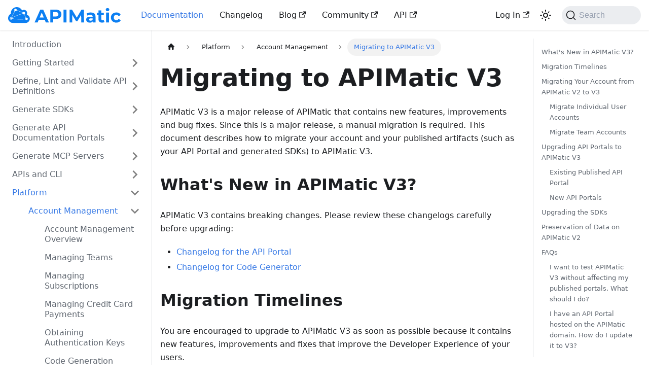

--- FILE ---
content_type: text/html; charset=utf-8
request_url: https://docs.apimatic.io/account-management/migrate-to-v3/
body_size: 9143
content:
<!doctype html>
<html lang="en" dir="ltr" class="docs-wrapper docs-doc-page docs-version-current plugin-docs plugin-id-default docs-doc-id-account-management/migrate-to-v3">
<head>
<meta charset="UTF-8">
<meta name="generator" content="Docusaurus v2.4.1">
<title data-rh="true">Migrating to APIMatic V3 | APIMatic Documentation</title><meta data-rh="true" name="viewport" content="width=device-width,initial-scale=1"><meta data-rh="true" name="twitter:card" content="summary_large_image"><meta data-rh="true" property="og:url" content="https://docs.apimatic.io/account-management/migrate-to-v3/"><meta data-rh="true" name="docusaurus_locale" content="en"><meta data-rh="true" name="docsearch:language" content="en"><meta data-rh="true" name="docusaurus_version" content="current"><meta data-rh="true" name="docusaurus_tag" content="docs-default-current"><meta data-rh="true" name="docsearch:version" content="current"><meta data-rh="true" name="docsearch:docusaurus_tag" content="docs-default-current"><meta data-rh="true" property="og:title" content="Migrating to APIMatic V3 | APIMatic Documentation"><meta data-rh="true" name="description" content="APIMatic V3 is a major release of APIMatic that contains new features, improvements and bug fixes. Since this is a major release, a manual migration is required. This document describes how to migrate your account and your published artifacts (such as your API Portal and generated SDKs) to APIMatic V3."><meta data-rh="true" property="og:description" content="APIMatic V3 is a major release of APIMatic that contains new features, improvements and bug fixes. Since this is a major release, a manual migration is required. This document describes how to migrate your account and your published artifacts (such as your API Portal and generated SDKs) to APIMatic V3."><link data-rh="true" rel="icon" href="/favicon.ico"><link data-rh="true" rel="canonical" href="https://docs.apimatic.io/account-management/migrate-to-v3/"><link data-rh="true" rel="alternate" href="https://docs.apimatic.io/account-management/migrate-to-v3/" hreflang="en"><link data-rh="true" rel="alternate" href="https://docs.apimatic.io/account-management/migrate-to-v3/" hreflang="x-default"><link data-rh="true" rel="preconnect" href="https://4KX90NNC4U-dsn.algolia.net" crossorigin="anonymous"><link rel="preconnect" href="https://www.googletagmanager.com">
<script>window.dataLayer=window.dataLayer||[]</script>
<script>!function(e,t,a,n,g){e[n]=e[n]||[],e[n].push({"gtm.start":(new Date).getTime(),event:"gtm.js"});var m=t.getElementsByTagName(a)[0],r=t.createElement(a);r.async=!0,r.src="https://www.googletagmanager.com/gtm.js?id=GTM-NHW78DW",m.parentNode.insertBefore(r,m)}(window,document,"script","dataLayer")</script>


<link rel="search" type="application/opensearchdescription+xml" title="APIMatic Documentation" href="/opensearch.xml">
<link rel="alternate" type="application/rss+xml" href="/changelog/rss.xml" title="APIMatic Documentation RSS Feed">
<link rel="alternate" type="application/atom+xml" href="/changelog/atom.xml" title="APIMatic Documentation Atom Feed">
<link rel="alternate" type="application/json" href="/changelog/feed.json" title="APIMatic Documentation JSON Feed"><link rel="stylesheet" href="/assets/css/styles.dae15fa2.css">
<link rel="preload" href="/assets/js/runtime~main.6e41a4be.js" as="script">
<link rel="preload" href="/assets/js/main.77a727d9.js" as="script">
</head>
<body class="navigation-with-keyboard">
<noscript><iframe src="https://www.googletagmanager.com/ns.html?id=GTM-NHW78DW" height="0" width="0" style="display:none;visibility:hidden"></iframe></noscript>

<script>!function(){function t(t){document.documentElement.setAttribute("data-theme",t)}var e=function(){var t=null;try{t=new URLSearchParams(window.location.search).get("docusaurus-theme")}catch(t){}return t}()||function(){var t=null;try{t=localStorage.getItem("theme")}catch(t){}return t}();t(null!==e?e:"light")}()</script><div id="__docusaurus">
<div role="region" aria-label="Skip to main content"><a class="skipToContent_fXgn" href="#__docusaurus_skipToContent_fallback">Skip to main content</a></div><nav aria-label="Main" class="navbar navbar--fixed-top"><div class="navbar__inner"><div class="navbar__items"><button aria-label="Toggle navigation bar" aria-expanded="false" class="navbar__toggle clean-btn" type="button"><svg width="30" height="30" viewBox="0 0 30 30" aria-hidden="true"><path stroke="currentColor" stroke-linecap="round" stroke-miterlimit="10" stroke-width="2" d="M4 7h22M4 15h22M4 23h22"></path></svg></button><a href="https://www.apimatic.io" target="_blank" rel="noopener noreferrer" class="navbar__brand"><div class="navbar__logo"><img src="/images/logo.svg" alt="APIMatic Logo" class="themedImage_ToTc themedImage--light_HNdA"><img src="/images/logo.svg" alt="APIMatic Logo" class="themedImage_ToTc themedImage--dark_i4oU"></div></a><a aria-current="page" class="navbar__item navbar__link navbar__link--active" href="/">Documentation</a><a class="navbar__item navbar__link" href="/changelog/">Changelog</a><a href="https://www.apimatic.io/blog" target="_blank" rel="noopener noreferrer" class="navbar__item navbar__link">Blog<svg width="13.5" height="13.5" aria-hidden="true" viewBox="0 0 24 24" class="iconExternalLink_nPIU"><path fill="currentColor" d="M21 13v10h-21v-19h12v2h-10v15h17v-8h2zm3-12h-10.988l4.035 4-6.977 7.07 2.828 2.828 6.977-7.07 4.125 4.172v-11z"></path></svg></a><a href="https://join.slack.com/t/friendsofapimatic/shared_invite/zt-30av44q1c-0op2BNLrIjCx_D8GYX30gg" target="_blank" rel="noopener noreferrer" class="navbar__item navbar__link">Community<svg width="13.5" height="13.5" aria-hidden="true" viewBox="0 0 24 24" class="iconExternalLink_nPIU"><path fill="currentColor" d="M21 13v10h-21v-19h12v2h-10v15h17v-8h2zm3-12h-10.988l4.035 4-6.977 7.07 2.828 2.828 6.977-7.07 4.125 4.172v-11z"></path></svg></a><a href="/platform-api" target="_blank" rel="noopener noreferrer" class="navbar__item navbar__link">API<svg width="13.5" height="13.5" aria-hidden="true" viewBox="0 0 24 24" class="iconExternalLink_nPIU"><path fill="currentColor" d="M21 13v10h-21v-19h12v2h-10v15h17v-8h2zm3-12h-10.988l4.035 4-6.977 7.07 2.828 2.828 6.977-7.07 4.125 4.172v-11z"></path></svg></a></div><div class="navbar__items navbar__items--right"><a href="https://www.apimatic.io/account/login" target="_blank" rel="noopener noreferrer" class="navbar__item navbar__link">Log In<svg width="13.5" height="13.5" aria-hidden="true" viewBox="0 0 24 24" class="iconExternalLink_nPIU"><path fill="currentColor" d="M21 13v10h-21v-19h12v2h-10v15h17v-8h2zm3-12h-10.988l4.035 4-6.977 7.07 2.828 2.828 6.977-7.07 4.125 4.172v-11z"></path></svg></a><div class="toggle_vylO colorModeToggle_DEke"><button class="clean-btn toggleButton_gllP toggleButtonDisabled_aARS" type="button" disabled="" title="Switch between dark and light mode (currently light mode)" aria-label="Switch between dark and light mode (currently light mode)" aria-live="polite"><svg viewBox="0 0 24 24" width="24" height="24" class="lightToggleIcon_pyhR"><path fill="currentColor" d="M12,9c1.65,0,3,1.35,3,3s-1.35,3-3,3s-3-1.35-3-3S10.35,9,12,9 M12,7c-2.76,0-5,2.24-5,5s2.24,5,5,5s5-2.24,5-5 S14.76,7,12,7L12,7z M2,13l2,0c0.55,0,1-0.45,1-1s-0.45-1-1-1l-2,0c-0.55,0-1,0.45-1,1S1.45,13,2,13z M20,13l2,0c0.55,0,1-0.45,1-1 s-0.45-1-1-1l-2,0c-0.55,0-1,0.45-1,1S19.45,13,20,13z M11,2v2c0,0.55,0.45,1,1,1s1-0.45,1-1V2c0-0.55-0.45-1-1-1S11,1.45,11,2z M11,20v2c0,0.55,0.45,1,1,1s1-0.45,1-1v-2c0-0.55-0.45-1-1-1C11.45,19,11,19.45,11,20z M5.99,4.58c-0.39-0.39-1.03-0.39-1.41,0 c-0.39,0.39-0.39,1.03,0,1.41l1.06,1.06c0.39,0.39,1.03,0.39,1.41,0s0.39-1.03,0-1.41L5.99,4.58z M18.36,16.95 c-0.39-0.39-1.03-0.39-1.41,0c-0.39,0.39-0.39,1.03,0,1.41l1.06,1.06c0.39,0.39,1.03,0.39,1.41,0c0.39-0.39,0.39-1.03,0-1.41 L18.36,16.95z M19.42,5.99c0.39-0.39,0.39-1.03,0-1.41c-0.39-0.39-1.03-0.39-1.41,0l-1.06,1.06c-0.39,0.39-0.39,1.03,0,1.41 s1.03,0.39,1.41,0L19.42,5.99z M7.05,18.36c0.39-0.39,0.39-1.03,0-1.41c-0.39-0.39-1.03-0.39-1.41,0l-1.06,1.06 c-0.39,0.39-0.39,1.03,0,1.41s1.03,0.39,1.41,0L7.05,18.36z"></path></svg><svg viewBox="0 0 24 24" width="24" height="24" class="darkToggleIcon_wfgR"><path fill="currentColor" d="M9.37,5.51C9.19,6.15,9.1,6.82,9.1,7.5c0,4.08,3.32,7.4,7.4,7.4c0.68,0,1.35-0.09,1.99-0.27C17.45,17.19,14.93,19,12,19 c-3.86,0-7-3.14-7-7C5,9.07,6.81,6.55,9.37,5.51z M12,3c-4.97,0-9,4.03-9,9s4.03,9,9,9s9-4.03,9-9c0-0.46-0.04-0.92-0.1-1.36 c-0.98,1.37-2.58,2.26-4.4,2.26c-2.98,0-5.4-2.42-5.4-5.4c0-1.81,0.89-3.42,2.26-4.4C12.92,3.04,12.46,3,12,3L12,3z"></path></svg></button></div><div class="searchBox_ZlJk"><button type="button" class="DocSearch DocSearch-Button" aria-label="Search"><span class="DocSearch-Button-Container"><svg width="20" height="20" class="DocSearch-Search-Icon" viewBox="0 0 20 20"><path d="M14.386 14.386l4.0877 4.0877-4.0877-4.0877c-2.9418 2.9419-7.7115 2.9419-10.6533 0-2.9419-2.9418-2.9419-7.7115 0-10.6533 2.9418-2.9419 7.7115-2.9419 10.6533 0 2.9419 2.9418 2.9419 7.7115 0 10.6533z" stroke="currentColor" fill="none" fill-rule="evenodd" stroke-linecap="round" stroke-linejoin="round"></path></svg><span class="DocSearch-Button-Placeholder">Search</span></span><span class="DocSearch-Button-Keys"></span></button></div></div></div><div role="presentation" class="navbar-sidebar__backdrop"></div></nav><div id="__docusaurus_skipToContent_fallback" class="main-wrapper mainWrapper_z2l0 docsWrapper_BCFX"><button aria-label="Scroll back to top" class="clean-btn theme-back-to-top-button backToTopButton_sjWU" type="button"></button><div class="docPage__5DB"><aside class="theme-doc-sidebar-container docSidebarContainer_b6E3"><div class="sidebarViewport_Xe31"><div class="sidebar_njMd"><nav aria-label="Docs sidebar" class="menu thin-scrollbar menu_SIkG"><ul class="theme-doc-sidebar-menu menu__list"><li class="theme-doc-sidebar-item-link theme-doc-sidebar-item-link-level-1 menu__list-item"><a class="menu__link" href="/">Introduction</a></li><li class="theme-doc-sidebar-item-category theme-doc-sidebar-item-category-level-1 menu__list-item menu__list-item--collapsed"><div class="menu__list-item-collapsible"><a class="menu__link menu__link--sublist menu__link--sublist-caret" aria-expanded="false" href="/cli-getting-started/portal-quickstart-dac/">Getting Started</a></div></li><li class="theme-doc-sidebar-item-category theme-doc-sidebar-item-category-level-1 menu__list-item menu__list-item--collapsed"><div class="menu__list-item-collapsible"><a class="menu__link menu__link--sublist menu__link--sublist-caret" aria-expanded="false" href="/manage-apis/create-or-import-api/">Define, Lint and Validate API Definitions</a></div></li><li class="theme-doc-sidebar-item-category theme-doc-sidebar-item-category-level-1 menu__list-item menu__list-item--collapsed"><div class="menu__list-item-collapsible"><a class="menu__link menu__link--sublist menu__link--sublist-caret" aria-expanded="false" href="/generate-sdks/overview-sdks/">Generate SDKs</a></div></li><li class="theme-doc-sidebar-item-category theme-doc-sidebar-item-category-level-1 menu__list-item menu__list-item--collapsed"><div class="menu__list-item-collapsible"><a class="menu__link menu__link--sublist menu__link--sublist-caret" aria-expanded="false" href="/publish-apis/api-portal-overview/">Generate API Documentation Portals</a></div></li><li class="theme-doc-sidebar-item-category theme-doc-sidebar-item-category-level-1 menu__list-item menu__list-item--collapsed"><div class="menu__list-item-collapsible"><a class="menu__link menu__link--sublist menu__link--sublist-caret" aria-expanded="false" href="/generate-mcp-servers/mcp-server-overview/">Generate MCP Servers</a></div></li><li class="theme-doc-sidebar-item-category theme-doc-sidebar-item-category-level-1 menu__list-item menu__list-item--collapsed"><div class="menu__list-item-collapsible"><a href="/platform-api" target="_blank" rel="noopener noreferrer" class="menu__link menu__link--sublist menu__link--sublist-caret" aria-expanded="false">APIs and CLI</a></div></li><li class="theme-doc-sidebar-item-category theme-doc-sidebar-item-category-level-1 menu__list-item"><div class="menu__list-item-collapsible"><a class="menu__link menu__link--sublist menu__link--sublist-caret menu__link--active" aria-expanded="true" href="/account-management/overview/">Platform</a></div><ul style="display:block;overflow:visible;height:auto" class="menu__list"><li class="theme-doc-sidebar-item-category theme-doc-sidebar-item-category-level-2 menu__list-item"><div class="menu__list-item-collapsible"><a class="menu__link menu__link--sublist menu__link--sublist-caret menu__link--active" aria-expanded="true" tabindex="0" href="/account-management/overview/">Account Management</a></div><ul style="display:block;overflow:visible;height:auto" class="menu__list"><li class="theme-doc-sidebar-item-link theme-doc-sidebar-item-link-level-3 menu__list-item"><a class="menu__link" tabindex="0" href="/account-management/overview/">Account Management Overview</a></li><li class="theme-doc-sidebar-item-link theme-doc-sidebar-item-link-level-3 menu__list-item"><a class="menu__link" tabindex="0" href="/account-management/teams/">Managing Teams</a></li><li class="theme-doc-sidebar-item-link theme-doc-sidebar-item-link-level-3 menu__list-item"><a class="menu__link" tabindex="0" href="/account-management/subscriptions/">Managing Subscriptions</a></li><li class="theme-doc-sidebar-item-link theme-doc-sidebar-item-link-level-3 menu__list-item"><a class="menu__link" tabindex="0" href="/account-management/managing-credit-card-payments/">Managing Credit Card Payments</a></li><li class="theme-doc-sidebar-item-link theme-doc-sidebar-item-link-level-3 menu__list-item"><a class="menu__link" tabindex="0" href="/account-management/obtaining-auth-keys/">Obtaining Authentication Keys</a></li><li class="theme-doc-sidebar-item-link theme-doc-sidebar-item-link-level-3 menu__list-item"><a class="menu__link" tabindex="0" href="/account-management/codegen-profile/">Code Generation Profile</a></li><li class="theme-doc-sidebar-item-link theme-doc-sidebar-item-link-level-3 menu__list-item"><a class="menu__link" tabindex="0" href="/account-management/activity-log/">View SDK Generation Activity Log</a></li><li class="theme-doc-sidebar-item-link theme-doc-sidebar-item-link-level-3 menu__list-item"><a class="menu__link" tabindex="0" href="/account-management/update-profile/">Update User Profile &amp; Email</a></li><li class="theme-doc-sidebar-item-link theme-doc-sidebar-item-link-level-3 menu__list-item"><a class="menu__link menu__link--active" aria-current="page" tabindex="0" href="/account-management/migrate-to-v3/">Migrating to APIMatic V3</a></li></ul></li><li class="theme-doc-sidebar-item-category theme-doc-sidebar-item-category-level-2 menu__list-item menu__list-item--collapsed"><div class="menu__list-item-collapsible"><a class="menu__link menu__link--sublist menu__link--sublist-caret" aria-expanded="false" tabindex="0" href="/integrations/azure/">Integrations </a></div></li><li class="theme-doc-sidebar-item-category theme-doc-sidebar-item-category-level-2 menu__list-item menu__list-item--collapsed"><div class="menu__list-item-collapsible"><a class="menu__link menu__link--sublist menu__link--sublist-caret" aria-expanded="false" tabindex="0" href="/kubernetes-operator/apimatic-operator-overview/">On-Prem deployment</a></div></li><li class="theme-doc-sidebar-item-link theme-doc-sidebar-item-link-level-2 menu__list-item"><a class="menu__link" tabindex="0" href="/platform/sso/">Enterprise SSO</a></li><li class="theme-doc-sidebar-item-link theme-doc-sidebar-item-link-level-2 menu__list-item"><a class="menu__link" tabindex="0" href="/troubleshooting/">Troubleshooting</a></li></ul></li></ul></nav></div></div></aside><main class="docMainContainer_gTbr"><div class="container padding-top--md padding-bottom--lg"><div class="row"><div class="col docItemCol_VOVn"><div class="docItemContainer_Djhp"><article><nav class="theme-doc-breadcrumbs breadcrumbsContainer_Z_bl" aria-label="Breadcrumbs"><ul class="breadcrumbs" itemscope="" itemtype="https://schema.org/BreadcrumbList"><li class="breadcrumbs__item"><a aria-label="Home page" class="breadcrumbs__link" href="/"><svg viewBox="0 0 24 24" class="breadcrumbHomeIcon_YNFT"><path d="M10 19v-5h4v5c0 .55.45 1 1 1h3c.55 0 1-.45 1-1v-7h1.7c.46 0 .68-.57.33-.87L12.67 3.6c-.38-.34-.96-.34-1.34 0l-8.36 7.53c-.34.3-.13.87.33.87H5v7c0 .55.45 1 1 1h3c.55 0 1-.45 1-1z" fill="currentColor"></path></svg></a></li><li class="breadcrumbs__item"><span class="breadcrumbs__link">Platform</span><meta itemprop="position" content="1"></li><li class="breadcrumbs__item"><span class="breadcrumbs__link">Account Management</span><meta itemprop="position" content="2"></li><li itemscope="" itemprop="itemListElement" itemtype="https://schema.org/ListItem" class="breadcrumbs__item breadcrumbs__item--active"><span class="breadcrumbs__link" itemprop="name">Migrating to APIMatic V3</span><meta itemprop="position" content="3"></li></ul></nav><div class="tocCollapsible_ETCw theme-doc-toc-mobile tocMobile_ITEo"><button type="button" class="clean-btn tocCollapsibleButton_TO0P">On this page</button></div><div class="theme-doc-markdown markdown"><header><h1>Migrating to APIMatic V3</h1></header><p>APIMatic V3 is a major release of APIMatic that contains new features, improvements and bug fixes. Since this is a major release, a manual migration is required. This document describes how to migrate your account and your published artifacts (such as your API Portal and generated SDKs) to APIMatic V3.</p><h2 class="anchor anchorWithStickyNavbar_LWe7" id="whats-new-in-apimatic-v3">What&#x27;s New in APIMatic V3?<a href="#whats-new-in-apimatic-v3" class="hash-link" aria-label="Direct link to What&#x27;s New in APIMatic V3?" title="Direct link to What&#x27;s New in APIMatic V3?">​</a></h2><p>APIMatic V3 contains breaking changes. Please review these changelogs carefully before upgrading:</p><ul><li><a href="/changelog/releasing-apimatic-v3-revamped-api-portal/">Changelog for the API Portal</a></li><li><a href="/changelog/apimatic-code-generator-v3-titan/">Changelog for Code Generator</a></li></ul><h2 class="anchor anchorWithStickyNavbar_LWe7" id="migration-timelines">Migration Timelines<a href="#migration-timelines" class="hash-link" aria-label="Direct link to Migration Timelines" title="Direct link to Migration Timelines">​</a></h2><p>You are encouraged to upgrade to APIMatic V3 as soon as possible because it contains new features, improvements and fixes that improve the Developer Experience of your users.</p><p>To ensure that the migration goes smoothly, we have provided a <strong>Migration Window</strong> for migrating to APIMatic V3:</p><ul><li>You can migrate to APIMatic V3 starting now.</li><li>You can migrate back and forth between APIMatic V2 and V3 during the Migration Window. This Migration Window is provided for you to use APIMatic V3 to test out and publish your updated API Portals and SDKs.</li><li><strong>The Migration Window ends on November 1, 2021</strong>. After this date, APIMatic V2 will no longer be accessible.</li></ul><p>Please try to migrate to APIMatic V3 as early as possible so that there is sufficient time for you to test your updated API Portal and generated SDKs.</p><h2 class="anchor anchorWithStickyNavbar_LWe7" id="migrating-your-account-from-apimatic-v2-to-v3">Migrating Your Account from APIMatic V2 to V3<a href="#migrating-your-account-from-apimatic-v2-to-v3" class="hash-link" aria-label="Direct link to Migrating Your Account from APIMatic V2 to V3" title="Direct link to Migrating Your Account from APIMatic V2 to V3">​</a></h2><p>Depending on whether your account is part of a team, you can migrate an individual user account or the entire teams&#x27; accounts to APIMatic V3. Note that migrating the account by itself does not affect any of the API Portals or SDKs created using APIMatic. They will have to be <a href="#upgrading-api-portals-to-apimatic-v3">upgraded separately</a>.</p><h3 class="anchor anchorWithStickyNavbar_LWe7" id="migrate-individual-user-accounts">Migrate Individual User Accounts<a href="#migrate-individual-user-accounts" class="hash-link" aria-label="Direct link to Migrate Individual User Accounts" title="Direct link to Migrate Individual User Accounts">​</a></h3><p>This section lists steps to be taken to migrate an individual user account (the account isn’t part of a team).</p><ol><li><p>Login to the desired APIMatic account.</p></li><li><p>From the <a href="https://app.apimatic.io/dashboard" target="_blank" rel="noopener noreferrer">APIMatic Dashboard</a>, click on the <strong>Switch to V3</strong> button located at the top right.</p><p><img loading="lazy" alt="Switch to APIMatic V3" src="/assets/images/switch-to-v3-686abc0a7d0c49b0c4a6c98072f8b884.png" width="1291" height="692" class="img_ev3q"></p></li><li><p>From the <strong>Welcome</strong> modal, click the <strong>Upgrade</strong> button to confirm you want to upgrade to version 3.</p></li><li><p>You’re now on APIMatic V3, as is displayed on the Dashboard navigation bar.</p><p><img loading="lazy" alt="Upgrade to APIMatic V3" src="/assets/images/migrated-355043abd837a8e97f71f78be1e8f5f2.png" width="1212" height="245" class="img_ev3q"></p></li></ol><h3 class="anchor anchorWithStickyNavbar_LWe7" id="migrate-team-accounts">Migrate Team Accounts<a href="#migrate-team-accounts" class="hash-link" aria-label="Direct link to Migrate Team Accounts" title="Direct link to Migrate Team Accounts">​</a></h3><p>Team accounts (user accounts part of a team) are migrated collectively and can only be migrated by the <strong>Team Owner.</strong> Only the Team Owner would be able to see the <strong>Switch to V3</strong> button on the Dashboard. When a Team Owner migrates, all accounts that are part of that team are migrated automatically.
The steps that a Team Owner has to take to migrate are the same as listed for <a href="#migrate-individual-user-accounts">individual user accounts</a> except that they must be performed using the Team Owner&#x27;s account.</p><h2 class="anchor anchorWithStickyNavbar_LWe7" id="upgrading-api-portals-to-apimatic-v3">Upgrading API Portals to APIMatic V3<a href="#upgrading-api-portals-to-apimatic-v3" class="hash-link" aria-label="Direct link to Upgrading API Portals to APIMatic V3" title="Direct link to Upgrading API Portals to APIMatic V3">​</a></h2><p>First, ensure that you have <a href="#migrating-your-account-from-apimatic-v2-to-v3">migrated your account to APIMatic V3</a>. Migrating the user or team account by itself does not affect any of the API Portals or SDKs published using APIMatic. They will remain published in their last state as it was before the migration.</p><p>To migrate the API Portals to APIMatic V3, check out the following options:</p><h3 class="anchor anchorWithStickyNavbar_LWe7" id="existing-published-api-portal">Existing Published API Portal<a href="#existing-published-api-portal" class="hash-link" aria-label="Direct link to Existing Published API Portal" title="Direct link to Existing Published API Portal">​</a></h3><p>You can upgrade an existing published API Portal to APIMatic V3 by <strong>replacing</strong> it. This applies when you do not intend to keep your old API Portal after upgrading it to APIMatic V3.</p><p>To upgrade portals that were previously published using APIMatic V2, you need to navigate to the new Portal Editor and <a href="/publish-apis/hosting-your-portal/#republish-portal">re-publish the API Portal</a> on the <strong>same publishing slug</strong>. Publishing would then update these API Portals to the new APIMatic V3 API Portal.</p><div class="theme-admonition theme-admonition-warning alert alert--danger admonition_LlT9"><div class="admonitionHeading_tbUL"><span class="admonitionIcon_kALy"><svg viewBox="0 0 12 16"><path fill-rule="evenodd" d="M5.05.31c.81 2.17.41 3.38-.52 4.31C3.55 5.67 1.98 6.45.9 7.98c-1.45 2.05-1.7 6.53 3.53 7.7-2.2-1.16-2.67-4.52-.3-6.61-.61 2.03.53 3.33 1.94 2.86 1.39-.47 2.3.53 2.27 1.67-.02.78-.31 1.44-1.13 1.81 3.42-.59 4.78-3.42 4.78-5.56 0-2.84-2.53-3.22-1.25-5.61-1.52.13-2.03 1.13-1.89 2.75.09 1.08-1.02 1.8-1.86 1.33-.67-.41-.66-1.19-.06-1.78C8.18 5.31 8.68 2.45 5.05.32L5.03.3l.02.01z"></path></svg></span>danger</div><div class="admonitionContent_S0QG"><p>Note that in case your API Portal is hosted with APIMatic, republishing an existing API Portal using APIMatic V3 will <strong>unpublish</strong> all previous API Portals for that API, including the API Portals published for the previous versions of the API.</p></div></div><h3 class="anchor anchorWithStickyNavbar_LWe7" id="new-api-portals">New API Portals<a href="#new-api-portals" class="hash-link" aria-label="Direct link to New API Portals" title="Direct link to New API Portals">​</a></h3><p>If a Portal was never published against an API using APIMatic V2, and now the account has been migrated to V3, <a href="/publish-apis/hosting-your-portal/">publishing an API Portal</a> for that API will publish a APIMatic V3 Portal.</p><h2 class="anchor anchorWithStickyNavbar_LWe7" id="upgrading-the-sdks">Upgrading the SDKs<a href="#upgrading-the-sdks" class="hash-link" aria-label="Direct link to Upgrading the SDKs" title="Direct link to Upgrading the SDKs">​</a></h2><p>If your SDKs were made available as part of your API Portal, please follow the instructions for <a href="#upgrading-api-portals-to-apimatic-v3">upgrading your API Portal to APIMatic V3</a>. The API Portals published using APIMatic V3 also contain updated SDKs generated using the new Code Generator for APIMatic V3.</p><p>If you do not have an API Portal and just want to generate an SDK, please follow these <a href="/generate-sdks/create-sdks/create-sdks-through-web/">steps for generating an SDK</a> after <a href="#migrating-your-account-from-apimatic-v2-to-v3">migrating your account to APIMatic V3</a>.</p><h2 class="anchor anchorWithStickyNavbar_LWe7" id="preservation-of-data-on-apimatic-v2">Preservation of Data on APIMatic V2<a href="#preservation-of-data-on-apimatic-v2" class="hash-link" aria-label="Direct link to Preservation of Data on APIMatic V2" title="Direct link to Preservation of Data on APIMatic V2">​</a></h2><p>On migrating your account to APIMatic V3, the Portal Settings for all APIs are locked and preserved. Any changes made to the Portal Settings after migration will not interfere with the preserved data. If the account is downgraded back to APIMatic V2, those preserved settings would be restored to the state that was at the time of upgrading to APIMatic V3.</p><div class="theme-admonition theme-admonition-info alert alert--info admonition_LlT9"><div class="admonitionHeading_tbUL"><span class="admonitionIcon_kALy"><svg viewBox="0 0 14 16"><path fill-rule="evenodd" d="M7 2.3c3.14 0 5.7 2.56 5.7 5.7s-2.56 5.7-5.7 5.7A5.71 5.71 0 0 1 1.3 8c0-3.14 2.56-5.7 5.7-5.7zM7 1C3.14 1 0 4.14 0 8s3.14 7 7 7 7-3.14 7-7-3.14-7-7-7zm1 3H6v5h2V4zm0 6H6v2h2v-2z"></path></svg></span>info</div><div class="admonitionContent_S0QG"><p>APIs are not preserved. Any changes made to the API via the APIMatic API Editor after migration to V3 will be permanent changes. These changes would hold if the account is downgraded back to V2.</p></div></div><h2 class="anchor anchorWithStickyNavbar_LWe7" id="faqs">FAQs<a href="#faqs" class="hash-link" aria-label="Direct link to FAQs" title="Direct link to FAQs">​</a></h2><h3 class="anchor anchorWithStickyNavbar_LWe7" id="i-want-to-test-apimatic-v3-without-affecting-my-published-portals-what-should-i-do">I want to test APIMatic V3 without affecting my published portals. What should I do?<a href="#i-want-to-test-apimatic-v3-without-affecting-my-published-portals-what-should-i-do" class="hash-link" aria-label="Direct link to I want to test APIMatic V3 without affecting my published portals. What should I do?" title="Direct link to I want to test APIMatic V3 without affecting my published portals. What should I do?">​</a></h3><p>Note that <a href="/publish-apis/customizing-your-portal/#save-and-preview-changes">previewing a portal</a> does not automatically publish it. You can safely preview your portal without needing to publish it. However, if you do need to publish your portal as part of the testing process, you can publish the V3 portal on a slug that is not the same as used for the V2 portal. </p><p>In this case, both the V2 and the V3 portals can co-exist, the V2 portal being accessible on the original slug and the V3 portal available on the new slug. This would not affect existing published portals and you can test v3 portals.</p><h3 class="anchor anchorWithStickyNavbar_LWe7" id="i-have-an-api-portal-hosted-on-the-apimatic-domain-how-do-i-update-it-to-v3">I have an API Portal hosted on the APIMatic domain. How do I update it to V3?<a href="#i-have-an-api-portal-hosted-on-the-apimatic-domain-how-do-i-update-it-to-v3" class="hash-link" aria-label="Direct link to I have an API Portal hosted on the APIMatic domain. How do I update it to V3?" title="Direct link to I have an API Portal hosted on the APIMatic domain. How do I update it to V3?">​</a></h3><p><a href="#migrating-your-account-from-apimatic-v2-to-v3">Upgrade your account to V3</a> and re-publish your portal as described for <a href="#existing-published-api-portal">existing published portals</a>.</p><h3 class="anchor anchorWithStickyNavbar_LWe7" id="i-have-embedded-an-api-portal-on-my-own-website-how-do-i-update-it-to-v3">I have embedded an API Portal on my own Website. How do I update it to V3?<a href="#i-have-embedded-an-api-portal-on-my-own-website-how-do-i-update-it-to-v3" class="hash-link" aria-label="Direct link to I have embedded an API Portal on my own Website. How do I update it to V3?" title="Direct link to I have embedded an API Portal on my own Website. How do I update it to V3?">​</a></h3><p><a href="#migrating-your-account-from-apimatic-v2-to-v3">Upgrade your account to V3</a> and re-publish your portal as described for <a href="#existing-published-api-portal">existing published portals</a>. When publishing, choose the <strong>Embedded</strong> option and <a href="/publish-apis/embedding-your-portal/#embed-portal-components">re-embed the new script</a> that you get from APIMatic.</p><h3 class="anchor anchorWithStickyNavbar_LWe7" id="i-have-an-apimatic-portal-hosted-on-my-own-domain-how-do-i-update-it-to-v3">I have an APIMatic Portal hosted on my own domain. How do I update it to V3?<a href="#i-have-an-apimatic-portal-hosted-on-my-own-domain-how-do-i-update-it-to-v3" class="hash-link" aria-label="Direct link to I have an APIMatic Portal hosted on my own domain. How do I update it to V3?" title="Direct link to I have an APIMatic Portal hosted on my own domain. How do I update it to V3?">​</a></h3><p><a href="#migrating-your-account-from-apimatic-v2-to-v3">Upgrade your account to V3</a> and re-publish your portal as described for <a href="#existing-published-api-portal">existing published portals</a>.</p><h3 class="anchor anchorWithStickyNavbar_LWe7" id="i-dont-know-who-the-team-owner-is-or-i-have-lost-access-to-our-team-owner-account-how-do-we-upgrade-to-v3-as-a-team">I don’t know who the team owner is or I have lost access to our Team Owner account. How do we upgrade to V3 as a team?<a href="#i-dont-know-who-the-team-owner-is-or-i-have-lost-access-to-our-team-owner-account-how-do-we-upgrade-to-v3-as-a-team" class="hash-link" aria-label="Direct link to I don’t know who the team owner is or I have lost access to our Team Owner account. How do we upgrade to V3 as a team?" title="Direct link to I don’t know who the team owner is or I have lost access to our Team Owner account. How do we upgrade to V3 as a team?">​</a></h3><p>Please get in touch with your Account Executive or raise a support ticket. We’ll get back to you with a resolution.</p><h3 class="anchor anchorWithStickyNavbar_LWe7" id="i-published-my-api-portals-using-v3-but-i-want-to-downgrade-them-back-to-v2-temporarily-how-can-i-do-that">I published my API Portals using V3, but I want to downgrade them back to V2 temporarily. How can I do that?<a href="#i-published-my-api-portals-using-v3-but-i-want-to-downgrade-them-back-to-v2-temporarily-how-can-i-do-that" class="hash-link" aria-label="Direct link to I published my API Portals using V3, but I want to downgrade them back to V2 temporarily. How can I do that?" title="Direct link to I published my API Portals using V3, but I want to downgrade them back to V2 temporarily. How can I do that?">​</a></h3><p><a href="#how-can-i-downgrade-my-account-from-apimatic-v3-to-v2">Downgrade your account back</a> to APIMatic V2 and then for:</p><ul><li><strong>Hosted Portals on APIMatic domain:</strong> Re-publish the portals on the same publishing slug</li><li><strong>Hosted Portals on custom domain:</strong> Re-publish the portals on the same publishing slug</li><li><strong>Embedded Portals:</strong> Generate the <a href="/publish-apis/embedding-your-portal/">embed script</a> and re-embed it.
The above will restore your Portals to APIMatic V2.</li></ul><h3 class="anchor anchorWithStickyNavbar_LWe7" id="how-can-i-downgrade-my-account-from-apimatic-v3-to-v2">How can I downgrade my account from APIMatic V3 to V2?<a href="#how-can-i-downgrade-my-account-from-apimatic-v3-to-v2" class="hash-link" aria-label="Direct link to How can I downgrade my account from APIMatic V3 to V2?" title="Direct link to How can I downgrade my account from APIMatic V3 to V2?">​</a></h3><p>You have the option to downgrade from APIMatic V3 to V2 during the <a href="#migration-timelines">Migration Period</a>.</p><h4 class="anchor anchorWithStickyNavbar_LWe7" id="individual-user-accounts">Individual User Accounts<a href="#individual-user-accounts" class="hash-link" aria-label="Direct link to Individual User Accounts" title="Direct link to Individual User Accounts">​</a></h4><p>This section lists steps to be taken to downgrade individual user accounts, i.e. if the account being migrated isn’t part of a team.</p><ol><li><p>From the the <a href="https://app.apimatic.io/dashboard" target="_blank" rel="noopener noreferrer">APIMatic Dashboard</a>, click on the <strong>Switch back to V2.0</strong> button located at the top right.</p><p><img loading="lazy" alt="Switch to APIMatic V2" src="/assets/images/downgrade-to-v2-94d912c3461aa1106fbe51ff44096b56.png" width="1218" height="229" class="img_ev3q"></p></li><li><p><strong>Optional:</strong> From the modal that appears, provide a reason for downgrading.</p></li><li><p>Click the <strong>Downgrade</strong> button.</p><p><img loading="lazy" alt="Switch to APIMatic V3" src="/assets/images/downgrade-reason-64f77618294dd0b528a6b344331db89f.png" width="840" height="440" class="img_ev3q"></p></li><li><p>You’re now back on APIMatic V2.</p></li></ol><h4 class="anchor anchorWithStickyNavbar_LWe7" id="team-accounts">Team Accounts<a href="#team-accounts" class="hash-link" aria-label="Direct link to Team Accounts" title="Direct link to Team Accounts">​</a></h4><p>Only the <strong>Team Owner</strong> can downgrade and all team accounts belonging to that team are downgraded collectively. The steps that the Team Owner has to take are the same as listed for <a href="#individual-user-accounts">individual user accounts</a>.</p></div></article><nav class="pagination-nav docusaurus-mt-lg" aria-label="Docs pages"><a class="pagination-nav__link pagination-nav__link--prev" href="/account-management/update-profile/"><div class="pagination-nav__sublabel">Previous</div><div class="pagination-nav__label">Update User Profile &amp; Email</div></a><a class="pagination-nav__link pagination-nav__link--next" href="/integrations/azure/"><div class="pagination-nav__sublabel">Next</div><div class="pagination-nav__label">Microsoft Azure</div></a></nav></div></div><div class="col col--3"><div class="tableOfContents_bqdL thin-scrollbar theme-doc-toc-desktop"><ul class="table-of-contents table-of-contents__left-border"><li><a href="#whats-new-in-apimatic-v3" class="table-of-contents__link toc-highlight">What&#39;s New in APIMatic V3?</a></li><li><a href="#migration-timelines" class="table-of-contents__link toc-highlight">Migration Timelines</a></li><li><a href="#migrating-your-account-from-apimatic-v2-to-v3" class="table-of-contents__link toc-highlight">Migrating Your Account from APIMatic V2 to V3</a><ul><li><a href="#migrate-individual-user-accounts" class="table-of-contents__link toc-highlight">Migrate Individual User Accounts</a></li><li><a href="#migrate-team-accounts" class="table-of-contents__link toc-highlight">Migrate Team Accounts</a></li></ul></li><li><a href="#upgrading-api-portals-to-apimatic-v3" class="table-of-contents__link toc-highlight">Upgrading API Portals to APIMatic V3</a><ul><li><a href="#existing-published-api-portal" class="table-of-contents__link toc-highlight">Existing Published API Portal</a></li><li><a href="#new-api-portals" class="table-of-contents__link toc-highlight">New API Portals</a></li></ul></li><li><a href="#upgrading-the-sdks" class="table-of-contents__link toc-highlight">Upgrading the SDKs</a></li><li><a href="#preservation-of-data-on-apimatic-v2" class="table-of-contents__link toc-highlight">Preservation of Data on APIMatic V2</a></li><li><a href="#faqs" class="table-of-contents__link toc-highlight">FAQs</a><ul><li><a href="#i-want-to-test-apimatic-v3-without-affecting-my-published-portals-what-should-i-do" class="table-of-contents__link toc-highlight">I want to test APIMatic V3 without affecting my published portals. What should I do?</a></li><li><a href="#i-have-an-api-portal-hosted-on-the-apimatic-domain-how-do-i-update-it-to-v3" class="table-of-contents__link toc-highlight">I have an API Portal hosted on the APIMatic domain. How do I update it to V3?</a></li><li><a href="#i-have-embedded-an-api-portal-on-my-own-website-how-do-i-update-it-to-v3" class="table-of-contents__link toc-highlight">I have embedded an API Portal on my own Website. How do I update it to V3?</a></li><li><a href="#i-have-an-apimatic-portal-hosted-on-my-own-domain-how-do-i-update-it-to-v3" class="table-of-contents__link toc-highlight">I have an APIMatic Portal hosted on my own domain. How do I update it to V3?</a></li><li><a href="#i-dont-know-who-the-team-owner-is-or-i-have-lost-access-to-our-team-owner-account-how-do-we-upgrade-to-v3-as-a-team" class="table-of-contents__link toc-highlight">I don’t know who the team owner is or I have lost access to our Team Owner account. How do we upgrade to V3 as a team?</a></li><li><a href="#i-published-my-api-portals-using-v3-but-i-want-to-downgrade-them-back-to-v2-temporarily-how-can-i-do-that" class="table-of-contents__link toc-highlight">I published my API Portals using V3, but I want to downgrade them back to V2 temporarily. How can I do that?</a></li><li><a href="#how-can-i-downgrade-my-account-from-apimatic-v3-to-v2" class="table-of-contents__link toc-highlight">How can I downgrade my account from APIMatic V3 to V2?</a></li></ul></li></ul></div></div></div></div></main></div></div><footer class="footer footer--dark"><div class="container container-fluid"><div class="row footer__links"><div class="col footer__col"><div class="footer__title">Docs</div><ul class="footer__items clean-list"><li class="footer__item"><a class="footer__link-item" href="/getting-started/defining-your-first-api/">Getting Started</a></li><li class="footer__item"><a class="footer__link-item" href="/generate-sdks/overview-sdks/">Generate SDKs</a></li><li class="footer__item"><a class="footer__link-item" href="/publish-apis/hosting-your-portal/">Developer Experience Portal</a></li><li class="footer__item"><a class="footer__link-item" href="/api-transformer/overview-transformer/">API Transformer</a></li></ul></div><div class="col footer__col"><div class="footer__title">Community</div><ul class="footer__items clean-list"><li class="footer__item"><a href="https://www.linkedin.com/company/apimatic-limited" target="_blank" rel="noopener noreferrer" class="footer__link-item">LinkedIn<svg width="13.5" height="13.5" aria-hidden="true" viewBox="0 0 24 24" class="iconExternalLink_nPIU"><path fill="currentColor" d="M21 13v10h-21v-19h12v2h-10v15h17v-8h2zm3-12h-10.988l4.035 4-6.977 7.07 2.828 2.828 6.977-7.07 4.125 4.172v-11z"></path></svg></a></li><li class="footer__item"><a href="https://twitter.com/apimatic" target="_blank" rel="noopener noreferrer" class="footer__link-item">Twitter<svg width="13.5" height="13.5" aria-hidden="true" viewBox="0 0 24 24" class="iconExternalLink_nPIU"><path fill="currentColor" d="M21 13v10h-21v-19h12v2h-10v15h17v-8h2zm3-12h-10.988l4.035 4-6.977 7.07 2.828 2.828 6.977-7.07 4.125 4.172v-11z"></path></svg></a></li></ul></div><div class="col footer__col"><div class="footer__title">More</div><ul class="footer__items clean-list"><li class="footer__item"><a href="https://www.apimatic.io/blog" target="_blank" rel="noopener noreferrer" class="footer__link-item">Blog</a></li></ul></div></div><div class="footer__bottom text--center"><div class="footer__copyright">Copyright © 2026 APIMatic</div></div></div></footer></div>
<script src="/assets/js/runtime~main.6e41a4be.js"></script>
<script src="/assets/js/main.77a727d9.js"></script>
</body>
</html>

--- FILE ---
content_type: text/css; charset=utf-8
request_url: https://docs.apimatic.io/assets/css/styles.dae15fa2.css
body_size: 23186
content:
@import url(https://cdn.jsdelivr.net/gh/devicons/devicon@v2.10.1/devicon.min.css);.navbar--dark,html[data-theme=dark]{--ifm-menu-link-sublist-icon-filter:invert(100%) sepia(94%) saturate(17%) hue-rotate(223deg) brightness(104%) contrast(98%)}.admonition-icon,code{vertical-align:middle}.clean-btn,a code{color:inherit}.row .col,img{max-width:100%}.markdown li,body{word-wrap:break-word}pre,table{overflow:auto}.menu__link:hover,a{transition:color var(--ifm-transition-fast) var(--ifm-transition-timing-default)}blockquote,pre{margin:0 0 var(--ifm-spacing-vertical)}.button,.close{-webkit-appearance:none;cursor:pointer}.button,.react-toggle{-webkit-user-select:none}.button,.clean-btn,.close,.menu__link,.navbar__link{cursor:pointer}.tabs__item,hr,img{box-sizing:initial}.react-toggle,.toggleButton_gllP,html{-webkit-tap-highlight-color:transparent}:root{--ifm-color-scheme:light;--ifm-contrast-background-value:90%;--ifm-contrast-foreground-value:70%;--ifm-contrast-background-dark-value:70%;--ifm-contrast-foreground-dark-value:90%;--ifm-color-primary-contrast-background:#ebf2fc;--ifm-color-primary-contrast-foreground:#102445;--ifm-color-secondary-contrast-background:#fdfdfe;--ifm-color-secondary-contrast-foreground:#474748;--ifm-color-success-contrast-background:#e6f6e6;--ifm-color-success-contrast-foreground:#003100;--ifm-color-info-contrast-background:#eef9fd;--ifm-color-info-contrast-foreground:#193c47;--ifm-color-warning-contrast-background:#fff8e6;--ifm-color-warning-contrast-foreground:#4d3800;--ifm-color-danger-contrast-background:#ffebec;--ifm-color-danger-contrast-foreground:#4b1113;--ifm-color-content-secondary:#525860;--ifm-container-width-xl:1320px;--ifm-code-background:#f6f7f8;--ifm-code-padding-horizontal:0.1rem;--ifm-code-padding-vertical:0.1rem;--ifm-pre-background:var(--ifm-code-background);--ifm-heading-font-family:var(--ifm-font-family-base);--ifm-table-stripe-background:#00000008;--ifm-blockquote-border-left-width:2px;--ifm-blockquote-padding-horizontal:var(--ifm-spacing-horizontal);--ifm-blockquote-padding-vertical:0;--ifm-blockquote-shadow:none;--ifm-blockquote-color:var(--ifm-color-emphasis-800);--ifm-blockquote-border-color:var(--ifm-color-emphasis-300);--ifm-hr-background-color:var(--ifm-color-emphasis-500);--ifm-hr-height:1px;--ifm-scrollbar-thumb-background-color:silver;--ifm-scrollbar-thumb-hover-background-color:#a7a7a7;--ifm-alert-border-width:0px;--ifm-alert-border-left-width:5px;--ifm-alert-color:var(--ifm-font-color-base);--ifm-alert-shadow:var(--ifm-global-shadow-lw);--ifm-avatar-photo-size:3rem;--ifm-breadcrumb-spacing:0.5rem;--ifm-breadcrumb-padding-horizontal:0.8rem;--ifm-breadcrumb-padding-vertical:0.4rem;--ifm-button-group-spacing:2px;--ifm-toc-padding-horizontal:0.5rem;--ifm-footer-logo-max-width:min(30rem,90vw);--ifm-menu-link-padding-horizontal:0.75rem;--ifm-navbar-item-padding-horizontal:0.75rem;--ifm-navbar-sidebar-width:83vw;--ifm-pagination-border-radius:var(--ifm-global-radius);--ifm-pagination-page-spacing:0.2em;--ifm-pills-spacing:0.125rem;--ifm-tabs-color-active-border:var(--ifm-tabs-color-active)}.clean-btn,pre code{border:none}html{text-size-adjust:100%;color-scheme:var(--ifm-color-scheme);font:var(--ifm-font-size-base)/var(--ifm-line-height-base) var(--ifm-font-family-base)}iframe{border:0;color-scheme:auto}.col{--ifm-col-width:100%;flex:1 0;margin-left:0;max-width:var(--ifm-col-width);padding:0 var(--ifm-spacing-horizontal);width:100%}.col--1,.row .col.col--1{--ifm-col-width:8.33333%}.col--offset-1,.row .col.col--offset-1{margin-left:8.33333%}.col[class*=col--]{flex:0 0 var(--ifm-col-width)}.col--2{--ifm-col-width:16.66667%}.col--offset-2{margin-left:16.66667%}.col--3{--ifm-col-width:25%}.col--offset-3{margin-left:25%}.col--4{--ifm-col-width:33.33333%}.col--offset-4{margin-left:33.33333%}.col--5{--ifm-col-width:41.66667%}.col--offset-5{margin-left:41.66667%}.col--6{--ifm-col-width:50%}.col--offset-6{margin-left:50%}.col--7{--ifm-col-width:58.33333%}.col--offset-7{margin-left:58.33333%}.col--8{--ifm-col-width:66.66667%}.col--offset-8{margin-left:66.66667%}.col--9{--ifm-col-width:75%}.col--offset-9{margin-left:75%}.col--10{--ifm-col-width:83.33333%}.col--offset-10{margin-left:83.33333%}.col--11{--ifm-col-width:91.66667%}.col--12,.row .col{--ifm-col-width:100%}.col--offset-11{margin-left:91.66667%}.col--offset-12{margin-left:100%}code{border:.1rem solid #0000001a}pre{font:var(--ifm-code-font-size)/var(--ifm-pre-line-height) var(--ifm-font-family-monospace)}h1,h2,h3,h4,h5,h6{font-family:var(--ifm-heading-font-family)}.markdown h1:first-child{--ifm-h1-font-size:3rem;margin-bottom:calc(var(--ifm-h1-vertical-rhythm-bottom)*var(--ifm-leading))}table thead tr{border-bottom:2px solid var(--ifm-table-border-color)}table thead,table tr:nth-child(2n){background-color:var(--ifm-table-stripe-background)}blockquote{border-left:var(--ifm-blockquote-border-left-width) solid var(--ifm-blockquote-border-color);box-shadow:var(--ifm-blockquote-shadow)}hr{background-color:var(--ifm-hr-background-color);border:0;height:var(--ifm-hr-height)}.clean-btn{background:none;font-family:inherit;padding:0}.alert,.alert .close{color:var(--ifm-alert-foreground-color)}.clean-list{list-style:none;padding-left:0}.alert--primary{--ifm-alert-background-color:var(--ifm-color-primary-contrast-background);--ifm-alert-background-color-highlight:#3578e526;--ifm-alert-foreground-color:var(--ifm-color-primary-contrast-foreground);--ifm-alert-border-color:var(--ifm-color-primary-dark)}.alert--secondary{--ifm-alert-background-color:var(--ifm-color-secondary-contrast-background);--ifm-alert-background-color-highlight:#ebedf026;--ifm-alert-foreground-color:var(--ifm-color-secondary-contrast-foreground);--ifm-alert-border-color:var(--ifm-color-secondary-dark)}.alert--success{--ifm-alert-background-color:var(--ifm-color-success-contrast-background);--ifm-alert-background-color-highlight:#00a40026;--ifm-alert-foreground-color:var(--ifm-color-success-contrast-foreground);--ifm-alert-border-color:var(--ifm-color-success-dark)}.alert--info{--ifm-alert-background-color:var(--ifm-color-info-contrast-background);--ifm-alert-background-color-highlight:#54c7ec26;--ifm-alert-foreground-color:var(--ifm-color-info-contrast-foreground);--ifm-alert-border-color:var(--ifm-color-info-dark)}.alert--warning{--ifm-alert-background-color:var(--ifm-color-warning-contrast-background);--ifm-alert-background-color-highlight:#ffba0026;--ifm-alert-foreground-color:var(--ifm-color-warning-contrast-foreground);--ifm-alert-border-color:var(--ifm-color-warning-dark)}.alert--danger{--ifm-alert-background-color:var(--ifm-color-danger-contrast-background);--ifm-alert-background-color-highlight:#fa383e26;--ifm-alert-foreground-color:var(--ifm-color-danger-contrast-foreground);--ifm-alert-border-color:var(--ifm-color-danger-dark)}.alert{--ifm-code-background:var(--ifm-alert-background-color-highlight);--ifm-link-color:var(--ifm-alert-foreground-color);--ifm-link-hover-color:var(--ifm-alert-foreground-color);--ifm-link-decoration:underline;--ifm-tabs-color:var(--ifm-alert-foreground-color);--ifm-tabs-color-active:var(--ifm-alert-foreground-color);--ifm-tabs-color-active-border:var(--ifm-alert-border-color);border:var(--ifm-alert-border-width) solid var(--ifm-alert-border-color);border-left-width:var(--ifm-alert-border-left-width);box-shadow:var(--ifm-alert-shadow)}.alert__heading{align-items:center;display:flex;font:700 var(--ifm-h5-font-size)/var(--ifm-heading-line-height) var(--ifm-heading-font-family);margin-bottom:.5rem;text-transform:uppercase}.alert__icon{display:inline-flex;margin-right:.4em}.alert__icon svg{fill:var(--ifm-alert-foreground-color);stroke:var(--ifm-alert-foreground-color);stroke-width:0}.alert .close{margin:calc(var(--ifm-alert-padding-vertical)*-1) calc(var(--ifm-alert-padding-horizontal)*-1) 0 0;opacity:.75}.alert .close:focus,.alert .close:hover{opacity:1}.alert a:hover{text-decoration-thickness:2px}.avatar{column-gap:var(--ifm-avatar-intro-margin)}.avatar__photo{display:block;height:var(--ifm-avatar-photo-size);width:var(--ifm-avatar-photo-size)}.avatar__photo--sm{--ifm-avatar-photo-size:2rem}.avatar__photo--lg{--ifm-avatar-photo-size:4rem}.avatar__name{font:700 var(--ifm-h4-font-size)/var(--ifm-heading-line-height) var(--ifm-font-family-base)}.breadcrumbs__item:not(:last-child):after{margin:0 var(--ifm-breadcrumb-spacing)}.breadcrumbs__link:any-link:hover,.breadcrumbs__link:link:hover,.breadcrumbs__link:visited:hover,area[href].breadcrumbs__link:hover{background:var(--ifm-breadcrumb-item-background-active);text-decoration:none}.button{border:var(--ifm-button-border-width) solid var(--ifm-button-border-color);font-size:calc(.875rem*var(--ifm-button-size-multiplier))}:where(.button--primary){--ifm-button-background-color:var(--ifm-color-primary);--ifm-button-border-color:var(--ifm-color-primary)}:where(.button--primary):not(.button--outline):hover{--ifm-button-background-color:var(--ifm-color-primary-dark);--ifm-button-border-color:var(--ifm-color-primary-dark)}:where(.button--secondary){--ifm-button-background-color:var(--ifm-color-secondary);--ifm-button-border-color:var(--ifm-color-secondary)}:where(.button--secondary):not(.button--outline):hover{--ifm-button-background-color:var(--ifm-color-secondary-dark);--ifm-button-border-color:var(--ifm-color-secondary-dark)}:where(.button--success){--ifm-button-background-color:var(--ifm-color-success);--ifm-button-border-color:var(--ifm-color-success)}:where(.button--success):not(.button--outline):hover{--ifm-button-background-color:var(--ifm-color-success-dark);--ifm-button-border-color:var(--ifm-color-success-dark)}:where(.button--info){--ifm-button-background-color:var(--ifm-color-info);--ifm-button-border-color:var(--ifm-color-info)}:where(.button--info):not(.button--outline):hover{--ifm-button-background-color:var(--ifm-color-info-dark);--ifm-button-border-color:var(--ifm-color-info-dark)}:where(.button--warning){--ifm-button-background-color:var(--ifm-color-warning);--ifm-button-border-color:var(--ifm-color-warning)}:where(.button--warning):not(.button--outline):hover{--ifm-button-background-color:var(--ifm-color-warning-dark);--ifm-button-border-color:var(--ifm-color-warning-dark)}:where(.button--danger){--ifm-button-background-color:var(--ifm-color-danger);--ifm-button-border-color:var(--ifm-color-danger)}:where(.button--danger):not(.button--outline):hover{--ifm-button-background-color:var(--ifm-color-danger-dark);--ifm-button-border-color:var(--ifm-color-danger-dark)}.button-group{gap:var(--ifm-button-group-spacing)}.table-of-contents,.table-of-contents ul{list-style:none;padding-left:var(--ifm-toc-padding-horizontal)}.table-of-contents li{margin:var(--ifm-toc-padding-vertical) var(--ifm-toc-padding-horizontal)}.avatar__photo-link,.table-of-contents__link{display:block}.dropdown--hoverable:hover .dropdown__menu,.dropdown--show .dropdown__menu{pointer-events:all;transform:translateY(-1px)}.dropdown--right .dropdown__menu{left:inherit;right:0}.dropdown__menu{left:0;max-height:80vh;overflow-y:auto;pointer-events:none;top:calc(100% - var(--ifm-navbar-item-padding-vertical) + .3rem);transform:translateY(-.625rem);transition-timing-function:var(--ifm-transition-timing-default)}.menu__caret,.menu__link,.menu__list-item-collapsible{border-radius:.25rem;transition:background var(--ifm-transition-fast) var(--ifm-transition-timing-default);display:flex}.dropdown__link{margin-top:.2rem}.dropdown>.navbar__link:after{position:relative;top:2px;transform:translateY(-50%)}.footer__logo{max-width:var(--ifm-footer-logo-max-width)}.footer__title{font:700 var(--ifm-h4-font-size)/var(--ifm-heading-line-height) var(--ifm-font-family-base);margin-bottom:var(--ifm-heading-margin-bottom)}.menu__list .menu__list{flex:0 0 100%;margin-top:.25rem;padding-left:var(--ifm-menu-link-padding-horizontal)}.avatar__subtitle,.menu__list-item:not(:first-child){margin-top:.25rem}.menu__list-item--collapsed .menu__caret:before,.menu__list-item--collapsed .menu__link--sublist:after{transform:rotate(90deg)}.menu__list-item-collapsible{flex-wrap:wrap;position:relative}.menu__caret:hover,.menu__link:hover,.menu__list-item-collapsible--active,.menu__list-item-collapsible:hover{background:var(--ifm-menu-color-background-hover)}.menu__list-item-collapsible .menu__link--active,.menu__list-item-collapsible .menu__link:hover{background:none!important}.menu__caret,.menu__link{align-items:center}.navbar-sidebar,.navbar-sidebar__backdrop{opacity:0;transition-duration:var(--ifm-transition-fast);transition-timing-function:ease-in-out;visibility:hidden}.menu__link{flex:1}.menu__caret:before,.menu__link--sublist-caret:after{filter:var(--ifm-menu-link-sublist-icon-filter);height:1.25rem;transform:rotate(180deg);transition:transform var(--ifm-transition-fast) linear;width:1.25rem;content:""}.menu__link--sublist-caret:after{background:var(--ifm-menu-link-sublist-icon) 50%/2rem 2rem;margin-left:auto;min-width:1.25rem}.menu__link--active:not(.menu__link--sublist){background-color:var(--ifm-menu-color-background-active)}.menu__caret{padding:var(--ifm-menu-link-padding-vertical) var(--ifm-menu-link-padding-horizontal)}.menu__caret:before{background:var(--ifm-menu-link-sublist-icon) 50%/2rem 2rem}.navbar__brand{min-width:0}.navbar__brand:hover{color:var(--ifm-navbar-link-hover-color)}.announcementBarContent_xLdY,.navbar__title{flex:1 1 auto}.navbar__logo{flex:0 0 auto}.card--full-height,.navbar__logo img,body,html{height:100%}.navbar__items{flex:1;min-width:0}.navbar__items--center+.navbar__items--right{flex:1}.navbar__items--right{flex:0 0 auto}.navbar__items--right>:last-child{padding-right:0}.navbar--dark,.navbar--primary{--ifm-menu-color:var(--ifm-color-gray-300);--ifm-navbar-link-color:var(--ifm-color-gray-100);--ifm-navbar-search-input-background-color:#ffffff1a;--ifm-navbar-search-input-placeholder-color:#ffffff80;color:var(--ifm-color-white)}.navbar--dark{--ifm-navbar-background-color:#242526;--ifm-menu-color-background-active:#ffffff0d}.navbar--primary{--ifm-menu-color-active:var(--ifm-color-white)}:root{--ifm-dark-value:10%;--ifm-darker-value:15%;--ifm-darkest-value:30%;--ifm-light-value:15%;--ifm-lighter-value:30%;--ifm-lightest-value:50%;--ifm-color-secondary:#ebedf0;--ifm-color-secondary-dark:#d4d5d8;--ifm-color-secondary-darker:#c8c9cc;--ifm-color-secondary-darkest:#a4a6a8;--ifm-color-secondary-light:#eef0f2;--ifm-color-secondary-lighter:#f1f2f5;--ifm-color-secondary-lightest:#f5f6f8;--ifm-color-success-dark:#009400;--ifm-color-success-darker:#008b00;--ifm-color-success-darkest:#007300;--ifm-color-success-light:#26b226;--ifm-color-success-lighter:#4dbf4d;--ifm-color-success-lightest:#80d280;--ifm-color-info-dark:#4cb3d4;--ifm-color-info-darker:#47a9c9;--ifm-color-info-darkest:#3b8ba5;--ifm-color-info-light:#6ecfef;--ifm-color-info-lighter:#87d8f2;--ifm-color-info-lightest:#aae3f6;--ifm-color-warning-dark:#e6a700;--ifm-color-warning-darker:#d99e00;--ifm-color-warning-darkest:#b38200;--ifm-color-warning-light:#ffc426;--ifm-color-warning-lighter:#ffcf4d;--ifm-color-warning-lightest:#ffdd80;--ifm-color-danger-dark:#e13238;--ifm-color-danger-darker:#d53035;--ifm-color-danger-darkest:#af272b;--ifm-color-danger-light:#fb565b;--ifm-color-danger-lighter:#fb7478;--ifm-color-danger-lightest:#fd9c9f;--ifm-color-white:#fff;--ifm-color-black:#000;--ifm-color-gray-0:var(--ifm-color-white);--ifm-color-gray-100:#f5f6f7;--ifm-color-gray-200:#ebedf0;--ifm-color-gray-300:#dadde1;--ifm-color-gray-400:#ccd0d5;--ifm-color-gray-500:#bec3c9;--ifm-color-gray-600:#8d949e;--ifm-color-gray-700:#606770;--ifm-color-gray-800:#444950;--ifm-color-gray-900:#1c1e21;--ifm-color-gray-1000:var(--ifm-color-black);--ifm-color-emphasis-0:var(--ifm-color-gray-0);--ifm-color-emphasis-100:var(--ifm-color-gray-100);--ifm-color-emphasis-200:var(--ifm-color-gray-200);--ifm-color-emphasis-300:var(--ifm-color-gray-300);--ifm-color-emphasis-400:var(--ifm-color-gray-400);--ifm-color-emphasis-500:var(--ifm-color-gray-500);--ifm-color-emphasis-600:var(--ifm-color-gray-600);--ifm-color-emphasis-700:var(--ifm-color-gray-700);--ifm-color-emphasis-800:var(--ifm-color-gray-800);--ifm-color-emphasis-900:var(--ifm-color-gray-900);--ifm-color-emphasis-1000:var(--ifm-color-gray-1000);--ifm-color-content:var(--ifm-color-emphasis-900);--ifm-color-content-inverse:var(--ifm-color-emphasis-0);--ifm-color-content-secondary:#606770;--ifm-background-color:#0000;--ifm-background-surface-color:var(--ifm-color-content-inverse);--ifm-global-border-width:1px;--ifm-hover-overlay:#0000000d;--ifm-font-color-base:var(--ifm-color-content);--ifm-font-color-base-inverse:var(--ifm-color-content-inverse);--ifm-font-color-secondary:var(--ifm-color-content-secondary);--ifm-font-family-base:system-ui,-apple-system,Segoe UI,Roboto,Ubuntu,Cantarell,Noto Sans,sans-serif,BlinkMacSystemFont,"Segoe UI",Helvetica,Arial,sans-serif,"Apple Color Emoji","Segoe UI Emoji","Segoe UI Symbol";--ifm-font-family-monospace:SFMono-Regular,Menlo,Monaco,Consolas,"Liberation Mono","Courier New",monospace;--ifm-font-size-base:100%;--ifm-font-weight-light:300;--ifm-font-weight-normal:400;--ifm-font-weight-semibold:500;--ifm-font-weight-bold:700;--ifm-font-weight-base:var(--ifm-font-weight-normal);--ifm-line-height-base:1.65;--ifm-global-spacing:1rem;--ifm-spacing-vertical:var(--ifm-global-spacing);--ifm-spacing-horizontal:var(--ifm-global-spacing);--ifm-transition-fast:200ms;--ifm-transition-slow:400ms;--ifm-transition-timing-default:cubic-bezier(0.08,0.52,0.52,1);--ifm-global-shadow-lw:0 1px 2px 0 #0000001a;--ifm-global-shadow-md:0 5px 40px #0003;--ifm-global-shadow-tl:0 12px 28px 0 #0003,0 2px 4px 0 #0000001a;--ifm-z-index-dropdown:100;--ifm-z-index-fixed:200;--ifm-z-index-overlay:400;--ifm-container-width:1140px;--ifm-code-background:var(--ifm-color-emphasis-200);--ifm-code-color:var(--ifm-color-emphasis-900);--ifm-code-padding-horizontal:0.4rem;--ifm-code-padding-vertical:0.2rem;--ifm-pre-background:var(--ifm-color-emphasis-100);--ifm-pre-color:inherit;--ifm-pre-line-height:1.45;--ifm-pre-padding:1rem;--ifm-heading-color:inherit;--ifm-heading-margin-top:0;--ifm-heading-margin-bottom:var(--ifm-spacing-vertical);--ifm-heading-font-family:inherit;--ifm-heading-font-weight:var(--ifm-font-weight-bold);--ifm-heading-line-height:1.25;--ifm-h1-font-size:2rem;--ifm-h2-font-size:1.5rem;--ifm-h3-font-size:1.25rem;--ifm-h4-font-size:1rem;--ifm-h5-font-size:0.875rem;--ifm-h6-font-size:0.85rem;--ifm-image-alignment-padding:1.25rem;--ifm-leading-desktop:1.25;--ifm-leading:calc(var(--ifm-leading-desktop)*1rem);--ifm-list-left-padding:2rem;--ifm-list-margin:1rem;--ifm-list-item-margin:0.25rem;--ifm-list-paragraph-margin:1rem;--ifm-table-cell-padding:0.75rem;--ifm-table-background:#0000;--ifm-table-stripe-background:var(--ifm-color-emphasis-100);--ifm-table-border-width:1px;--ifm-table-border-color:var(--ifm-color-emphasis-300);--ifm-table-head-background:inherit;--ifm-table-head-color:inherit;--ifm-table-head-font-weight:var(--ifm-font-weight-bold);--ifm-table-cell-color:inherit;--ifm-link-color:var(--ifm-color-primary);--ifm-link-decoration:none;--ifm-link-hover-color:var(--ifm-link-color);--ifm-link-hover-decoration:underline;--ifm-paragraph-margin-bottom:var(--ifm-leading);--ifm-blockquote-color:#6a737d;--ifm-blockquote-font-size:var(--ifm-font-size-base);--ifm-blockquote-padding-horizontal:1rem;--ifm-blockquote-padding-vertical:1rem;--ifm-hr-border-color:var(--ifm-color-emphasis-500);--ifm-hr-border-width:1px;--ifm-hr-margin-vertical:1.5rem;--ifm-alert-background-color:inherit;--ifm-alert-border-color:inherit;--ifm-alert-border-width:var(--ifm-global-border-width);--ifm-alert-color:var(--ifm-font-color-base-inverse);--ifm-alert-padding-horizontal:var(--ifm-spacing-horizontal);--ifm-alert-padding-vertical:var(--ifm-spacing-vertical);--ifm-avatar-intro-margin:1rem;--ifm-avatar-intro-alignment:inherit;--ifm-avatar-photo-size-sm:2rem;--ifm-avatar-photo-size-md:3rem;--ifm-avatar-photo-size-lg:4rem;--ifm-avatar-photo-size-xl:6rem;--ifm-badge-background-color:inherit;--ifm-badge-border-color:inherit;--ifm-badge-border-width:var(--ifm-global-border-width);--ifm-badge-color:var(--ifm-color-white);--ifm-badge-padding-horizontal:calc(var(--ifm-spacing-horizontal)*0.5);--ifm-badge-padding-vertical:calc(var(--ifm-spacing-vertical)*0.25);--ifm-breadcrumb-spacing:0.0625rem;--ifm-breadcrumb-color-active:var(--ifm-color-primary);--ifm-breadcrumb-item-background-active:var(--ifm-hover-overlay);--ifm-breadcrumb-padding-horizontal:1rem;--ifm-breadcrumb-padding-vertical:0.5rem;--ifm-breadcrumb-size-multiplier:1;--ifm-breadcrumb-separator:url('data:image/svg+xml;utf8,<svg xmlns="http://www.w3.org/2000/svg" x="0px" y="0px" viewBox="0 0 256 256"><g><g><polygon points="79.093,0 48.907,30.187 146.72,128 48.907,225.813 79.093,256 207.093,128"/></g></g><g></g><g></g><g></g><g></g><g></g><g></g><g></g><g></g><g></g><g></g><g></g><g></g><g></g><g></g><g></g></svg>');--ifm-breadcrumb-separator-filter:none;--ifm-breadcrumb-separator-size:0.5rem;--ifm-breadcrumb-separator-size-multiplier:1.25;--ifm-button-background-color:inherit;--ifm-button-border-color:var(--ifm-button-background-color);--ifm-button-border-width:var(--ifm-global-border-width);--ifm-button-font-weight:var(--ifm-font-weight-bold);--ifm-button-padding-horizontal:1.5rem;--ifm-button-padding-vertical:0.375rem;--ifm-button-transition-duration:var(--ifm-transition-fast);--ifm-button-group-margin:2px;--ifm-card-background-color:var(--ifm-background-surface-color);--ifm-card-horizontal-spacing:var(--ifm-global-spacing);--ifm-card-vertical-spacing:var(--ifm-global-spacing);--ifm-toc-border-color:var(--ifm-color-emphasis-300);--ifm-toc-link-color:var(--ifm-color-content-secondary);--ifm-toc-padding-left:0.5rem;--ifm-toc-padding-vertical:0.5rem;--ifm-dropdown-background-color:var(--ifm-background-surface-color);--ifm-dropdown-font-weight:var(--ifm-font-weight-semibold);--ifm-dropdown-link-color:var(--ifm-font-color-base);--ifm-dropdown-hover-background-color:var(--ifm-hover-overlay);--ifm-footer-background-color:var(--ifm-color-emphasis-100);--ifm-footer-color:inherit;--ifm-footer-link-color:var(--ifm-color-emphasis-700);--ifm-footer-link-hover-color:var(--ifm-color-primary);--ifm-footer-link-horizontal-spacing:0.5rem;--ifm-footer-padding-horizontal:calc(var(--ifm-spacing-horizontal)*2);--ifm-footer-padding-vertical:calc(var(--ifm-spacing-vertical)*2);--ifm-footer-title-color:inherit;--ifm-hero-background-color:var(--ifm-background-surface-color);--ifm-hero-text-color:var(--ifm-color-emphasis-800);--ifm-menu-color:var(--ifm-color-emphasis-700);--ifm-menu-color-active:var(--ifm-color-primary);--ifm-menu-color-background-active:var(--ifm-hover-overlay);--ifm-menu-color-background-hover:var(--ifm-hover-overlay);--ifm-menu-link-padding-horizontal:1rem;--ifm-menu-link-padding-vertical:0.375rem;--ifm-menu-link-sublist-icon:url('data:image/svg+xml;utf8,<svg xmlns="http://www.w3.org/2000/svg" width="16px" height="16px" viewBox="0 0 24 24"><path fill="rgba(0,0,0,0.5)" d="M7.41 15.41L12 10.83l4.59 4.58L18 14l-6-6-6 6z"></path></svg>');--ifm-menu-link-sublist-icon-filter:none;--ifm-navbar-background-color:var(--ifm-background-surface-color);--ifm-navbar-height:3.75rem;--ifm-navbar-item-padding-horizontal:1rem;--ifm-navbar-item-padding-vertical:0.25rem;--ifm-navbar-link-color:var(--ifm-font-color-base);--ifm-navbar-link-active-color:var(--ifm-link-color);--ifm-navbar-padding-horizontal:var(--ifm-spacing-horizontal);--ifm-navbar-padding-vertical:calc(var(--ifm-spacing-vertical)*0.5);--ifm-navbar-shadow:var(--ifm-global-shadow-lw);--ifm-navbar-search-input-background-color:var(--ifm-color-emphasis-200);--ifm-navbar-search-input-color:var(--ifm-color-emphasis-800);--ifm-navbar-search-input-placeholder-color:var(--ifm-color-emphasis-500);--ifm-navbar-search-input-icon:url('data:image/svg+xml;utf8,<svg fill="currentColor" xmlns="http://www.w3.org/2000/svg" viewBox="0 0 16 16" height="16px" width="16px"><path d="M6.02945,10.20327a4.17382,4.17382,0,1,1,4.17382-4.17382A4.15609,4.15609,0,0,1,6.02945,10.20327Zm9.69195,4.2199L10.8989,9.59979A5.88021,5.88021,0,0,0,12.058,6.02856,6.00467,6.00467,0,1,0,9.59979,10.8989l4.82338,4.82338a.89729.89729,0,0,0,1.29912,0,.89749.89749,0,0,0-.00087-1.29909Z" /></svg>');--ifm-navbar-sidebar-width:80vw;--ifm-pagination-color-active:var(--ifm-color-primary);--ifm-pagination-font-size:1rem;--ifm-pagination-item-active-background:var(--ifm-hover-overlay);--ifm-pagination-page-spacing:0.0625rem;--ifm-pagination-padding-horizontal:calc(var(--ifm-spacing-horizontal)*1);--ifm-pagination-padding-vertical:calc(var(--ifm-spacing-vertical)*0.25);--ifm-pagination-size-multiplier:1;--ifm-pagination-nav-color-hover:var(--ifm-color-primary);--ifm-pills-color-active:var(--ifm-color-primary);--ifm-pills-color-background-active:var(--ifm-hover-overlay);--ifm-pills-spacing:0.0625rem;--ifm-tabs-color:var(--ifm-font-color-secondary);--ifm-tabs-color-active:var(--ifm-color-primary);--ifm-tabs-padding-horizontal:1rem;--ifm-tabs-padding-vertical:1rem;--ifm-tabs-spacing:0.0625rem;--ifm-scrollbar-size:7px;--ifm-scrollbar-track-background-color:#f1f1f1;--ifm-scrollbar-thumb-background-color:#888;--ifm-scrollbar-thumb-hover-background-color:#555;--doc-sidebar-width:300px;--ifm-button-color:var(--ifm-font-color-base-inverse);--ifm-navbar-link-hover-color:var(--ifm-color-primary)}.navbar__search-input{height:2rem}.navbar-sidebar{overflow-x:hidden;transform:translate3d(-100%,0,0);transition-property:opacity,visibility,transform}.navbar-sidebar--show .navbar-sidebar,.navbar-sidebar__items{transform:translateZ(0)}.navbar-sidebar--show .navbar-sidebar,.navbar-sidebar--show .navbar-sidebar__backdrop{opacity:1;visibility:visible}.navbar-sidebar__backdrop{transition-property:opacity,visibility}.navbar-sidebar__brand{flex:1}.navbar-sidebar__items{display:flex;height:calc(100% - var(--ifm-navbar-height));transition:transform var(--ifm-transition-fast) ease-in-out}.navbar-sidebar__items--show-secondary{transform:translate3d(calc((var(--ifm-navbar-sidebar-width))*-1),0,0)}.navbar-sidebar__item{flex-shrink:0;padding:.5rem;width:calc(var(--ifm-navbar-sidebar-width))}.navbar-sidebar__back{background:var(--ifm-menu-color-background-active);font-size:15px;font-weight:var(--ifm-button-font-weight);margin:0 0 .2rem -.5rem;padding:.6rem 1.5rem;position:relative;text-align:left;top:-.5rem;width:calc(100% + 1rem)}.badge,.pills__item,strong{font-weight:var(--ifm-font-weight-bold)}.navbar-sidebar__close{display:flex;margin-left:auto}.pagination{column-gap:var(--ifm-pagination-page-spacing);display:flex}.pagination-nav{grid-gap:var(--ifm-spacing-horizontal);display:grid;gap:var(--ifm-spacing-horizontal);grid-template-columns:repeat(2,1fr)}.pagination-nav__link{display:block;height:100%}.pagination-nav__link--next{grid-column:2/3;text-align:right}.pagination-nav__link--prev .pagination-nav__label:before{content:"« "}.pagination-nav__link--next .pagination-nav__label:after{content:" »"}.pills{display:flex;gap:var(--ifm-pills-spacing)}.pills__item:not(.pills__item--active):hover{background:var(--ifm-pills-color-background-active);background-color:var(--ifm-pills-color-background-active)}.tabs__item--active{border-bottom-color:var(--ifm-tabs-color-active-border)}html[data-theme=dark]{--ifm-color-scheme:dark;--ifm-background-color:#1b1b1d;--ifm-color-content:#e3e3e3;--ifm-code-background:#ffffff1a;--ifm-scrollbar-track-background-color:#444;--ifm-scrollbar-thumb-background-color:#686868;--ifm-scrollbar-thumb-hover-background-color:#7a7a7a;--ifm-table-stripe-background:#ffffff12;--ifm-toc-border-color:var(--ifm-color-emphasis-200);--ifm-color-primary-contrast-background:#102445;--ifm-color-primary-contrast-foreground:#ebf2fc;--ifm-color-secondary-contrast-background:#474748;--ifm-color-secondary-contrast-foreground:#fdfdfe;--ifm-color-success-contrast-background:#003100;--ifm-color-success-contrast-foreground:#e6f6e6;--ifm-color-info-contrast-background:#193c47;--ifm-color-info-contrast-foreground:#eef9fd;--ifm-color-warning-contrast-background:#4d3800;--ifm-color-warning-contrast-foreground:#fff8e6;--ifm-color-danger-contrast-background:#4b1113;--ifm-color-danger-contrast-foreground:#ffebec;--ifm-color-emphasis-0:var(--ifm-color-gray-1000);--ifm-color-emphasis-100:var(--ifm-color-gray-900);--ifm-color-emphasis-200:var(--ifm-color-gray-800);--ifm-color-emphasis-300:var(--ifm-color-gray-700);--ifm-color-emphasis-400:var(--ifm-color-gray-600);--ifm-color-emphasis-500:var(--ifm-color-gray-500);--ifm-color-emphasis-600:var(--ifm-color-gray-400);--ifm-color-emphasis-700:var(--ifm-color-gray-300);--ifm-color-emphasis-800:var(--ifm-color-gray-200);--ifm-color-emphasis-900:var(--ifm-color-gray-100);--ifm-color-emphasis-1000:var(--ifm-color-gray-0);--ifm-background-color:#18191a;--ifm-background-surface-color:#242526;--ifm-hover-overlay:#ffffff0d;--ifm-color-content-secondary:#fff;--ifm-breadcrumb-separator-filter:invert(64%) sepia(11%) saturate(0%) hue-rotate(149deg) brightness(99%) contrast(95%);--docsearch-text-color:#f5f6f7;--docsearch-container-background:#090a11cc;--docsearch-modal-background:#15172a;--docsearch-modal-shadow:inset 1px 1px 0 0 #2c2e40,0 3px 8px 0 #000309;--docsearch-searchbox-background:#090a11;--docsearch-searchbox-focus-background:#000;--docsearch-hit-color:#bec3c9;--docsearch-hit-shadow:none;--docsearch-hit-background:#090a11;--docsearch-key-gradient:linear-gradient(-26.5deg,#565872,#31355b);--docsearch-key-shadow:inset 0 -2px 0 0 #282d55,inset 0 0 1px 1px #51577d,0 2px 2px 0 #0304094d;--docsearch-footer-background:#1e2136;--docsearch-footer-shadow:inset 0 1px 0 0 #494c6a80,0 -4px 8px 0 #0003;--docsearch-logo-color:#fff;--docsearch-muted-color:#7f8497}:root{--docusaurus-progress-bar-color:var(--ifm-color-primary);--ifm-color-primary:#0c7ff2;--ifm-color-primary-dark:#21af90;--ifm-color-primary-darker:#1fa588;--ifm-color-primary-darkest:#1a8870;--ifm-color-primary-light:#46cbae;--ifm-color-primary-lighter:#66d4bd;--ifm-color-primary-lightest:#92e0d0;--ifm-code-font-size:95%;--ifm-color-primary:#3578e5;--ifm-color-primary-dark:#306cce;--ifm-color-primary-darker:#2d66c3;--ifm-color-primary-darkest:#2554a0;--ifm-color-primary-light:#538ce9;--ifm-color-primary-lighter:#72a1ed;--ifm-color-primary-lightest:#9abcf2;--ifm-color-success:#00a400;--ifm-color-info:#54c7ec;--ifm-color-warning:#ffba00;--ifm-color-danger:#fa383e;--ifm-global-radius:0.4rem;--ifm-code-border-radius:var(--ifm-global-radius);--ifm-code-font-size:90%;--ifm-pre-border-radius:var(--ifm-code-border-radius);--ifm-alert-border-radius:var(--ifm-global-radius);--ifm-badge-border-radius:var(--ifm-global-radius);--ifm-breadcrumb-border-radius:1.5rem;--ifm-button-size-multiplier:1;--ifm-button-border-radius:calc(var(--ifm-global-radius)*var(--ifm-button-size-multiplier));--ifm-card-border-radius:calc(var(--ifm-global-radius)*2);--ifm-pagination-border-radius:calc(var(--ifm-global-radius)*var(--ifm-pagination-size-multiplier));--ifm-pagination-nav-border-radius:var(--ifm-global-radius);--ifm-color-success:#00a400;--ifm-color-info:#54c7ec;--ifm-color-warning:#ffba00;--ifm-color-danger:#fa383e;--ifm-color-primary:#0c7ff2;--ifm-color-primary-dark:#21af90;--ifm-color-primary-darker:#1fa588;--ifm-color-primary-darkest:#1a8870;--ifm-color-primary-light:#46cbae;--ifm-color-primary-lighter:#66d4bd;--ifm-color-primary-lightest:#92e0d0;--ifm-code-font-size:95%;--ra-admonition-background-color:var(--ifm-alert-background-color);--ra-admonition-border-width:var(--ifm-alert-border-width);--ra-admonition-border-color:var(--ifm-alert-border-color);--ra-admonition-border-radius:var(--ifm-alert-border-radius);--ra-admonition-color:var(--ifm-alert-color);--ra-admonition-padding-vertical:var(--ifm-alert-padding-vertical);--ra-admonition-padding-horizontal:var(--ifm-alert-padding-horizontal);--ra-color-note:var(--ifm-color-secondary);--ra-color-important:var(--ifm-color-info);--ra-color-tip:var(--ifm-color-success);--ra-color-caution:var(--ifm-color-warning);--ra-color-warning:var(--ifm-color-danger);--ra-color-text-dark:var(--ifm-color-gray-900)}.button--sm,;};.button--sm{--ifm-button-size-multiplier:0.8}#nprogress .bar{background:var(--docusaurus-progress-bar-color);background:#29d;height:2px;left:0;position:fixed;top:0;width:100%;z-index:1031}#nprogress .peg{box-shadow:0 0 10px var(--docusaurus-progress-bar-color),0 0 5px var(--docusaurus-progress-bar-color);box-shadow:0 0 10px #29d,0 0 5px #29d;height:100%;opacity:1;position:absolute;right:0;transform:rotate(3deg) translateY(-4px);width:100px}.hash-link{transition:opacity var(--ifm-transition-fast)}.breadcrumbs__link,.button{transition-timing-function:var(--ifm-transition-timing-default)}.docTitle_node_modules-\@docusaurus-theme-classic-lib-next-theme-DocItem-{margin-bottom:calc(var(--ifm-leading-desktop)*var(--ifm-leading))}.docusaurus-highlight-code-line{background-color:#484d5b;display:block;margin:0 calc(var(--ifm-pre-padding)*-1);padding:0 var(--ifm-pre-padding)}.heroBanner{overflow:hidden;padding:4rem 0;position:relative;text-align:center}.buttons{justify-content:center}.DocSearch-Button-Container,.buttons,.features{align-items:center;display:flex}.features{padding:2rem 0;width:100%}.featureImage,.featureImage_src-pages-{height:200px;width:200px}.admonition,.admonition_LlT9{margin-bottom:1em}.admonition:not(.alert){--ra-admonition-background-color:var(--ifm-color-primary);background-color:var(--ra-admonition-background-color);border:var(--ra-admonition-border-width) solid var(--ra-admonition-border-color);border-radius:var(--ra-admonition-border-radius);box-sizing:border-box;color:var(--ra-admonition-color);padding:var(--ra-admonition-padding-vertical) var(--ra-admonition-padding-horizontal)}.container,.row .col{padding:0 var(--ifm-spacing-horizontal);width:100%}.admonition h5{margin-bottom:8px;margin-top:0;text-transform:uppercase}.admonition-icon{display:inline-block}.admonition-icon svg{stroke-width:0;fill:var(--ra-admonition-icon-color);stroke:var(--ra-admonition-icon-color);display:inline-block;height:22px;width:22px}.admonition-content>:last-child,blockquote>:last-child{margin-bottom:0}.admonitionIcon_kALy svg{fill:#474748!important}.admonition-note{--ra-admonition-color:var(--ra-color-text-dark)}:root{--ifm-color-primary:#3578e5;--ifm-color-primary-dark:#306cce;--ifm-color-primary-darker:#2d66c3;--ifm-color-primary-darkest:#2554a0;--ifm-color-primary-light:#538ce9;--ifm-color-primary-lighter:#72a1ed;--ifm-color-primary-lightest:#9abcf2;--ifm-color-success:#78e08f;--ifm-color-info:#a9efff;--ifm-color-warning:#f3c15d;--ifm-color-danger:#ffb6b6;--ifm-global-radius:0.4rem;--ifm-code-border-radius:var(--ifm-global-radius);--ifm-code-font-size:90%;--ifm-pre-border-radius:var(--ifm-code-border-radius);--ifm-alert-border-radius:var(--ifm-global-radius);--ifm-badge-border-radius:var(--ifm-global-radius);--ifm-breadcrumb-border-radius:1.5rem;--ifm-button-size-multiplier:1;--ifm-button-border-radius:calc(var(--ifm-global-radius)*var(--ifm-button-size-multiplier));--ifm-card-border-radius:calc(var(--ifm-global-radius)*2);--ifm-pagination-border-radius:calc(var(--ifm-global-radius)*var(--ifm-pagination-size-multiplier));--ifm-pagination-nav-border-radius:var(--ifm-global-radius);--collapse-button-bg-color-dark:#2e333a;--docusaurus-announcement-bar-height:auto;--docusaurus-collapse-button-bg:#0000;--docusaurus-collapse-button-bg-hover:#0000001a;--doc-sidebar-hidden-width:30px;--docsearch-primary-color:#5468ff;--docsearch-text-color:#1c1e21;--docsearch-spacing:12px;--docsearch-icon-stroke-width:1.4;--docsearch-highlight-color:var(--docsearch-primary-color);--docsearch-muted-color:#969faf;--docsearch-container-background:#656c85cc;--docsearch-logo-color:#5468ff;--docsearch-modal-width:560px;--docsearch-modal-height:600px;--docsearch-modal-background:#f5f6f7;--docsearch-modal-shadow:inset 1px 1px 0 0 #ffffff80,0 3px 8px 0 #555a64;--docsearch-searchbox-height:56px;--docsearch-searchbox-background:#ebedf0;--docsearch-searchbox-focus-background:#fff;--docsearch-searchbox-shadow:inset 0 0 0 2px var(--docsearch-primary-color);--docsearch-hit-height:56px;--docsearch-hit-color:#444950;--docsearch-hit-active-color:#fff;--docsearch-hit-background:#fff;--docsearch-hit-shadow:0 1px 3px 0 #d4d9e1;--docsearch-key-gradient:linear-gradient(-225deg,#d5dbe4,#f8f8f8);--docsearch-key-shadow:inset 0 -2px 0 0 #cdcde6,inset 0 0 1px 1px #fff,0 1px 2px 1px #1e235a66;--docsearch-footer-height:44px;--docsearch-footer-background:#fff;--docsearch-footer-shadow:0 -1px 0 0 #e0e3e8,0 -3px 6px 0 #45629b1f;--docsearch-primary-color:var(--ifm-color-primary);--docsearch-text-color:var(--ifm-font-color-base);--docusaurus-tag-list-border:var(--ifm-color-emphasis-300)}.badge--danger,.badge--info,.badge--primary,.badge--secondary,.badge--success,.badge--warning{--ifm-badge-border-color:var(--ifm-badge-background-color)}.button--link,.button--outline{--ifm-button-background-color:#0000}.navbar--dark,.navbar--primary{--ifm-navbar-search-input-background-color:#ffffff1a;--ifm-navbar-search-input-placeholder-color:#ffffff80}*{box-sizing:border-box}html{-webkit-font-smoothing:antialiased;-ms-text-size-adjust:100%;-webkit-text-size-adjust:100%;background-color:var(--ifm-background-color);color:var(--ifm-font-color-base);font:var(--ifm-font-size-base)/var(--ifm-line-height-base) var(--ifm-font-family-base);text-rendering:optimizelegibility}body{margin:0;transition:var(--ifm-transition-fast) ease color}.container{margin:0 auto;max-width:var(--ifm-container-width)}.padding-bottom--none,.padding-vert--none{padding-bottom:0!important}.padding-top--none,.padding-vert--none{padding-top:0!important}.padding-horiz--none,.padding-left--none{padding-left:0!important}.padding-horiz--none,.padding-right--none{padding-right:0!important}.container--fluid{max-width:inherit}.row{display:flex;flex-direction:row;flex-wrap:wrap;margin:0 calc(var(--ifm-spacing-horizontal)*-1)}.margin-bottom--none,.margin-vert--none,.markdown>:last-child{margin-bottom:0!important}.margin-top--none,.margin-vert--none,.markdown>:first-child,.tabItem_LNqP{margin-top:0!important}.row .col{flex:1 0;margin-left:0}.row .col.col--1,.row .col.col--2,.row .col.col--3,.row .col[class*=col--]{flex:0 0 var(--ifm-col-width);max-width:var(--ifm-col-width)}.row .col.col--2{--ifm-col-width:16.66667%}.row .col.col--offset-2{margin-left:16.66667%}.row .col.col--3{--ifm-col-width:25%}.row .col.col--offset-3{margin-left:25%}.row .col.col--4{--ifm-col-width:33.33333%;flex:0 0 var(--ifm-col-width);max-width:var(--ifm-col-width)}.row .col.col--offset-4{margin-left:33.33333%}.row .col.col--5{--ifm-col-width:41.66667%;flex:0 0 var(--ifm-col-width);max-width:var(--ifm-col-width)}.row .col.col--6,.row .col.col--7{flex:0 0 var(--ifm-col-width);max-width:var(--ifm-col-width)}.row .col.col--offset-5{margin-left:41.66667%}.row .col.col--6{--ifm-col-width:50%}.row .col.col--offset-6{margin-left:50%}.row .col.col--7{--ifm-col-width:58.33333%}.row .col.col--offset-7{margin-left:58.33333%}.row .col.col--8{--ifm-col-width:66.66667%;flex:0 0 var(--ifm-col-width);max-width:var(--ifm-col-width)}.row .col.col--offset-8{margin-left:66.66667%}.row .col.col--9{--ifm-col-width:75%;flex:0 0 var(--ifm-col-width);max-width:var(--ifm-col-width)}.row .col.col--10,.row .col.col--11{flex:0 0 var(--ifm-col-width);max-width:var(--ifm-col-width)}.row .col.col--offset-9{margin-left:75%}.row .col.col--10{--ifm-col-width:83.33333%}.row .col.col--offset-10{margin-left:83.33333%}.row .col.col--11{--ifm-col-width:91.66667%}.row .col.col--offset-11{margin-left:91.66667%}.row .col.col--12{--ifm-col-width:100%;flex:0 0 var(--ifm-col-width);max-width:var(--ifm-col-width)}.row .col.col--offset-12{margin-left:100%}.row--no-gutters{margin-left:0;margin-right:0}.margin-horiz--none,.margin-left--none{margin-left:0!important}.margin-horiz--none,.margin-right--none{margin-right:0!important}.row--no-gutters>.col{padding-left:0;padding-right:0}.row--align-top{align-items:flex-start}.row--align-bottom{align-items:flex-end}.row--align-center{align-items:center}.row--align-stretch{align-items:stretch}.row--align-baseline{align-items:baseline}.margin--none{margin:0!important}.margin-bottom--xs,.margin-vert--xs{margin-bottom:.25rem!important}.margin-top--xs,.margin-vert--xs{margin-top:.25rem!important}.margin-horiz--xs,.margin-left--xs{margin-left:.25rem!important}.margin-horiz--xs,.margin-right--xs{margin-right:.25rem!important}.margin--xs{margin:.25rem!important}.margin-bottom--sm,.margin-vert--sm{margin-bottom:.5rem!important}.margin-top--sm,.margin-vert--sm{margin-top:.5rem!important}.margin-horiz--sm,.margin-left--sm{margin-left:.5rem!important}.margin-horiz--sm,.margin-right--sm{margin-right:.5rem!important}.margin--sm{margin:.5rem!important}.margin-bottom--md,.margin-vert--md{margin-bottom:1rem!important}.margin-top--md,.margin-vert--md{margin-top:1rem!important}.margin-horiz--md,.margin-left--md{margin-left:1rem!important}.margin-horiz--md,.margin-right--md{margin-right:1rem!important}.margin--md{margin:1rem!important}.margin-bottom--lg,.margin-vert--lg{margin-bottom:2rem!important}.margin-top--lg,.margin-vert--lg{margin-top:2rem!important}.margin-horiz--lg,.margin-left--lg{margin-left:2rem!important}.margin-horiz--lg,.margin-right--lg{margin-right:2rem!important}.margin--lg{margin:2rem!important}.margin-bottom--xl,.margin-vert--xl{margin-bottom:5rem!important}.margin-top--xl,.margin-vert--xl{margin-top:5rem!important}.margin-horiz--xl,.margin-left--xl{margin-left:5rem!important}.margin-horiz--xl,.margin-right--xl{margin-right:5rem!important}.margin--xl{margin:5rem!important}.padding--none{padding:0!important}.padding-bottom--xs,.padding-vert--xs{padding-bottom:.25rem!important}.padding-top--xs,.padding-vert--xs{padding-top:.25rem!important}.padding-horiz--xs,.padding-left--xs{padding-left:.25rem!important}.padding-horiz--xs,.padding-right--xs{padding-right:.25rem!important}.padding--xs{padding:.25rem!important}.padding-bottom--sm,.padding-vert--sm{padding-bottom:.5rem!important}.padding-top--sm,.padding-vert--sm{padding-top:.5rem!important}.padding-horiz--sm,.padding-left--sm{padding-left:.5rem!important}.padding-horiz--sm,.padding-right--sm{padding-right:.5rem!important}.padding--sm{padding:.5rem!important}.padding-bottom--md,.padding-vert--md{padding-bottom:1rem!important}.padding-top--md,.padding-vert--md{padding-top:1rem!important}.padding-horiz--md,.padding-left--md{padding-left:1rem!important}.padding-horiz--md,.padding-right--md{padding-right:1rem!important}.padding--md{padding:1rem!important}.padding-bottom--lg,.padding-vert--lg{padding-bottom:2rem!important}.padding-top--lg,.padding-vert--lg{padding-top:2rem!important}.padding-horiz--lg,.padding-left--lg{padding-left:2rem!important}.padding-horiz--lg,.padding-right--lg{padding-right:2rem!important}.padding--lg{padding:2rem!important}.padding-bottom--xl,.padding-vert--xl{padding-bottom:5rem!important}.padding-top--xl,.padding-vert--xl{padding-top:5rem!important}.padding-horiz--xl,.padding-left--xl{padding-left:5rem!important}.padding-horiz--xl,.padding-right--xl{padding-right:5rem!important}.padding--xl{padding:5rem!important}code{background-color:var(--ifm-code-background);border-radius:var(--ifm-code-border-radius);color:var(--ifm-code-color);font-family:var(--ifm-font-family-monospace);font-size:var(--ifm-code-font-size);padding:var(--ifm-code-padding-vertical) var(--ifm-code-padding-horizontal)}pre{background-color:var(--ifm-pre-background);border-radius:var(--ifm-pre-border-radius);color:var(--ifm-pre-color);font:var(--ifm-code-font-size)/var(--ifm-pre-line-height) var(--ifm-font-family-monospace);padding:var(--ifm-pre-padding)}pre,pre code{word-wrap:normal}pre code{background-color:initial;display:inline;font-size:100%;line-height:inherit;overflow:visible;padding:0;white-space:pre;word-break:normal}kbd{background-color:var(--ifm-color-emphasis-0);border:1px solid var(--ifm-color-emphasis-400);border-radius:.2rem;box-shadow:inset 0 -1px 0 var(--ifm-color-emphasis-400);color:var(--ifm-color-emphasis-800);font:80% var(--ifm-font-family-monospace);padding:.15rem .3rem}.badge,.button,.close{line-height:1}h1,h2,h3,h4,h5,h6{color:var(--ifm-heading-color);font-weight:var(--ifm-heading-font-weight);line-height:var(--ifm-heading-line-height);margin:var(--ifm-heading-margin-top) 0 var(--ifm-heading-margin-bottom) 0}h1{font-size:var(--ifm-h1-font-size)}h2{font-size:var(--ifm-h2-font-size)}h3{font-size:var(--ifm-h3-font-size)}h4{font-size:var(--ifm-h4-font-size)}h5{font-size:var(--ifm-h5-font-size)}h6{font-size:var(--ifm-h6-font-size)}img{border-style:none}img[align=right]{padding-left:var(--image-alignment-padding)}img[align=left]{padding-right:var(--image-alignment-padding)}.markdown{--ifm-h1-vertical-rhythm-top:3;--ifm-h2-vertical-rhythm-top:2;--ifm-h3-vertical-rhythm-top:1.5;--ifm-heading-vertical-rhythm-top:1.25;--ifm-h1-vertical-rhythm-bottom:1.25;--ifm-heading-vertical-rhythm-bottom:1}.markdown:after,.markdown:before,hr:after,hr:before{content:"";display:table}.markdown:after,hr:after{clear:both}.markdown>h1{--ifm-h1-font-size:2.5rem;margin-bottom:calc(var(--ifm-h1-vertical-rhythm-bottom)*var(--ifm-leading));margin-top:calc(var(--ifm-h1-vertical-rhythm-top)*var(--ifm-leading))}.markdown>h2,.markdown>h3,.markdown>h4,.markdown>h5,.markdown>h6{margin-bottom:calc(var(--ifm-heading-vertical-rhythm-bottom)*var(--ifm-leading))}.markdown>h2{--ifm-h2-font-size:2rem;margin-top:calc(var(--ifm-h2-vertical-rhythm-top)*var(--ifm-leading))}.markdown>h3{--ifm-h3-font-size:1.5rem;margin-top:calc(var(--ifm-h3-vertical-rhythm-top)*var(--ifm-leading))}.markdown>h4,.markdown>h5,.markdown>h6{margin-top:calc(var(--ifm-heading-vertical-rhythm-top)*var(--ifm-leading))}.markdown>p,.markdown>pre,.markdown>ul,.tabList__CuJ{margin-bottom:var(--ifm-leading)}.markdown li>p{margin-top:var(--ifm-list-paragraph-margin)}.markdown li+li{margin-top:var(--ifm-list-item-margin)}ol,ul{margin:0 0 var(--ifm-list-margin);padding-left:var(--ifm-list-left-padding)}ol ol,ul ol{list-style-type:lower-roman}.avatar__name,ol ol,ol ul,ul ol,ul ul{margin:0}ol ol ol,ol ul ol,ul ol ol,ul ul ol{list-style-type:lower-alpha}table{border-collapse:collapse;display:block;margin-bottom:var(--ifm-spacing-vertical);width:100%}.avatar__photo,.card,hr{overflow:hidden}table tr{background-color:var(--ifm-table-background);border-top:var(--ifm-table-border-width) solid var(--ifm-table-border-color)}table td,table th{border:var(--ifm-table-border-width) solid var(--ifm-table-border-color);padding:var(--ifm-table-cell-padding)}table th{background-color:var(--ifm-table-head-background);color:var(--ifm-table-head-color);font-weight:var(--ifm-table-head-font-weight)}table td{color:var(--ifm-table-cell-color)}a{color:var(--ifm-link-color);text-decoration:var(--ifm-link-decoration)}a:hover{color:var(--ifm-link-hover-color);text-decoration:var(--ifm-link-hover-decoration)}.breadcrumbs__link:hover,a:not([href]){text-decoration:none}p{margin:0 0 var(--ifm-paragraph-margin-bottom)}blockquote{border-left:6px solid var(--ifm-color-emphasis-300);color:var(--ifm-blockquote-color);font-size:var(--ifm-blockquote-font-size);padding:var(--ifm-blockquote-padding-vertical) var(--ifm-blockquote-padding-horizontal)}.alert,hr{border-style:solid}blockquote>:first-child{margin-top:0}hr{border-color:var(--ifm-hr-border-color);border-width:var(--ifm-hr-border-width);margin:var(--ifm-hr-margin-vertical) 0}.alert{background-color:var(--ifm-alert-background-color);border-color:var(--ifm-alert-border-color);border-radius:var(--ifm-alert-border-radius);border-width:var(--ifm-alert-border-width);color:var(--ifm-alert-color);padding:var(--ifm-alert-padding-vertical) var(--ifm-alert-padding-horizontal)}.alert--primary{--ifm-alert-background-color:var(--ifm-color-primary);--ifm-alert-border-color:var(--ifm-color-primary)}.alert--secondary{--ifm-alert-background-color:var(--ifm-color-secondary);--ifm-alert-border-color:var(--ifm-color-secondary);--ifm-alert-color:var(--ifm-color-gray-900)}.alert--secondary span>svg{fill:var(--ifm-color-gray-900)}.alert--secondary code{background-color:var(--ifm-color-gray-100);color:var(--ifm-color-gray-900)}.alert--success{--ifm-alert-background-color:var(--ifm-color-success);--ifm-alert-border-color:var(--ifm-color-success)}.alert--info{--ifm-alert-background-color:var(--ifm-color-info);--ifm-alert-border-color:var(--ifm-color-info);--ifm-alert-color:var(--ifm-color-black)}.alert--warning{--ifm-alert-background-color:var(--ifm-color-warning);--ifm-alert-border-color:var(--ifm-color-warning)}.alert--danger{--ifm-alert-background-color:var(--ifm-color-danger);--ifm-alert-border-color:var(--ifm-color-danger)}.alert a{text-decoration-color:var(--ifm-alert-border-color);color:var(--ifm-alert-color);text-decoration:underline}.alert .close{margin-right:calc(var(--ifm-alert-padding-horizontal)*-1);margin-top:calc(var(--ifm-alert-padding-vertical)*-1)}.avatar,.navbar,.navbar>.container,.navbar>.container-fluid{display:flex}.avatar__photo{border-radius:50%;height:var(--ifm-avatar-photo-size-md);width:var(--ifm-avatar-photo-size-md)}.avatar__photo--sm{height:var(--ifm-avatar-photo-size-sm);width:var(--ifm-avatar-photo-size-sm)}.avatar__photo--lg{height:var(--ifm-avatar-photo-size-lg);width:var(--ifm-avatar-photo-size-lg)}.avatar__photo--xl{--ifm-avatar-photo-size:6rem;height:var(--ifm-avatar-photo-size-xl);width:var(--ifm-avatar-photo-size-xl)}.avatar__photo+.avatar__intro{margin-left:var(--ifm-avatar-intro-margin)}.avatar__intro{display:flex;flex:1 1;flex-direction:column;justify-content:center;text-align:var(--ifm-avatar-intro-alignment)}.badge,.breadcrumbs__item,.breadcrumbs__link,.button,.dropdown>.navbar__link:after,.menu__link--sublist:after{display:inline-block}.avatar--vertical{--ifm-avatar-intro-alignment:center;--ifm-avatar-intro-margin:0.5rem;align-items:center;flex-direction:column}.avatar--vertical .avatar__intro{margin-left:0}.badge{background-color:var(--ifm-badge-background-color);border:var(--ifm-badge-border-width) solid var(--ifm-badge-border-color);border-radius:var(--ifm-badge-border-radius);color:var(--ifm-badge-color);font-size:75%;padding:var(--ifm-badge-padding-vertical) var(--ifm-badge-padding-horizontal);vertical-align:initial}.badge--primary{--ifm-badge-background-color:var(--ifm-color-primary)}.badge--secondary{--ifm-badge-background-color:var(--ifm-color-secondary);color:var(--ifm-color-black)}.badge--success{--ifm-badge-background-color:var(--ifm-color-success)}.badge--info{--ifm-badge-background-color:var(--ifm-color-info)}.badge--warning{--ifm-badge-background-color:var(--ifm-color-warning)}.badge--danger{--ifm-badge-background-color:var(--ifm-color-danger)}.breadcrumbs{margin-bottom:0;padding-left:0}.breadcrumbs__item:not(:first-child){margin-left:var(--ifm-breadcrumb-spacing)}.breadcrumbs__item:not(:last-child){margin-right:var(--ifm-breadcrumb-spacing)}.breadcrumbs__item:not(:last-child):after{background:var(--ifm-breadcrumb-separator) center;content:" ";display:inline-block;filter:var(--ifm-breadcrumb-separator-filter);height:calc(var(--ifm-breadcrumb-separator-size)*var(--ifm-breadcrumb-size-multiplier)*var(--ifm-breadcrumb-separator-size-multiplier));margin:0 .5rem;opacity:.5;width:calc(var(--ifm-breadcrumb-separator-size)*var(--ifm-breadcrumb-size-multiplier)*var(--ifm-breadcrumb-separator-size-multiplier))}.breadcrumbs__item--active .breadcrumbs__link{color:var(--ifm-breadcrumb-color-active)}.breadcrumbs__item--active .breadcrumbs__link,.breadcrumbs__item:not(.breadcrumbs__item--active):hover .breadcrumbs__link{background:var(--ifm-breadcrumb-item-background-active)}.breadcrumbs__link{border-radius:var(--ifm-breadcrumb-border-radius);color:var(--ifm-font-color-base);font-size:calc(1rem*var(--ifm-breadcrumb-size-multiplier));padding:calc(var(--ifm-breadcrumb-padding-vertical)*var(--ifm-breadcrumb-size-multiplier)) calc(var(--ifm-breadcrumb-padding-horizontal)*var(--ifm-breadcrumb-size-multiplier));transition-duration:var(--ifm-transition-fast);transition-property:background,color}.breadcrumbs--sm{--ifm-breadcrumb-size-multiplier:0.8}.breadcrumbs--lg{--ifm-breadcrumb-size-multiplier:1.2}.button{appearance:none;background-color:var(--ifm-button-background-color);border-color:var(--ifm-button-border-color);border-radius:var(--ifm-button-border-radius);border-style:solid;border-width:var(--ifm-button-border-width);font-size:calc(.75rem*var(--ifm-button-size-multiplier));font-weight:var(--ifm-button-font-weight);padding:calc(var(--ifm-button-padding-vertical)*var(--ifm-button-size-multiplier)) calc(var(--ifm-button-padding-horizontal)*var(--ifm-button-size-multiplier));text-align:center;transition-duration:var(--ifm-button-transition-duration);transition-property:color,background,border-color;user-select:none;vertical-align:middle;white-space:nowrap}.button,.button:hover{color:var(--ifm-button-color);text-decoration:none}.button--outline{--ifm-button-color:var(--ifm-button-border-color)}.button--outline:hover{--ifm-button-background-color:var(--ifm-button-border-color)}.button--outline.button--active,.button--outline:active,.button--outline:hover{--ifm-button-color:var(--ifm-font-color-base-inverse)}.button--link{--ifm-button-border-color:#0000;color:var(--ifm-link-color);text-decoration:var(--ifm-link-decoration)}.button--link.button--active,.button--link:active,.button--link:hover{color:var(--ifm-link-hover-color);text-decoration:var(--ifm-link-hover-decoration)}.button.disabled,.button:disabled,.button[disabled]{opacity:.65;pointer-events:none}.button--sm{--ifm-button-size-multiplier:0.5}.button--lg{--ifm-button-size-multiplier:1.35}.button--block{display:block;width:100%}.button.button--secondary{color:var(--ifm-color-gray-900)}.button.button--secondary.button--outline:not(.button--active):not(:hover),.sidebarItemLink_node_modules-\@docusaurus-theme-classic-lib-next-theme-BlogSidebar-{color:var(--ifm-font-color-base)}.button--primary{--ifm-button-border-color:var(--ifm-color-primary)}.button--primary:not(.button--outline){--ifm-button-background-color:var(--ifm-color-primary)}.button--primary:not(.button--outline):hover{--ifm-button-background-color:var(--ifm-color-primary-dark);--ifm-button-border-color:var(--ifm-color-primary-dark)}.button--primary.button--active,.button--primary:active{--ifm-button-border-color:var(--ifm-color-primary-darker);--ifm-button-background-color:var(--ifm-color-primary-darker);background-color:var(--ifm-color-primary-darker);border-color:var(--ifm-color-primary-darker)}.button--secondary{--ifm-button-border-color:var(--ifm-color-secondary)}.button--secondary:not(.button--outline){--ifm-button-background-color:var(--ifm-color-secondary)}.button--secondary:not(.button--outline):hover{--ifm-button-background-color:var(--ifm-color-secondary-dark);--ifm-button-border-color:var(--ifm-color-secondary-dark)}.button--secondary.button--active,.button--secondary:active{--ifm-button-border-color:var(--ifm-color-secondary-darker);--ifm-button-background-color:var(--ifm-color-secondary-darker);background-color:var(--ifm-color-secondary-darker);border-color:var(--ifm-color-secondary-darker)}.button--success{--ifm-button-border-color:var(--ifm-color-success)}.button--success:not(.button--outline){--ifm-button-background-color:var(--ifm-color-success)}.button--success:not(.button--outline):hover{--ifm-button-background-color:var(--ifm-color-success-dark);--ifm-button-border-color:var(--ifm-color-success-dark)}.button--success.button--active,.button--success:active{--ifm-button-border-color:var(--ifm-color-success-darker);--ifm-button-background-color:var(--ifm-color-success-darker);background-color:var(--ifm-color-success-darker);border-color:var(--ifm-color-success-darker)}.button--info{--ifm-button-border-color:var(--ifm-color-info)}.button--info:not(.button--outline){--ifm-button-background-color:var(--ifm-color-info)}.button--info:not(.button--outline):hover{--ifm-button-background-color:var(--ifm-color-info-dark);--ifm-button-border-color:var(--ifm-color-info-dark)}.button--info.button--active,.button--info:active{--ifm-button-border-color:var(--ifm-color-info-darker);--ifm-button-background-color:var(--ifm-color-info-darker);background-color:var(--ifm-color-info-darker);border-color:var(--ifm-color-info-darker)}.button--warning{--ifm-button-border-color:var(--ifm-color-warning)}.button--warning:not(.button--outline){--ifm-button-background-color:var(--ifm-color-warning)}.button--warning:not(.button--outline):hover{--ifm-button-background-color:var(--ifm-color-warning-dark);--ifm-button-border-color:var(--ifm-color-warning-dark)}.button--warning.button--active,.button--warning:active{--ifm-button-border-color:var(--ifm-color-warning-darker);--ifm-button-background-color:var(--ifm-color-warning-darker);background-color:var(--ifm-color-warning-darker);border-color:var(--ifm-color-warning-darker)}.button--danger{--ifm-button-border-color:var(--ifm-color-danger)}.button--danger:not(.button--outline){--ifm-button-background-color:var(--ifm-color-danger)}.button--danger:not(.button--outline):hover{--ifm-button-background-color:var(--ifm-color-danger-dark);--ifm-button-border-color:var(--ifm-color-danger-dark)}.button--danger.button--active,.button--danger:active{--ifm-button-border-color:var(--ifm-color-danger-darker);--ifm-button-background-color:var(--ifm-color-danger-darker);background-color:var(--ifm-color-danger-darker);border-color:var(--ifm-color-danger-darker)}.button-group{display:inline-flex}.button-group>.button:not(:first-child){border-bottom-left-radius:0;border-top-left-radius:0;margin-left:var(--ifm-button-group-margin)}.button-group>.button:not(:last-child){border-bottom-right-radius:0;border-top-right-radius:0}.button-group>.button--active{z-index:1}.button-group--block{display:flex;justify-content:stretch}.button-group--block>.button{flex-grow:1}.card{background-color:var(--ifm-card-background-color);border-radius:var(--ifm-card-border-radius);box-shadow:var(--ifm-global-shadow-lw);display:flex;flex-direction:column}.card__image{padding-top:var(--ifm-card-vertical-spacing)}.card__image:first-child{padding-top:0}.card__body,.card__footer,.card__header{padding:var(--ifm-card-vertical-spacing) var(--ifm-card-horizontal-spacing)}.card__body:not(:last-child),.card__footer:not(:last-child),.card__header:not(:last-child){padding-bottom:0}.admonitionContent_S0QG>:last-child,.card__body>:last-child,.card__footer>:last-child,.card__header>:last-child,.collapsibleContent_i85q>:last-child,.tabItem_Ymn6>:last-child{margin-bottom:0}.card__footer{margin-top:auto}.table-of-contents{font-size:.8rem;margin-bottom:0;padding:var(--ifm-toc-padding-vertical) 0}.table-of-contents,.table-of-contents ul{list-style-type:none;padding-left:var(--ifm-toc-padding-left)}.table-of-contents li{margin:var(--ifm-toc-padding-vertical)}.table-of-contents__left-border{border-left:1px solid var(--ifm-toc-border-color)}.table-of-contents__link{color:var(--ifm-toc-link-color)}.sidebarItemLink_node_modules-\@docusaurus-theme-classic-lib-next-theme-BlogSidebar-:hover,.table-of-contents__link--active,.table-of-contents__link--active code,.table-of-contents__link:hover,.table-of-contents__link:hover code{color:var(--ifm-color-primary);text-decoration:none}.close{appearance:none;background:none;border:none;color:var(--ifm-color-black);float:right;font-size:1.5rem;font-weight:var(--ifm-font-weight-bold);opacity:.5;padding:1rem;transition:opacity var(--ifm-transition-fast) var(--ifm-transition-timing-default)}.dropdown__menu,.menu__link,.menu__link:hover{transition-duration:var(--ifm-transition-fast)}.close:hover{opacity:.7}.close:focus,.theme-code-block-highlighted-line .codeLineNumber_Tfdd:before{opacity:.8}.dropdown{display:inline-flex;font-weight:var(--ifm-dropdown-font-weight);position:relative;vertical-align:top}.backToTopButtonShow_xfvO,.dropdown--hoverable:hover .dropdown__menu,.dropdown--show .dropdown__menu{opacity:1;transform:scale(1);visibility:visible}.dropdown--nocaret .navbar__link:after{content:none!important}.dropdown__menu{background-color:var(--ifm-dropdown-background-color);border-radius:var(--ifm-global-radius);box-shadow:var(--ifm-global-shadow-md);list-style:none;min-width:10rem;opacity:0;padding:.5rem;position:absolute;top:100%;transform:scale(.8);transition-property:opacity,transform,visibility;transition-timing-function:cubic-bezier(.24,.22,.015,1.56);visibility:hidden;z-index:var(--ifm-z-index-dropdown)}.dropdown__link{border-radius:.375rem;color:var(--ifm-dropdown-link-color);display:block;font-size:.875rem;padding:.375rem .5rem;white-space:nowrap}.dropdown__link--active,.dropdown__link:hover{background-color:var(--ifm-dropdown-hover-background-color);color:var(--ifm-dropdown-link-color);text-decoration:none}.dropdown__link--active,.dropdown__link--active:hover{--ifm-dropdown-link-color:var(--ifm-link-color)}.dropdown>.navbar__link:after{border-color:currentcolor #0000;border-style:solid;border-width:.4em .4em 0;content:"";margin-left:.3em;vertical-align:middle}.footer{background-color:var(--ifm-footer-background-color);color:var(--ifm-footer-color);padding:var(--ifm-footer-padding-vertical) var(--ifm-footer-padding-horizontal)}.footer--dark{--ifm-footer-background-color:#303846;--ifm-footer-color:var(--ifm-footer-link-color);--ifm-footer-link-color:var(--ifm-color-secondary);--ifm-footer-title-color:var(--ifm-color-white)}.footer__links{margin-bottom:1rem}.footer__link-item{color:var(--ifm-footer-link-color);line-height:2}.footer__link-item:hover{color:var(--ifm-footer-link-hover-color)}.footer__link-separator{margin:0 var(--ifm-footer-link-horizontal-spacing)}.footer__logo{margin-top:1rem;max-width:10rem}.docItemContainer_Djhp article>:first-child,.docItemContainer_Djhp header+*,.footer__item,.pills__item+.pills__item{margin-top:0}.footer__title{color:var(--ifm-footer-title-color)}.footer__items{list-style-type:none;margin-bottom:0;padding-left:0}[type=checkbox]{padding:0}.hero{align-items:center;background-color:var(--ifm-hero-background-color);color:var(--ifm-hero-text-color);display:flex;padding:4rem 2rem}.hero--primary{--ifm-hero-background-color:var(--ifm-color-primary);--ifm-hero-text-color:var(--ifm-font-color-base-inverse)}.hero--dark{--ifm-hero-background-color:#303846;--ifm-hero-text-color:var(--ifm-color-white)}.hero__title,.title_f1Hy{font-size:3rem}.hero__subtitle{font-size:1.5rem}.menu{font-weight:var(--ifm-font-weight-semibold);overflow-x:hidden}.menu__list{list-style:none;margin:0;padding-left:0}.menu__list .menu__list{margin-left:var(--ifm-menu-link-padding-horizontal)}.menu__list-item{margin:.25rem 0}.details_lb9f[data-collapsed=false].isBrowser_bmU9>summary:before,.details_lb9f[open]:not(.isBrowser_bmU9)>summary:before,.menu__list-item--collapsed .menu__link--sublist:after{transform:rotate(90deg)}.menu__link{border-radius:.25rem;display:flex;justify-content:space-between;line-height:20px;padding:var(--ifm-menu-link-padding-vertical) var(--ifm-menu-link-padding-horizontal)}.menu__link,.menu__link:hover{color:var(--ifm-menu-color);transition-property:color,background;transition-timing-function:var(--ifm-transition-timing-default)}.menu__link:hover{background:var(--ifm-menu-color-background-hover);text-decoration:none}.menu__link--sublist:after{background:var(--ifm-menu-link-sublist-icon) 50%/2rem 2rem;content:" ";filter:var(--ifm-menu-link-sublist-icon-filter);height:1.25rem;transform:rotate(180deg);transition:transform var(--ifm-transition-fast) linear;width:1.25rem}.menu__link--active,.menu__link--active:hover{color:var(--ifm-menu-color-active)}.navbar__brand,.navbar__link{color:var(--ifm-navbar-link-color)}.menu__link--active:not(.menu__link--sublist){background:var(--ifm-menu-color-background-active)}.menu--responsive .menu__button{bottom:2rem;display:none;position:fixed;right:1rem;z-index:var(--ifm-z-index-fixed)}.menu--show{-ms-scroll-chaining:none;background:var(--ifm-background-surface-color);bottom:0;left:0;overscroll-behavior:contain;padding:1rem;position:fixed;right:0;top:0;z-index:var(--ifm-z-index-overlay)}.menu--show .menu__list{display:inherit;opacity:1;transition:opacity var(--ifm-transition-fast) linear}.navbar{background-color:var(--ifm-navbar-background-color);box-shadow:var(--ifm-navbar-shadow);height:var(--ifm-navbar-height);padding:var(--ifm-navbar-padding-vertical) var(--ifm-navbar-padding-horizontal);width:100%}.navbar--fixed-top{position:sticky;top:0;z-index:var(--ifm-z-index-fixed)}.navbar__inner{align-items:stretch;display:flex;flex-wrap:wrap;justify-content:space-between;width:100%}.navbar__brand{align-items:center;display:flex;font-weight:700;height:2rem;margin-right:1rem}.navbar__brand:hover{color:inherit;text-decoration:none}.navbar__title{flex-shrink:0;max-width:100%}.navbar__toggle{cursor:pointer;display:none;margin-right:.5rem}.navbar__logo{height:100%;margin-right:.5rem}.navbar__items{align-items:center;display:flex;flex:1 1 auto}.navbar__items--center{flex:0 0 auto}.navbar__items--center .navbar__brand{margin:0}.navbar__items--right{justify-content:flex-end}.navbar__item{display:inline-block;padding:var(--ifm-navbar-item-padding-vertical) var(--ifm-navbar-item-padding-horizontal)}.codeBlockStandalone_MEMb,.list_node_modules-\@docusaurus-plugin-debug-src-theme-DebugRegistry-,.list_node_modules-\@docusaurus-plugin-debug-src-theme-DebugRoutes-,.list_node_modules-\@docusaurus-plugin-debug-src-theme-DebugSiteMetadata-,.navbar__item.dropdown{padding:0}#nprogress,.navbar__item.dropdown .navbar__link:not([href]){pointer-events:none}.navbar__link{font-weight:var(--ifm-font-weight-semibold);padding:var(--ifm-navbar-item-padding-vertical) var(--ifm-navbar-item-padding-horizontal);text-decoration:none}.navbar__link--active,.navbar__link:hover{color:var(--ifm-navbar-link-hover-color);text-decoration:none}.navbar--dark{--ifm-navbar-background-color:#303846;--ifm-navbar-link-color:var(--ifm-color-white);--ifm-navbar-link-hover-color:var(--ifm-color-primary);--ifm-navbar-search-input-color:var(--ifm-color-white)}.navbar--primary{--ifm-navbar-background-color:var(--ifm-color-primary);--ifm-navbar-link-hover-color:var(--ifm-color-white);--ifm-navbar-search-input-color:var(--ifm-color-emphasis-500)}.navbar__search{padding-left:var(--ifm-navbar-padding-horizontal)}.navbar__search-input{-webkit-appearance:none;appearance:none;background:var(--ifm-navbar-search-input-background-color) var(--ifm-navbar-search-input-icon) no-repeat .75rem center/1rem 1rem;border:none;border-radius:2rem;color:var(--ifm-navbar-search-input-color);cursor:text;display:inline-block;font-size:.9rem;line-height:2rem;padding:0 .5rem 0 2.25rem;width:12.5rem}.navbar-sidebar,.navbar-sidebar__backdrop{bottom:0;display:none;left:0;top:0;position:fixed}.navbar__search-input::placeholder{color:var(--ifm-navbar-search-input-placeholder-color)}.navbar-sidebar{background-color:var(--ifm-navbar-background-color);box-shadow:var(--ifm-global-shadow-md);overflow:auto;transform:translateX(-100%);transition:transform var(--ifm-transition-fast) ease;width:var(--ifm-navbar-sidebar-width)}.navbar-sidebar--show .navbar-sidebar{transform:translateX(0)}.navbar-sidebar--show .navbar-sidebar__backdrop,html[data-theme=dark] .themedImage--dark_node_modules-\@docusaurus-theme-classic-lib-next-theme-ThemedImage-,html[data-theme=light] .themedImage--light_node_modules-\@docusaurus-theme-classic-lib-next-theme-ThemedImage-{display:block}.navbar-sidebar__backdrop{background-color:#0009;right:0}.navbar-sidebar__brand{align-items:center;box-shadow:var(--ifm-navbar-shadow);display:flex;height:var(--ifm-navbar-height);padding:var(--ifm-navbar-padding-vertical) var(--ifm-navbar-padding-horizontal)}.pagination__item,.pagination__link{display:inline-block}.navbar-sidebar__items{padding:.5rem}.pagination{font-size:var(--ifm-pagination-font-size);padding-left:0}.pagination--sm{--ifm-pagination-font-size:0.8rem;--ifm-pagination-padding-horizontal:0.8rem;--ifm-pagination-padding-vertical:0.2rem}.pagination--lg{--ifm-pagination-font-size:1.2rem;--ifm-pagination-padding-horizontal:1.2rem;--ifm-pagination-padding-vertical:0.3rem}.pagination__item:not(:first-child){margin-left:var(--ifm-pagination-page-spacing)}.pagination__item:not(:last-child){margin-right:var(--ifm-pagination-page-spacing)}.pagination__item>span{padding:var(--ifm-pagination-padding-vertical)}.pagination__item--active .pagination__link{color:var(--ifm-pagination-color-active)}.pagination__item--active .pagination__link,.pagination__item:not(.pagination__item--active):hover .pagination__link{background:var(--ifm-pagination-item-active-background)}.pagination__item--disabled,.pagination__item[disabled]{opacity:.25;pointer-events:none}.pagination__link{border-radius:var(--ifm-pagination-border-radius);color:var(--ifm-font-color-base);padding:var(--ifm-pagination-padding-vertical) var(--ifm-pagination-padding-horizontal);transition:background var(--ifm-transition-fast) var(--ifm-transition-timing-default)}.pagination__link:hover{text-decoration:none}.pagination-nav{display:flex}.pagination-nav__item{display:flex;flex:1 50%;max-width:50%}.pagination-nav__item--next{text-align:right}.pagination-nav__item+.pagination-nav__item{margin-left:var(--ifm-spacing-horizontal)}.pagination-nav__link{border:1px solid var(--ifm-color-emphasis-300);border-radius:var(--ifm-pagination-nav-border-radius);flex-grow:1;line-height:var(--ifm-heading-line-height);padding:var(--ifm-global-spacing);transition:border-color var(--ifm-transition-fast) var(--ifm-transition-timing-default)}.pagination-nav__link:hover{border-color:var(--ifm-pagination-nav-color-hover);text-decoration:none}.pagination-nav__label{font-size:var(--ifm-h4-font-size);font-weight:var(--ifm-heading-font-weight);word-break:break-word}.pagination-nav__sublabel{color:var(--ifm-color-content-secondary);font-size:var(--ifm-h5-font-size);font-weight:var(--ifm-font-weight-semibold);margin-bottom:.25rem}.pills,.tabs{font-weight:var(--ifm-font-weight-bold)}.pills{padding-left:0}.pills__item{border-radius:.5rem;cursor:pointer;display:inline-block;list-style-type:none;padding:.25rem 1rem;transition:background var(--ifm-transition-fast) var(--ifm-transition-timing-default)}.pills__item--active{background:var(--ifm-pills-color-background-active);color:var(--ifm-pills-color-active)}.pills__item:not(:first-child){margin-left:var(--ifm-pills-spacing)}.pills__item:not(:last-child){margin-right:var(--ifm-pills-spacing)}.pills--block{display:flex;justify-content:stretch}.pills--block .pills__item{flex-grow:1;text-align:center}.tabs{color:var(--ifm-tabs-color);display:flex;margin-bottom:0;overflow-x:auto;padding-left:0}.tabs__item{border-bottom:3px solid #0000;border-radius:var(--ifm-global-radius);cursor:pointer;display:inline-flex;margin:0;padding:var(--ifm-tabs-padding-vertical) var(--ifm-tabs-padding-horizontal);transition:background-color var(--ifm-transition-fast) var(--ifm-transition-timing-default)}.tabs__item--active{border-bottom-color:var(--ifm-tabs-color-active);border-bottom-left-radius:0;border-bottom-right-radius:0;color:var(--ifm-tabs-color-active)}.tabs__item:hover{background-color:var(--ifm-hover-overlay)}.tabs--block{justify-content:stretch}.tabs--block .tabs__item{flex-grow:1;justify-content:center}.shadow--lw{box-shadow:var(--ifm-global-shadow-lw)!important}.shadow--md{box-shadow:var(--ifm-global-shadow-md)!important}.shadow--tl{box-shadow:var(--ifm-global-shadow-tl)!important}.sidebarItemLinkActive_node_modules-\@docusaurus-theme-classic-lib-next-theme-BlogSidebar-,.text--primary,.wordWrapButtonEnabled_EoeP .wordWrapButtonIcon_Bwma{color:var(--ifm-color-primary)}.text--secondary{color:var(--ifm-color-secondary)}.text--success{color:var(--ifm-color-success)}.text--info{color:var(--ifm-color-info)}.text--warning{color:var(--ifm-color-warning)}.text--danger{color:var(--ifm-color-danger)}.text--center{text-align:center}.text--left{text-align:left}.text--justify{text-align:justify}.text--right{text-align:right}.text--capitalize{text-transform:capitalize}.text--lowercase{text-transform:lowercase}.admonitionHeading_tbUL,.text--uppercase{text-transform:uppercase}.text--light{font-weight:var(--ifm-font-weight-light)}.text--normal{font-weight:var(--ifm-font-weight-normal)}.text--semibold{font-weight:var(--ifm-font-weight-semibold)}.text--bold{font-weight:var(--ifm-font-weight-bold)}.text--italic{font-style:italic}.text--truncate{overflow:hidden;text-overflow:ellipsis;white-space:nowrap}.text--break{word-wrap:break-word!important;word-break:break-word!important}.sidebarItemLink_mo7H:hover,.text--no-decoration,.text--no-decoration:hover{text-decoration:none}.thin-scrollbar::-webkit-scrollbar{height:var(--ifm-scrollbar-size);width:var(--ifm-scrollbar-size)}.thin-scrollbar::-webkit-scrollbar-track{background:var(--ifm-scrollbar-track-background-color);border-radius:10px}.thin-scrollbar::-webkit-scrollbar-thumb{background:var(--ifm-scrollbar-thumb-background-color);border-radius:10px}.thin-scrollbar::-webkit-scrollbar-thumb:hover{background:var(--ifm-scrollbar-thumb-hover-background-color)}.blogPostTitle_node_modules-\@docusaurus-theme-classic-lib-next-theme-BlogPostItem-{font-size:2rem!important}.blogPostDate_node_modules-\@docusaurus-theme-classic-lib-next-theme-BlogPostItem-{font-size:1rem!important}#__docusaurus-base-url-issue-banner-container,.baseUrlIssueBanner_node_modules-\@docusaurus-core-lib-client-baseUrlIssueBanner-,.collapseSidebarButton_node_modules-\@docusaurus-theme-classic-lib-next-theme-DocSidebar-,.docSidebarContainer_b6E3,.sidebarLogo_isFc,.sidebarLogo_node_modules-\@docusaurus-theme-classic-lib-next-theme-DocSidebar-,.themedImage_ToTc,.themedImage_node_modules-\@docusaurus-theme-classic-lib-next-theme-ThemedImage-,[data-theme=dark] .lightToggleIcon_pyhR,[data-theme=light] .darkToggleIcon_wfgR,html[data-announcement-bar-initially-dismissed=true] .announcementBar_mb4j{display:none}.skipToContent_node_modules-\@docusaurus-theme-classic-lib-next-theme-SkipToContent-{background-color:var(--ifm-background-surface-color);border:none;border-radius:var(--ifm-global-radius);color:var(--ifm-color-emphasis-900);font:inherit;left:100%;padding:calc(var(--ifm-global-spacing)/2) var(--ifm-global-spacing);position:fixed;top:1rem;z-index:calc(var(--ifm-z-index-fixed) + 1)}.skipToContent_node_modules-\@docusaurus-theme-classic-lib-next-theme-SkipToContent-:focus{left:1rem}.announcementBar_node_modules-\@docusaurus-theme-classic-lib-next-theme-AnnouncementBar-{background-color:var(--ifm-color-primary);color:var(--ifm-color-black);height:var(--docusaurus-announcement-bar-height);position:relative;width:100%}.announcementBarClose_node_modules-\@docusaurus-theme-classic-lib-next-theme-AnnouncementBar-{background:none;border:none;color:inherit;cursor:pointer;font-size:1.25rem;height:100%;padding:0;position:absolute;right:0;top:0;width:55px}.announcementBarContent_node_modules-\@docusaurus-theme-classic-lib-next-theme-AnnouncementBar-{font-size:85%;padding:5px 0;text-align:center;width:100%}.announcementBarCloseable_node_modules-\@docusaurus-theme-classic-lib-next-theme-AnnouncementBar-{margin-right:55px}.announcementBarContent_node_modules-\@docusaurus-theme-classic-lib-next-theme-AnnouncementBar- a,.content_knG7 a{color:inherit;text-decoration:underline}.DocSearch-Container a,.feature-card-link{text-decoration:none}.toggle_node_modules-\@docusaurus-theme-classic-lib-next-theme-Toggle-{align-items:center;display:flex;height:10px;justify-content:center;width:10px}.toggle_node_modules-\@docusaurus-theme-classic-lib-next-theme-Toggle-:before{position:absolute}.react-toggle{cursor:pointer;position:relative;touch-action:pan-x;user-select:none}.react-toggle-screenreader-only{clip:rect(0 0 0 0);border:0;height:1px;margin:-1px;overflow:hidden;position:absolute;width:1px}.react-toggle--disabled,.toggleButtonDisabled_aARS{cursor:not-allowed}.react-toggle-track{background-color:#4d4d4d;border-radius:30px;height:24px;transition:.2s;width:50px}.react-toggle-track-check,.react-toggle-track-x{bottom:0;height:10px;margin:auto 0;top:0;position:absolute}.react-toggle-track-check{left:8px;opacity:0;transition:opacity .25s;width:14px}.react-toggle--checked .react-toggle-track-check,.react-toggle-track-x,[data-theme=dark] .react-toggle .react-toggle-track-check{opacity:1;transition:opacity .25s}.react-toggle-track-x{right:10px;width:10px}.react-toggle--checked .react-toggle-track-x,[data-theme=dark] .react-toggle .react-toggle-track-x{opacity:0}.react-toggle-thumb{background-color:#fafafa;border:1px solid #4d4d4d;border-radius:50%;height:22px;left:1px;position:absolute;top:1px;transition:.25s;width:22px}.react-toggle--checked .react-toggle-thumb,[data-theme=dark] .react-toggle .react-toggle-thumb{left:27px}.react-toggle--focus .react-toggle-thumb{box-shadow:0 0 2px 3px var(--ifm-color-primary)}.react-toggle:active:not(.react-toggle--disabled) .react-toggle-thumb{box-shadow:0 0 5px 5px var(--ifm-color-primary)}.navbarHideable_node_modules-\@docusaurus-theme-classic-lib-next-theme-Navbar-{transition:top .2s ease-in-out}.navbarHidden_node_modules-\@docusaurus-theme-classic-lib-next-theme-Navbar-{top:calc(var(--ifm-navbar-height)*-1)!important}.footerLogoLink_BH7S,.footerLogoLink_node_modules-\@docusaurus-theme-classic-lib-next-theme-Footer-{opacity:.5;transition:opacity var(--ifm-transition-fast) var(--ifm-transition-timing-default)}.codeBlockContent_node_modules-\@docusaurus-theme-classic-lib-next-theme-CodeBlock-:hover>.copyButton_node_modules-\@docusaurus-theme-classic-lib-next-theme-CodeBlock-,.codeBlockTitle_node_modules-\@docusaurus-theme-classic-lib-next-theme-CodeBlock-:hover+.codeBlockContent_node_modules-\@docusaurus-theme-classic-lib-next-theme-CodeBlock- .copyButton_node_modules-\@docusaurus-theme-classic-lib-next-theme-CodeBlock-,.copyButton_node_modules-\@docusaurus-theme-classic-lib-next-theme-CodeBlock-:focus,.footerLogoLink_BH7S:hover,.footerLogoLink_node_modules-\@docusaurus-theme-classic-lib-next-theme-Footer-:hover,.hash-link:focus,:hover>.hash-link{opacity:1}.main-wrapper{flex:1 0 auto}.heroBanner_src-pages-{overflow:hidden;padding:4rem 0;position:relative;text-align:center}.buttons_src-pages-{align-items:center;display:flex;justify-content:center}.features_src-pages-{align-items:center;display:flex;padding:2rem 0;width:100%}.sidebarMenuIcon_node_modules-\@docusaurus-theme-classic-lib-next-theme-DocSidebar-{vertical-align:middle}.sidebarMenuCloseIcon_node_modules-\@docusaurus-theme-classic-lib-next-theme-DocSidebar-{align-items:center;display:inline-flex;font-size:1.5rem;font-weight:var(--ifm-font-weight-bold);height:24px;justify-content:center;line-height:.9;width:24px}.menu__list .menu__list{overflow-y:hidden;transition:height var(--ifm-transition-fast) linear;will-change:height}.menu__list-item--collapsed .menu__list{overflow:hidden;height:0!important}.codeBlockContent_node_modules-\@docusaurus-theme-classic-lib-next-theme-CodeBlock-{position:relative}.codeBlockTitle_node_modules-\@docusaurus-theme-classic-lib-next-theme-CodeBlock-{border-bottom:1px solid var(--ifm-color-emphasis-200);border-top-left-radius:var(--ifm-global-radius);border-top-right-radius:var(--ifm-global-radius);font-family:var(--ifm-font-family-monospace);font-weight:700;padding:.75rem var(--ifm-pre-padding);width:100%}.codeBlock_node_modules-\@docusaurus-theme-classic-lib-next-theme-CodeBlock-{border-radius:var(--ifm-global-radius);overflow:auto}.codeBlockTitle_Ktv7+.codeBlockContent_biex .codeBlock_bY9V,.codeBlockWithTitle_node_modules-\@docusaurus-theme-classic-lib-next-theme-CodeBlock-{border-top-left-radius:0;border-top-right-radius:0}.copyButton_node_modules-\@docusaurus-theme-classic-lib-next-theme-CodeBlock-{background:#0000004d;border:none;border-radius:var(--ifm-global-radius);color:var(--ifm-color-white);cursor:pointer;opacity:0;padding:.4rem .5rem;position:absolute;right:calc(var(--ifm-pre-padding)/2);top:calc(var(--ifm-pre-padding)/2);transition:opacity .2s ease-in-out;-webkit-user-select:none;user-select:none}.codeBlockLines_node_modules-\@docusaurus-theme-classic-lib-next-theme-CodeBlock-{float:left;font-family:var(--ifm-font-family-monospace);font-size:inherit;line-height:var(--ifm-pre-line-height);min-width:100%;padding:var(--ifm-pre-padding);white-space:pre}.anchor{display:block;position:relative;top:-.5rem}.enhancedAnchor_node_modules-\@docusaurus-theme-classic-lib-next-theme-Heading-{top:calc(var(--ifm-navbar-height)*-1)}.mdxCodeBlock_node_modules-\@docusaurus-theme-classic-lib-next-theme-MDXComponents-{font-size:var(--ifm-code-font-size);margin-bottom:var(--ifm-leading);position:relative}.mdxCodeBlock_node_modules-\@docusaurus-theme-classic-lib-next-theme-MDXComponents- pre{font-size:inherit}.sidebar_node_modules-\@docusaurus-theme-classic-lib-next-theme-BlogSidebar-,.tableOfContents_node_modules-\@docusaurus-theme-classic-lib-next-theme-TOC-{display:inherit;max-height:calc(100vh - var(--ifm-navbar-height) - 2rem);overflow-y:auto;position:sticky;top:calc(var(--ifm-navbar-height) + 2rem)}.sidebarItemTitle_node_modules-\@docusaurus-theme-classic-lib-next-theme-BlogSidebar-{margin-bottom:.5rem}.sidebarItemList_node_modules-\@docusaurus-theme-classic-lib-next-theme-BlogSidebar-{font-size:.9rem;overflow-y:auto;padding-left:0}.sidebarItem_node_modules-\@docusaurus-theme-classic-lib-next-theme-BlogSidebar-{list-style-type:none;margin-bottom:.8rem;margin-top:.8rem}.iconEdit_Z9Sw,.iconEdit_node_modules-\@docusaurus-theme-classic-lib-next-theme-IconEdit-{margin-right:.3em;vertical-align:sub}.docTitle_node_modules-\@docusaurus-theme-classic-lib-next-theme-DocItem-{font-size:3rem;margin-bottom:calc(var(--ifm-leading-desktop)*var(--ifm-leading))}.docItemContainer_node_modules-\@docusaurus-theme-classic-lib-next-theme-DocItem-{margin:0 auto;padding:0 .5rem}.docLastUpdatedAt_node_modules-\@docusaurus-theme-classic-lib-next-theme-DocItem-{font-weight:700}.container_node_modules-\@docusaurus-plugin-debug-src-theme-DebugLayout-{background-color:#18191a;color:#fff;min-height:100vh;overflow-x:hidden;padding:80px 20px 20px}.container_node_modules-\@docusaurus-plugin-debug-src-theme-DebugLayout- code{background-color:#444950;color:#fff}.nav_node_modules-\@docusaurus-plugin-debug-src-theme-DebugLayout-{align-items:center;background-color:#242526;display:flex;height:3.75rem;justify-content:space-evenly;position:fixed;width:100%;z-index:1}.navlink_node_modules-\@docusaurus-plugin-debug-src-theme-DebugLayout-{border-radius:4px;color:#fff;font-size:clamp(12px,4vw,16px);font-weight:500;padding:6px;text-align:center}.navlink_node_modules-\@docusaurus-plugin-debug-src-theme-DebugLayout-:hover{background-color:#292a2b;text-decoration:none}.active_node_modules-\@docusaurus-plugin-debug-src-theme-DebugLayout-{background-color:#363739}.listItem_node_modules-\@docusaurus-plugin-debug-src-theme-DebugRegistry-,.listItem_node_modules-\@docusaurus-plugin-debug-src-theme-DebugRoutes-,.listItem_node_modules-\@docusaurus-plugin-debug-src-theme-DebugSiteMetadata-{background-color:#242526;border-radius:4px;list-style:none;margin-bottom:20px;padding:10px}.route_node_modules-\@docusaurus-plugin-debug-src-theme-DebugRoutes-{margin-bottom:10px}.routeName_node_modules-\@docusaurus-plugin-debug-src-theme-DebugRoutes-{color:#e06b6b}.sectionTitle_node_modules-\@docusaurus-plugin-debug-src-theme-DebugSiteMetadata-{margin-top:20px}.version_node_modules-\@docusaurus-plugin-debug-src-theme-DebugSiteMetadata-{float:right}.name_node_modules-\@docusaurus-plugin-debug-src-theme-DebugSiteMetadata-{color:#e06b6b;font-weight:800}i.bigger{font-size:28px!important}.markdown p>img:only-child{border-radius:4px;display:block;margin:0 auto}html[data-theme=light] .markdown p>img:only-child{box-shadow:0 0 0 .7px var(--ifm-color-secondary)}.admonition{--ra-admonition-icon-color:var(--ra-admonition-color);color:var(--ifm-color-gray-800)}.admonition-icon svg{fill:var(--ifm-color-gray-800);stroke:var(--ifm-color-gray-800)}.admonition-icon{margin-right:.4em}.features-grid{--primary:#000;--primary-hover:#3578e5;--text-primary:#000;--text-secondary:#000;--background:#f4f4f4;--border-color:#e5e7eb;--secondary-text:var(--text-secondary);--primary-text:var(--text-primary);display:grid;gap:1rem;grid-template-columns:repeat(auto-fit,minmax(280px,.5fr));margin:1rem 0}[data-theme=dark] .features-grid{--background:#2c2e30;--primary-hover:#7cbaf8;--secondary-text:var(--ifm-color-content-secondary);--primary-text:var(--ifm-color-content-secondary)}.feature-card{background:var(--background);border:1px solid var(--border-color);border-radius:.5rem;padding:1rem;transition:.2s;width:100%}.feature-card:hover{border-color:var(--primary-hover);box-shadow:0 4px 6px -1px #0000001a}.feature-card:hover .feature-icon,.feature-card:hover .feature-title{color:var(--primary-hover)}.feature-card-link{color:inherit;display:contents;padding:1rem}.feature-title{align-items:center;color:var(--primary-text);display:flex;font-size:1rem;font-weight:600;gap:.5rem;margin-bottom:.5rem;transition:color .2s}.feature-icon{color:var(--primary);flex-shrink:0;height:1.25rem;transition:color .2s;width:1.25rem}.feature-description{color:var(--secondary-text);font-size:.875rem;margin:0}body:not(.navigation-with-keyboard) :not(input):focus{outline:0}.skipToContent_fXgn{background-color:var(--ifm-background-surface-color);color:var(--ifm-color-emphasis-900);left:100%;padding:calc(var(--ifm-global-spacing)/2) var(--ifm-global-spacing);position:fixed;top:1rem;z-index:calc(var(--ifm-z-index-fixed) + 1)}.skipToContent_fXgn:focus{box-shadow:var(--ifm-global-shadow-md);left:1rem}.closeButton_CVFx{line-height:0;padding:0}.content_knG7{font-size:85%;padding:5px 0;text-align:center}.announcementBar_mb4j{align-items:center;background-color:var(--ifm-color-white);border-bottom:1px solid var(--ifm-color-emphasis-100);color:var(--ifm-color-black);display:flex;height:var(--docusaurus-announcement-bar-height)}.announcementBarPlaceholder_vyr4{flex:0 0 10px}.announcementBarClose_gvF7{align-self:stretch;flex:0 0 30px}.toggle_vylO{height:2rem;width:2rem}.toggleButton_gllP{align-items:center;border-radius:50%;display:flex;height:100%;justify-content:center;transition:background var(--ifm-transition-fast);width:100%}.toggleButton_gllP:hover{background:var(--ifm-color-emphasis-200)}.darkNavbarColorModeToggle_X3D1:hover{background:var(--ifm-color-gray-800)}[data-theme=dark] .themedImage--dark_i4oU,[data-theme=light] .themedImage--light_HNdA{display:initial}.iconExternalLink_nPIU{margin-left:.3rem}.iconLanguage_nlXk{margin-right:5px;vertical-align:text-bottom}.navbarHideable_m1mJ{transition:transform var(--ifm-transition-fast) ease}.navbarHidden_jGov{transform:translate3d(0,calc(-100% - 2px),0)}.errorBoundaryError_a6uf{color:red;white-space:pre-wrap}.mainWrapper_z2l0{display:flex;flex:1 0 auto;flex-direction:column}.docusaurus-mt-lg{margin-top:3rem}#__docusaurus{display:flex;flex-direction:column;min-height:100%}.DocSearch-Button,.menuExternalLink_NmtK{align-items:center}.sidebar_re4s{max-height:calc(100vh - var(--ifm-navbar-height) - 2rem);overflow-y:auto;position:sticky;top:calc(var(--ifm-navbar-height) + 2rem)}.sidebarItemTitle_pO2u{font-size:var(--ifm-h3-font-size);font-weight:var(--ifm-font-weight-bold)}.container_mt6G,.sidebarItemList_Yudw{font-size:.9rem}.sidebarItem__DBe{margin-top:.7rem}.sidebarItemLink_mo7H{color:var(--ifm-font-color-base);display:block}.sidebarItemLinkActive_I1ZP{color:var(--ifm-color-primary)!important}.searchQueryInput_u2C7,.searchVersionInput_m0Ui{background:var(--docsearch-searchbox-focus-background);border:2px solid var(--ifm-toc-border-color);border-radius:var(--ifm-global-radius);color:var(--docsearch-text-color);font:var(--ifm-font-size-base) var(--ifm-font-family-base);margin-bottom:.5rem;padding:.8rem;transition:border var(--ifm-transition-fast) ease;width:100%}.searchQueryInput_u2C7:focus,.searchVersionInput_m0Ui:focus{border-color:var(--docsearch-primary-color);outline:0}.searchQueryInput_u2C7::placeholder{color:var(--docsearch-muted-color)}.searchResultsColumn_JPFH{font-size:.9rem;font-weight:700}.algoliaLogo_rT1R{max-width:150px}.algoliaLogoPathFill_WdUC{fill:var(--ifm-font-color-base)}.searchResultItem_Tv2o{border-bottom:1px solid var(--ifm-toc-border-color);padding:1rem 0}.searchResultItemHeading_KbCB{font-weight:400;margin-bottom:0}.searchResultItemPath_lhe1{--ifm-breadcrumb-separator-size-multiplier:1;color:var(--ifm-color-content-secondary);font-size:.8rem}.searchResultItemSummary_AEaO{font-style:italic;margin:.5rem 0 0}.loadingSpinner_XVxU{animation:1s linear infinite a;border:.4em solid #eee;border-radius:50%;border-top:.4em solid var(--ifm-color-primary);height:3rem;margin:0 auto;width:3rem}@keyframes a{to{transform:rotate(1turn)}}.loader_vvXV{margin-top:2rem}.search-result-match{background:#ffd78e40;color:var(--docsearch-hit-color);padding:.09em 0}.backToTopButton_sjWU{background-color:var(--ifm-color-emphasis-200);border-radius:50%;bottom:1.3rem;box-shadow:var(--ifm-global-shadow-lw);height:3rem;opacity:0;position:fixed;right:1.3rem;transform:scale(0);transition:all var(--ifm-transition-fast) var(--ifm-transition-timing-default);visibility:hidden;width:3rem;z-index:calc(var(--ifm-z-index-fixed) - 1)}.backToTopButton_sjWU:after{background-color:var(--ifm-color-emphasis-1000);content:" ";display:inline-block;height:100%;-webkit-mask:var(--ifm-menu-link-sublist-icon) 50%/2rem 2rem no-repeat;mask:var(--ifm-menu-link-sublist-icon) 50%/2rem 2rem no-repeat;width:100%}[data-theme=dark]:root{--docusaurus-collapse-button-bg:#ffffff0d;--docusaurus-collapse-button-bg-hover:#ffffff1a}.collapseSidebarButton_PEFL{display:none;margin:0}.docMainContainer_gTbr,.docPage__5DB{display:flex;width:100%}.docPage__5DB{flex:1 0}.docsWrapper_BCFX{display:flex;flex:1 0 auto}.authorCol_Hf19{flex-grow:1!important;max-width:inherit!important}.imageOnlyAuthorRow_pa_O{display:flex;flex-flow:row wrap}.imageOnlyAuthorCol_G86a{margin-left:.3rem;margin-right:.3rem}.DocSearch-Button{background:var(--docsearch-searchbox-background);border:0;border-radius:40px;color:var(--docsearch-muted-color);cursor:pointer;display:flex;font-weight:500;height:36px;justify-content:space-between;padding:0 8px;-webkit-user-select:none;user-select:none}.DocSearch-Button:active,.DocSearch-Button:focus,.DocSearch-Button:hover{background:var(--docsearch-searchbox-focus-background);box-shadow:var(--docsearch-searchbox-shadow);color:var(--docsearch-text-color);outline:0}.DocSearch-Search-Icon{stroke-width:1.6}.DocSearch-Hit-Tree,.DocSearch-Hit-action,.DocSearch-Hit-icon,.DocSearch-Reset{stroke-width:var(--docsearch-icon-stroke-width)}.DocSearch-Button .DocSearch-Search-Icon{color:var(--docsearch-text-color)}.DocSearch-Button-Placeholder{font-size:1rem;padding:0 12px 0 6px}.DocSearch-Input,.DocSearch-Link{-webkit-appearance:none;font:inherit}.DocSearch-Button-Keys{display:flex;min-width:calc(40px + .8em)}.DocSearch-Button-Key{align-items:center;background:var(--docsearch-key-gradient);border:0;border-radius:3px;box-shadow:var(--docsearch-key-shadow);color:var(--docsearch-muted-color);display:flex;height:18px;justify-content:center;margin-right:.4em;padding:0 0 2px;position:relative;top:-1px;width:20px}.DocSearch--active{overflow:hidden!important}.DocSearch-Container,.DocSearch-Container *{box-sizing:border-box}.DocSearch-Container{background-color:var(--docsearch-container-background);height:100vh;left:0;position:fixed;top:0;width:100vw;z-index:200}.DocSearch-Link{appearance:none;background:none;border:0;color:var(--docsearch-highlight-color);cursor:pointer;margin:0;padding:0}.DocSearch-Modal{background:var(--docsearch-modal-background);border-radius:6px;box-shadow:var(--docsearch-modal-shadow);flex-direction:column;margin:60px auto auto;max-width:var(--docsearch-modal-width);position:relative}.DocSearch-SearchBar{display:flex;padding:var(--docsearch-spacing) var(--docsearch-spacing) 0}.DocSearch-Form{align-items:center;background:var(--docsearch-searchbox-focus-background);border-radius:4px;box-shadow:var(--docsearch-searchbox-shadow);display:flex;height:var(--docsearch-searchbox-height);margin:0;padding:0 var(--docsearch-spacing);position:relative;width:100%}.DocSearch-Input{appearance:none;background:#0000;border:0;color:var(--docsearch-text-color);flex:1;font-size:1.2em;height:100%;outline:0;padding:0 0 0 8px;width:80%}.DocSearch-Hit-action-button,.DocSearch-Reset{-webkit-appearance:none;border:0;cursor:pointer}.DocSearch-Input::placeholder{color:var(--docsearch-muted-color);opacity:1}.DocSearch-Input::-webkit-search-cancel-button,.DocSearch-Input::-webkit-search-decoration,.DocSearch-Input::-webkit-search-results-button,.DocSearch-Input::-webkit-search-results-decoration{display:none}.DocSearch-LoadingIndicator,.DocSearch-MagnifierLabel,.DocSearch-Reset{margin:0;padding:0}.DocSearch-Container--Stalled .DocSearch-LoadingIndicator,.DocSearch-MagnifierLabel,.DocSearch-Reset{align-items:center;color:var(--docsearch-highlight-color);display:flex;justify-content:center}.DocSearch-Cancel,.DocSearch-Container--Stalled .DocSearch-MagnifierLabel,.DocSearch-LoadingIndicator,.DocSearch-Reset[hidden]{display:none}.DocSearch-Reset{animation:.1s ease-in forwards b;appearance:none;background:none;border-radius:50%;color:var(--docsearch-icon-color);padding:2px;right:0}.DocSearch-Help,.DocSearch-HitsFooter,.DocSearch-Label{color:var(--docsearch-muted-color)}.DocSearch-Reset:hover{color:var(--docsearch-highlight-color)}.DocSearch-LoadingIndicator svg,.DocSearch-MagnifierLabel svg{height:24px;width:24px}.DocSearch-Dropdown{max-height:calc(var(--docsearch-modal-height) - var(--docsearch-searchbox-height) - var(--docsearch-spacing) - var(--docsearch-footer-height));min-height:var(--docsearch-spacing);overflow-y:auto;overflow-y:overlay;padding:0 var(--docsearch-spacing);scrollbar-color:var(--docsearch-muted-color) var(--docsearch-modal-background);scrollbar-width:thin}.DocSearch-Dropdown::-webkit-scrollbar{width:12px}.DocSearch-Dropdown::-webkit-scrollbar-track{background:#0000}.DocSearch-Dropdown::-webkit-scrollbar-thumb{background-color:var(--docsearch-muted-color);border:3px solid var(--docsearch-modal-background);border-radius:20px}.DocSearch-Dropdown ul{list-style:none;margin:0;padding:0}.DocSearch-Label{font-size:.75em;line-height:1.6em}.DocSearch-Help{font-size:.9em;margin:0;-webkit-user-select:none;user-select:none}.DocSearch-Title{font-size:1.2em}.DocSearch-Logo a{display:flex}.DocSearch-Logo svg{color:var(--docsearch-logo-color);margin-left:8px}.DocSearch-Hits:last-of-type{margin-bottom:24px}.DocSearch-Hits mark{background:none;color:var(--docsearch-highlight-color)}.DocSearch-HitsFooter{display:flex;font-size:.85em;justify-content:center;margin-bottom:var(--docsearch-spacing);padding:var(--docsearch-spacing)}.DocSearch-HitsFooter a{border-bottom:1px solid;color:inherit}.DocSearch-Hit{border-radius:4px;display:flex;padding-bottom:4px;position:relative}.DocSearch-Hit--deleting{opacity:0;transition:.25s linear}.DocSearch-Hit--favoriting{transform:scale(0);transform-origin:top center;transition:.25s linear .25s}.DocSearch-Hit a{background:var(--docsearch-hit-background);border-radius:4px;box-shadow:var(--docsearch-hit-shadow);display:block;padding-left:var(--docsearch-spacing);width:100%}.DocSearch-Hit-source{background:var(--docsearch-modal-background);color:var(--docsearch-highlight-color);font-size:.85em;font-weight:600;line-height:32px;margin:0 -4px;padding:8px 4px 0;position:sticky;top:0;z-index:10}.DocSearch-Hit-Tree{color:var(--docsearch-muted-color);height:var(--docsearch-hit-height);opacity:.5;width:24px}.DocSearch-Hit[aria-selected=true] a{background-color:var(--docsearch-highlight-color)}.DocSearch-Hit[aria-selected=true] mark{text-decoration:underline}.DocSearch-Hit-Container{align-items:center;color:var(--docsearch-hit-color);display:flex;flex-direction:row;height:var(--docsearch-hit-height);padding:0 var(--docsearch-spacing) 0 0}.DocSearch-Hit-icon{height:20px;width:20px}.DocSearch-Hit-action,.DocSearch-Hit-icon{color:var(--docsearch-muted-color)}.DocSearch-Hit-action{align-items:center;display:flex;height:22px;width:22px}.DocSearch-Hit-action svg{display:block;height:18px;width:18px}.DocSearch-Hit-action+.DocSearch-Hit-action{margin-left:6px}.DocSearch-Hit-action-button{appearance:none;background:none;border-radius:50%;color:inherit;padding:2px}svg.DocSearch-Hit-Select-Icon{display:none}.DocSearch-Hit[aria-selected=true] .DocSearch-Hit-Select-Icon,.tocCollapsibleContent_vkbj a{display:block}.DocSearch-Hit-action-button:focus,.DocSearch-Hit-action-button:hover{background:#0003;transition:background-color .1s ease-in}.DocSearch-Hit-action-button:focus path,.DocSearch-Hit-action-button:hover path{fill:#fff}.DocSearch-Hit-content-wrapper{display:flex;flex:1 1 auto;flex-direction:column;font-weight:500;justify-content:center;line-height:1.2em;margin:0 8px;overflow-x:hidden;position:relative;text-overflow:ellipsis;white-space:nowrap;width:80%}.DocSearch-Hit-title{font-size:.9em}.DocSearch-Hit-path{color:var(--docsearch-muted-color);font-size:.75em}.DocSearch-Hit[aria-selected=true] .DocSearch-Hit-Tree,.DocSearch-Hit[aria-selected=true] .DocSearch-Hit-action,.DocSearch-Hit[aria-selected=true] .DocSearch-Hit-icon,.DocSearch-Hit[aria-selected=true] .DocSearch-Hit-path,.DocSearch-Hit[aria-selected=true] .DocSearch-Hit-text,.DocSearch-Hit[aria-selected=true] .DocSearch-Hit-title,.DocSearch-Hit[aria-selected=true] mark{color:var(--docsearch-hit-active-color)!important}.DocSearch-ErrorScreen,.DocSearch-NoResults,.DocSearch-StartScreen{font-size:.9em;margin:0 auto;padding:36px 0;text-align:center;width:80%}.DocSearch-Screen-Icon{color:var(--docsearch-muted-color);padding-bottom:12px}.DocSearch-NoResults-Prefill-List{display:inline-block;padding-bottom:24px;text-align:left}.DocSearch-NoResults-Prefill-List ul{display:inline-block;padding:8px 0 0}.DocSearch-NoResults-Prefill-List li{list-style-position:inside;list-style-type:"» "}.DocSearch-Prefill{-webkit-appearance:none;appearance:none;background:none;border:0;border-radius:1em;color:var(--docsearch-highlight-color);cursor:pointer;display:inline-block;font-size:1em;font-weight:700;padding:0}.DocSearch-Prefill:focus,.DocSearch-Prefill:hover{outline:0;text-decoration:underline}.DocSearch-Footer{align-items:center;background:var(--docsearch-footer-background);border-radius:0 0 8px 8px;box-shadow:var(--docsearch-footer-shadow);display:flex;flex-direction:row-reverse;flex-shrink:0;height:var(--docsearch-footer-height);justify-content:space-between;padding:0 var(--docsearch-spacing);position:relative;-webkit-user-select:none;user-select:none;width:100%;z-index:300}.DocSearch-Commands li,.DocSearch-Commands-Key{align-items:center;display:flex}.DocSearch-Commands{color:var(--docsearch-muted-color);display:flex;list-style:none;margin:0;padding:0}.DocSearch-Commands li:not(:last-of-type){margin-right:.8em}.DocSearch-Commands-Key{background:var(--docsearch-key-gradient);border:0;border-radius:2px;box-shadow:var(--docsearch-key-shadow);color:var(--docsearch-muted-color);height:18px;justify-content:center;margin-right:.4em;padding:0 0 1px;width:20px}.buttonGroup__atx button,.codeBlockContainer_Ckt0{background:var(--prism-background-color);color:var(--prism-color)}@keyframes b{0%{opacity:0}to{opacity:1}}.DocSearch-Button{margin:0;transition:all var(--ifm-transition-fast) var(--ifm-transition-timing-default)}.DocSearch-Container{z-index:calc(var(--ifm-z-index-fixed) + 1)}.codeBlockContainer_Ckt0{border-radius:var(--ifm-code-border-radius);box-shadow:var(--ifm-global-shadow-lw);margin-bottom:var(--ifm-leading)}.codeBlockContent_biex{border-radius:inherit;direction:ltr;position:relative}.codeBlockTitle_Ktv7{border-bottom:1px solid var(--ifm-color-emphasis-300);border-top-left-radius:inherit;border-top-right-radius:inherit;font-size:var(--ifm-code-font-size);font-weight:500;padding:.75rem var(--ifm-pre-padding)}.codeBlock_bY9V{--ifm-pre-background:var(--prism-background-color);margin:0;padding:0}.codeBlockLines_e6Vv{float:left;font:inherit;min-width:100%;padding:var(--ifm-pre-padding)}.codeBlockLinesWithNumbering_o6Pm{display:table;padding:var(--ifm-pre-padding) 0}.buttonGroup__atx{column-gap:.2rem;display:flex;position:absolute;right:calc(var(--ifm-pre-padding)/2);top:calc(var(--ifm-pre-padding)/2)}.buttonGroup__atx button{align-items:center;border:1px solid var(--ifm-color-emphasis-300);border-radius:var(--ifm-global-radius);display:flex;line-height:0;opacity:0;padding:.4rem;transition:opacity var(--ifm-transition-fast) ease-in-out}.buttonGroup__atx button:focus-visible,.buttonGroup__atx button:hover{opacity:1!important}.theme-code-block:hover .buttonGroup__atx button{opacity:.4}:where(:root){--docusaurus-highlighted-code-line-bg:#484d5b}:where([data-theme=dark]){--docusaurus-highlighted-code-line-bg:#646464}.theme-code-block-highlighted-line{background-color:var(--docusaurus-highlighted-code-line-bg);display:block;margin:0 calc(var(--ifm-pre-padding)*-1);padding:0 var(--ifm-pre-padding)}.codeLine_lJS_{counter-increment:a;display:table-row}.codeLineNumber_Tfdd{background:var(--ifm-pre-background);display:table-cell;left:0;overflow-wrap:normal;padding:0 var(--ifm-pre-padding);position:sticky;text-align:right;width:1%}.codeLineNumber_Tfdd:before{content:counter(a);opacity:.4}.codeLineContent_feaV{padding-right:var(--ifm-pre-padding)}.tag_zVej{border:1px solid var(--docusaurus-tag-list-border);transition:border var(--ifm-transition-fast)}.tag_zVej:hover{--docusaurus-tag-list-border:var(--ifm-link-color);text-decoration:none}.tagRegular_sFm0{border-radius:var(--ifm-global-radius);font-size:90%;padding:.2rem .5rem .3rem}.tagWithCount_h2kH{align-items:center;border-left:0;display:flex;padding:0 .5rem 0 1rem;position:relative}.tagWithCount_h2kH:after,.tagWithCount_h2kH:before{border:1px solid var(--docusaurus-tag-list-border);content:"";position:absolute;top:50%;transition:inherit}.tagWithCount_h2kH:before{border-bottom:0;border-right:0;height:1.18rem;right:100%;transform:translate(50%,-50%) rotate(-45deg);width:1.18rem}.tagWithCount_h2kH:after{border-radius:50%;height:.5rem;left:0;transform:translateY(-50%);width:.5rem}.tagWithCount_h2kH span{background:var(--ifm-color-secondary);border-radius:var(--ifm-global-radius);color:var(--ifm-color-black);font-size:.7rem;line-height:1.2;margin-left:.3rem;padding:.1rem .4rem}.tag_Nnez{display:inline-block;margin:.5rem .5rem 0 1rem}.theme-code-block:hover .copyButtonCopied_obH4{opacity:1!important}.copyButtonIcons_eSgA{height:1.125rem;position:relative;width:1.125rem}.copyButtonIcon_y97N,.copyButtonSuccessIcon_LjdS{fill:currentColor;height:inherit;left:0;opacity:inherit;position:absolute;top:0;transition:all var(--ifm-transition-fast) ease;width:inherit}.copyButtonSuccessIcon_LjdS{color:#00d600;left:50%;opacity:0;top:50%;transform:translate(-50%,-50%) scale(.33)}.copyButtonCopied_obH4 .copyButtonIcon_y97N{opacity:0;transform:scale(.33)}.copyButtonCopied_obH4 .copyButtonSuccessIcon_LjdS{opacity:1;transform:translate(-50%,-50%) scale(1);transition-delay:75ms}.tags_jXut{display:inline}.tag_QGVx{display:inline-block;margin:0 .4rem .5rem 0}.lastUpdated_vwxv{font-size:smaller;font-style:italic;margin-top:.2rem}.tocCollapsibleButton_TO0P{align-items:center;display:flex;font-size:inherit;justify-content:space-between;padding:.4rem .8rem;width:100%}.tocCollapsibleButton_TO0P:after{background:var(--ifm-menu-link-sublist-icon) 50% 50%/2rem 2rem no-repeat;content:"";filter:var(--ifm-menu-link-sublist-icon-filter);height:1.25rem;transform:rotate(180deg);transition:transform var(--ifm-transition-fast);width:1.25rem}.tocCollapsibleButtonExpanded_MG3E:after,.tocCollapsibleExpanded_sAul{transform:none}.tocCollapsible_ETCw{background-color:var(--ifm-menu-color-background-active);border-radius:var(--ifm-global-radius);margin:1rem 0}.tocCollapsibleContent_vkbj>ul{border-left:none;border-top:1px solid var(--ifm-color-emphasis-300);font-size:15px;padding:.2rem 0}.tocCollapsibleContent_vkbj ul li{margin:.4rem .8rem}.wordWrapButtonIcon_Bwma{height:1.2rem;width:1.2rem}.details_lb9f{--docusaurus-details-summary-arrow-size:0.38rem;--docusaurus-details-transition:transform 200ms ease;--docusaurus-details-decoration-color:grey}.details_lb9f>summary{cursor:pointer;list-style:none;padding-left:1rem;position:relative}.details_lb9f>summary::-webkit-details-marker{display:none}.details_lb9f>summary:before{border-color:#0000 #0000 #0000 var(--docusaurus-details-decoration-color);border-style:solid;border-width:var(--docusaurus-details-summary-arrow-size);content:"";left:0;position:absolute;top:.45rem;transform:rotate(0);transform-origin:calc(var(--docusaurus-details-summary-arrow-size)/2) 50%;transition:var(--docusaurus-details-transition)}.collapsibleContent_i85q{border-top:1px solid var(--docusaurus-details-decoration-color);margin-top:1rem;padding-top:1rem}.details_b_Ee{--docusaurus-details-decoration-color:var(--ifm-alert-border-color);--docusaurus-details-transition:transform var(--ifm-transition-fast) ease;border:1px solid var(--ifm-alert-border-color);margin:0 0 var(--ifm-spacing-vertical)}.anchorWithStickyNavbar_LWe7{scroll-margin-top:calc(var(--ifm-navbar-height) + .5rem)}.anchorWithHideOnScrollNavbar_WYt5{scroll-margin-top:.5rem}.hash-link{opacity:0;padding-left:.5rem;transition:opacity var(--ifm-transition-fast);-webkit-user-select:none;user-select:none}.hash-link:before{content:"#"}.containsTaskList_mC6p{list-style:none}:not(.containsTaskList_mC6p>li)>.containsTaskList_mC6p{padding-left:0}.img_ev3q{height:auto}.admonitionHeading_tbUL{font:var(--ifm-heading-font-weight) var(--ifm-h5-font-size)/var(--ifm-heading-line-height) var(--ifm-heading-font-family);margin-bottom:.3rem}.admonitionHeading_tbUL code{text-transform:none}.admonitionIcon_kALy{display:inline-block;margin-right:.4em;vertical-align:middle}.admonitionIcon_kALy svg{fill:var(--ifm-alert-foreground-color);display:inline-block;height:1.6em;width:1.6em}.blogPostFooterDetailsFull_mRVl{flex-direction:column}.tableOfContents_bqdL{max-height:calc(100vh - var(--ifm-navbar-height) - 2rem);overflow-y:auto;position:sticky;top:calc(var(--ifm-navbar-height) + 1rem)}.breadcrumbHomeIcon_YNFT{height:1.1rem;position:relative;top:1px;vertical-align:top;width:1.1rem}.breadcrumbsContainer_Z_bl{--ifm-breadcrumb-size-multiplier:0.8;margin-bottom:.8rem}@media screen and (min-width:800px){.nav_node_modules-\@docusaurus-plugin-debug-src-theme-DebugLayout-{align-items:center;background-color:#18191a;border-right:1px solid #606770;flex-direction:column;float:left;height:100vh;justify-content:flex-start;padding-top:20px;width:200px}.navlink_node_modules-\@docusaurus-plugin-debug-src-theme-DebugLayout-{margin-top:20px;text-align:left;width:80%}.container_node_modules-\@docusaurus-plugin-debug-src-theme-DebugLayout-{float:right;padding-top:40px;width:calc(100% - 200px)}}@media (min-width:997px){.sidebar_node_modules-\@docusaurus-theme-classic-lib-next-theme-DocSidebar-{display:flex;flex-direction:column;height:100vh;padding-top:var(--ifm-navbar-height);position:sticky;top:0;transition:opacity 50ms;width:var(--doc-sidebar-width)}.sidebarWithHideableNavbar_node_modules-\@docusaurus-theme-classic-lib-next-theme-DocSidebar-,.sidebarWithHideableNavbar_wUlq{padding-top:0}.sidebarHidden_node_modules-\@docusaurus-theme-classic-lib-next-theme-DocSidebar-{height:0;opacity:0;overflow:hidden;visibility:hidden}.sidebarLogo_isFc,.sidebarLogo_node_modules-\@docusaurus-theme-classic-lib-next-theme-DocSidebar-{align-items:center;color:inherit!important;display:flex!important;margin:0 var(--ifm-navbar-padding-horizontal);max-height:var(--ifm-navbar-height);min-height:var(--ifm-navbar-height);text-decoration:none!important}.sidebarLogo_isFc img,.sidebarLogo_node_modules-\@docusaurus-theme-classic-lib-next-theme-DocSidebar- img{height:2rem;margin-right:.5rem}.menu_SIkG,.menu_node_modules-\@docusaurus-theme-classic-lib-next-theme-DocSidebar-{flex-grow:1;padding:.5rem}.menuLinkText_node_modules-\@docusaurus-theme-classic-lib-next-theme-DocSidebar-{cursor:auto}.menuLinkText_node_modules-\@docusaurus-theme-classic-lib-next-theme-DocSidebar-:hover{background:none}.menuWithAnnouncementBar_GW3s,.menuWithAnnouncementBar_node_modules-\@docusaurus-theme-classic-lib-next-theme-DocSidebar-{margin-bottom:var(--docusaurus-announcement-bar-height)}.collapseSidebarButton_node_modules-\@docusaurus-theme-classic-lib-next-theme-DocSidebar-{background-color:var(--ifm-button-background-color);border-radius:0;bottom:0;display:block!important;height:40px;position:sticky}.collapseSidebarButton_PEFL,.expandButton_m80_{background-color:var(--docusaurus-collapse-button-bg)}.collapseSidebarButtonIcon_kv0_,.collapseSidebarButtonIcon_node_modules-\@docusaurus-theme-classic-lib-next-theme-DocSidebar-{margin-top:4px;transform:rotate(180deg)}.docSidebarContainer_b6E3,.docSidebarContainer_node_modules-\@docusaurus-theme-classic-lib-next-theme-DocPage-{border-right:1px solid var(--ifm-toc-border-color);margin-top:calc(var(--ifm-navbar-height)*-1);will-change:width}html[data-theme=dark] .collapseSidebarButton_node_modules-\@docusaurus-theme-classic-lib-next-theme-DocSidebar-{background-color:var(--collapse-button-bg-color-dark);border:none;border-left:1px solid var(--ifm-toc-border-color)}.collapsedDocSidebar_node_modules-\@docusaurus-theme-classic-lib-next-theme-DocPage-:focus,.collapsedDocSidebar_node_modules-\@docusaurus-theme-classic-lib-next-theme-DocPage-:hover,html[data-theme=dark] .collapseSidebarButton_node_modules-\@docusaurus-theme-classic-lib-next-theme-DocSidebar-:focus,html[data-theme=dark] .collapseSidebarButton_node_modules-\@docusaurus-theme-classic-lib-next-theme-DocSidebar-:hover{background-color:var(--ifm-color-emphasis-200)}.docPage_node_modules-\@docusaurus-theme-classic-lib-next-theme-DocPage-{display:flex}.docSidebarContainer_node_modules-\@docusaurus-theme-classic-lib-next-theme-DocPage-{-webkit-clip-path:inset(0);clip-path:inset(0);transition:width var(--ifm-transition-fast) ease;width:var(--doc-sidebar-width)}.docSidebarContainerHidden_node_modules-\@docusaurus-theme-classic-lib-next-theme-DocPage-{cursor:e-resize;width:30px}.collapsedDocSidebar_node_modules-\@docusaurus-theme-classic-lib-next-theme-DocPage-{align-items:center;display:flex;height:100%;justify-content:center;max-height:100vh;position:sticky;top:0;transition:background-color var(--ifm-transition-fast) ease}html[data-theme=dark] .collapsedDocSidebar_node_modules-\@docusaurus-theme-classic-lib-next-theme-DocPage-:focus,html[data-theme=dark] .collapsedDocSidebar_node_modules-\@docusaurus-theme-classic-lib-next-theme-DocPage-:hover{background-color:var(--collapse-button-bg-color-dark)}.docMainContainer_node_modules-\@docusaurus-theme-classic-lib-next-theme-DocPage-{flex-grow:1}.docItemWrapperEnhanced_node_modules-\@docusaurus-theme-classic-lib-next-theme-DocPage-{max-width:calc(var(--ifm-container-width) + var(--doc-sidebar-width))}:root{--docusaurus-announcement-bar-height:30px}.announcementBarClose_gvF7,.announcementBarPlaceholder_vyr4{flex-basis:50px}.searchBox_ZlJk{padding:var(--ifm-navbar-item-padding-vertical) var(--ifm-navbar-item-padding-horizontal)}.collapseSidebarButton_PEFL{border:1px solid var(--ifm-toc-border-color);border-radius:0;bottom:0;display:block!important;height:40px;position:sticky}.expandButtonIcon_BlDH,[dir=rtl] .collapseSidebarButtonIcon_kv0_{transform:rotate(0)}.collapseSidebarButton_PEFL:focus,.collapseSidebarButton_PEFL:hover,.expandButton_m80_:focus,.expandButton_m80_:hover{background-color:var(--docusaurus-collapse-button-bg-hover)}.menuHtmlItem_M9Kj{padding:var(--ifm-menu-link-padding-vertical) var(--ifm-menu-link-padding-horizontal)}@supports (scrollbar-gutter:stable){.menu_SIkG{padding:.5rem 0 .5rem .5rem;scrollbar-gutter:stable}}.sidebar_njMd{display:flex;flex-direction:column;height:100%;padding-top:var(--ifm-navbar-height);width:var(--doc-sidebar-width)}.sidebarHidden_VK0M{opacity:0;visibility:hidden}.expandButton_m80_{align-items:center;display:flex;height:100%;justify-content:center;position:absolute;right:0;top:0;transition:background-color var(--ifm-transition-fast) ease;width:100%}[dir=rtl] .expandButtonIcon_BlDH{transform:rotate(180deg)}.docSidebarContainer_b6E3{-webkit-clip-path:inset(0);clip-path:inset(0);display:block;transition:width var(--ifm-transition-fast) ease;width:var(--doc-sidebar-width)}.docSidebarContainerHidden_b3ry{cursor:pointer;width:var(--doc-sidebar-hidden-width)}.sidebarViewport_Xe31{height:100%;max-height:100vh;position:sticky;top:0}.docMainContainer_gTbr{flex-grow:1;max-width:calc(100% - var(--doc-sidebar-width))}.docMainContainerEnhanced_Uz_u{max-width:calc(100% - var(--doc-sidebar-hidden-width))}.docItemWrapperEnhanced_czyv{max-width:calc(var(--ifm-container-width) + var(--doc-sidebar-width))!important}.lastUpdated_vwxv{text-align:right}.tocMobile_ITEo{display:none}.docItemCol_VOVn{max-width:75%!important}}@media (min-width:997px) and (max-width:1320px){.docItemWrapper_node_modules-\@docusaurus-theme-classic-lib-next-theme-DocPage-{max-width:calc(var(--ifm-container-width) - var(--doc-sidebar-width) - var(--ifm-spacing-horizontal)*2)}.docItemWrapperEnhanced_node_modules-\@docusaurus-theme-classic-lib-next-theme-DocPage-{max-width:calc(var(--ifm-container-width) - var(--ifm-spacing-horizontal)*2)}}@media only screen and (min-width:997px){.docItemCol_node_modules-\@docusaurus-theme-classic-lib-next-theme-DocItem-{max-width:75%!important}}@media screen and (min-width:1024px){:root{--docusaurus-announcement-bar-height:30px}}@media (min-width:1440px){.container{max-width:var(--ifm-container-width-xl)}}@media (max-width:1200px){h1{--ifm-h1-font-size:calc(1.375rem + 1.5vw)}}@media screen and (max-width:997px){.displayOnlyInLargeViewport_node_modules-\@docusaurus-theme-classic-lib-next-theme-Navbar-{display:none!important}}@media (max-width:996px){.col,.row .col.col.col{--ifm-col-width:100%;flex-basis:var(--ifm-col-width);margin-left:0}.row .col.col.col{max-width:var(--ifm-col-width)}.footer{--ifm-footer-padding-horizontal:0}.colorModeToggle_DEke,.footer__link-separator,.navbar__item,.sidebar_re4s,.tableOfContents_bqdL{display:none}.footer__col{margin-bottom:calc(var(--ifm-spacing-vertical)*3)}.footer__link-item,.navbar-sidebar{display:block}.hero{padding-left:0;padding-right:0}.docPage_node_modules-\@docusaurus-theme-classic-lib-next-theme-DocPage-,.menu--responsive .menu__button,.navbar__toggle{display:inherit}.menu--responsive:not(.menu--show) .menu__list{display:none;opacity:0}.navbar>.container,.navbar>.container-fluid{padding:0}.navbar__search-input{width:9rem}.pills--block,.tabs--block{flex-direction:column}.pills--block .pills__item:not(:first-child){margin-top:var(--ifm-pills-spacing)}.pills--block .pills__item:not(:last-child){margin-bottom:var(--ifm-pills-spacing)}.tabs--block .tabs__item:not(:first-child){margin-top:var(--ifm-tabs-spacing)}.tabs--block .tabs__item:not(:last-child){margin-bottom:var(--ifm-tabs-spacing)}.docSidebarContainer_node_modules-\@docusaurus-theme-classic-lib-next-theme-DocPage-{margin-top:0}.searchBox_ZlJk{position:absolute;right:var(--ifm-navbar-padding-horizontal)}.docItemContainer_F8PC{padding:0 .3rem}}@media only screen and (max-width:996px){.sidebar_node_modules-\@docusaurus-theme-classic-lib-next-theme-BlogSidebar-,.tableOfContents_node_modules-\@docusaurus-theme-classic-lib-next-theme-TOC-{display:none}.docItemContainer_node_modules-\@docusaurus-theme-classic-lib-next-theme-DocItem-,.docItemContainer_node_modules-\@docusaurus-theme-classic-lib-next-theme-TOC-{padding:0 .3rem}.searchQueryColumn_RTkw,.searchResultsColumn_JPFH{max-width:60%!important}.searchLogoColumn_rJIA,.searchVersionColumn_ypXd{max-width:40%!important}.searchLogoColumn_rJIA{padding-left:0!important}}@media screen and (max-width:966px){.heroBanner,.heroBanner_src-pages-{padding:2rem}}@media (max-width:768px){.DocSearch-Button-Keys,.DocSearch-Button-Placeholder,.DocSearch-Commands,.DocSearch-Hit-Tree,.hideLogoText_node_modules-\@docusaurus-theme-classic-lib-next-theme-Navbar-{display:none}:root{--docsearch-spacing:10px;--docsearch-footer-height:40px}.DocSearch-Dropdown{height:100%;max-height:calc(var(--docsearch-vh,1vh)*100 - var(--docsearch-searchbox-height) - var(--docsearch-spacing) - var(--docsearch-footer-height))}.DocSearch-Container{height:100vh;height:-webkit-fill-available;height:calc(var(--docsearch-vh,1vh)*100);position:absolute}.DocSearch-Footer{border-radius:0;bottom:0;position:absolute}.DocSearch-Hit-content-wrapper{display:flex;position:relative;width:80%}.DocSearch-Modal{border-radius:0;box-shadow:none;height:100vh;height:-webkit-fill-available;height:calc(var(--docsearch-vh,1vh)*100);margin:0;max-width:100%;width:100%}.DocSearch-Cancel{-webkit-appearance:none;appearance:none;background:none;border:0;color:var(--docsearch-highlight-color);cursor:pointer;display:inline-block;flex:none;font:inherit;font-size:1em;font-weight:500;margin-left:var(--docsearch-spacing);outline:0;overflow:hidden;padding:0;-webkit-user-select:none;user-select:none;white-space:nowrap}}@media (max-width:640px){.features-grid{grid-template-columns:1fr}.feature-card{max-width:100%}}@media (max-width:576px){.markdown h1:first-child{--ifm-h1-font-size:2rem}.markdown>h2{--ifm-h2-font-size:1.5rem}.markdown>h3{--ifm-h3-font-size:1.25rem}.title_f1Hy{font-size:2rem}}@media screen and (max-width:576px){.announcementBarClose_node_modules-\@docusaurus-theme-classic-lib-next-theme-AnnouncementBar-{width:35px}.announcementBarContent_node_modules-\@docusaurus-theme-classic-lib-next-theme-AnnouncementBar-{width:auto}.announcementBarCloseable_node_modules-\@docusaurus-theme-classic-lib-next-theme-AnnouncementBar-{margin-right:35px}.searchQueryColumn_RTkw{max-width:100%!important}.searchVersionColumn_ypXd{max-width:100%!important;padding-left:var(--ifm-spacing-horizontal)!important}}@media (hover:hover){.backToTopButton_sjWU:hover{background-color:var(--ifm-color-emphasis-300)}}@media (pointer:fine){.thin-scrollbar{scrollbar-width:thin}.thin-scrollbar::-webkit-scrollbar{height:var(--ifm-scrollbar-size);width:var(--ifm-scrollbar-size)}.thin-scrollbar::-webkit-scrollbar-track{background:var(--ifm-scrollbar-track-background-color);border-radius:10px}.thin-scrollbar::-webkit-scrollbar-thumb{background:var(--ifm-scrollbar-thumb-background-color);border-radius:10px}.thin-scrollbar::-webkit-scrollbar-thumb:hover{background:var(--ifm-scrollbar-thumb-hover-background-color)}}@media (prefers-reduced-motion:reduce){:root{--ifm-transition-fast:0ms;--ifm-transition-slow:0ms}}@media screen and (prefers-reduced-motion:reduce){.DocSearch-Reset{stroke-width:var(--docsearch-icon-stroke-width);animation:none;-webkit-appearance:none;appearance:none;background:none;border:0;border-radius:50%;color:var(--docsearch-icon-color);cursor:pointer;right:0}.DocSearch-Hit--deleting,.DocSearch-Hit--favoriting{transition:none}.DocSearch-Hit-action-button:focus,.DocSearch-Hit-action-button:hover{background:#0003;transition:none}}@media print{.announcementBar_mb4j,.announcementBar_node_modules-\@docusaurus-theme-classic-lib-next-theme-AnnouncementBar-,.footer,.menu,.navbar,.pagination-nav,.table-of-contents,.tocMobile_ITEo{display:none}.tabs{page-break-inside:avoid}.codeBlockLines_e6Vv,.codeBlockLines_node_modules-\@docusaurus-theme-classic-lib-next-theme-CodeBlock-{white-space:pre-wrap}}

--- FILE ---
content_type: application/javascript
request_url: https://docs.apimatic.io/assets/js/runtime~main.6e41a4be.js
body_size: 52561
content:
(()=>{"use strict";var a,e,c,f,d,b={},t={};function r(a){var e=t[a];if(void 0!==e)return e.exports;var c=t[a]={exports:{}};return b[a].call(c.exports,c,c.exports,r),c.exports}r.m=b,a=[],r.O=(e,c,f,d)=>{if(!c){var b=1/0;for(i=0;i<a.length;i++){c=a[i][0],f=a[i][1],d=a[i][2];for(var t=!0,o=0;o<c.length;o++)(!1&d||b>=d)&&Object.keys(r.O).every((a=>r.O[a](c[o])))?c.splice(o--,1):(t=!1,d<b&&(b=d));if(t){a.splice(i--,1);var n=f();void 0!==n&&(e=n)}}return e}d=d||0;for(var i=a.length;i>0&&a[i-1][2]>d;i--)a[i]=a[i-1];a[i]=[c,f,d]},r.n=a=>{var e=a&&a.__esModule?()=>a.default:()=>a;return r.d(e,{a:e}),e},c=Object.getPrototypeOf?a=>Object.getPrototypeOf(a):a=>a.__proto__,r.t=function(a,f){if(1&f&&(a=this(a)),8&f)return a;if("object"==typeof a&&a){if(4&f&&a.__esModule)return a;if(16&f&&"function"==typeof a.then)return a}var d=Object.create(null);r.r(d);var b={};e=e||[null,c({}),c([]),c(c)];for(var t=2&f&&a;"object"==typeof t&&!~e.indexOf(t);t=c(t))Object.getOwnPropertyNames(t).forEach((e=>b[e]=()=>a[e]));return b.default=()=>a,r.d(d,b),d},r.d=(a,e)=>{for(var c in e)r.o(e,c)&&!r.o(a,c)&&Object.defineProperty(a,c,{enumerable:!0,get:e[c]})},r.f={},r.e=a=>Promise.all(Object.keys(r.f).reduce(((e,c)=>(r.f[c](a,e),e)),[])),r.u=a=>"assets/js/"+({104:"d98a4739",134:"c079d152",172:"30fe7ab8",179:"ada068c0",182:"0acd510b",209:"0d92d4e4",225:"31784778",232:"42477942",234:"356fb057",302:"a118afd0",304:"51b5a622",361:"18b9584e",416:"ab666208",465:"ca66b7b6",504:"97ce36b0",509:"811481a7",518:"4dc1f70b",538:"920704b9",551:"3c7a707d",578:"0d8b61e4",628:"05681c2c",729:"b9caaa18",754:"53e8af9a",793:"ea4ac891",815:"d40ad9e0",848:"f6e19cab",876:"821e7aae",909:"004a549d",943:"be0c6c00",951:"3c67eeb4",953:"6801d039",964:"339c0384",1005:"1d8382f2",1040:"98c3ce46",1155:"6ee1fa36",1162:"d12bd5e2",1181:"00d0bafc",1276:"71e1da5b",1308:"d23489f4",1372:"23af455a",1455:"abf446a1",1473:"0352408e",1511:"d13e89b4",1554:"939f3583",1594:"4c291499",1607:"53d1c56b",1706:"c0587035",1728:"29fca080",1762:"cb5b98cd",1792:"be3c6fcf",1823:"905a53bf",1865:"923b86ac",1868:"4755b1b6",1901:"5090d9a3",1940:"2ef9e7fe",1941:"96dcfb61",2053:"c9ccf83e",2056:"3dee8594",2077:"d941eaa9",2121:"aacaf031",2230:"7d0b5e6d",2290:"401670f6",2299:"2fc4ec42",2331:"974914d5",2354:"633548a7",2379:"69bb89ae",2392:"1605d8e8",2394:"7e9e6a7d",2399:"77829394",2452:"52370a6a",2471:"292bae95",2501:"59d55480",2566:"96241fa2",2567:"c7054220",2578:"a7974212",2654:"b06fae61",2673:"d8cd0ead",2693:"ce27b753",2774:"132f2183",2825:"f6f4a05d",2881:"b22f6ee0",2915:"3349828f",2924:"068c3197",2998:"11de41fe",3048:"4e64d682",3122:"0e4b05ec",3142:"09252490",3241:"907c7da3",3278:"760fe621",3364:"afb55697",3406:"39f2530f",3488:"9ca520ea",3535:"cb518d37",3555:"155db885",3600:"9ea05196",3605:"f83d88e2",3662:"d675f53d",3702:"095ba50d",3762:"1426ba63",3812:"fa785ca8",3814:"eb589550",3875:"5df4ed03",3937:"3c406997",3999:"74e218aa",4021:"01b59aec",4067:"f0e1a7ac",4088:"c30e6adc",4123:"a771d37c",4136:"293dfbb1",4155:"2cfc91f2",4169:"1c2edbb6",4216:"0e08d8ba",4322:"b9ff2f91",4417:"1941e6af",4422:"4bde839f",4470:"0a9a91f5",4480:"ba8f5ab6",4530:"b8aece91",4637:"bd693ff7",4660:"e08cbf88",4664:"907d854a",4672:"4f43625c",4779:"3c612a45",4805:"c61755ed",4826:"53ae6ccd",4829:"b87aac60",4846:"d43a28e2",4848:"9c081a06",4888:"a42170f8",4899:"e9dbbf28",4999:"e28a6b72",5046:"5dcd892a",5110:"2c93fc99",5113:"4d570d08",5116:"cffaf503",5133:"0b60417e",5143:"7f6b5d10",5324:"826b9152",5341:"e04ce666",5342:"5a74757f",5388:"e01973dc",5413:"a5bda541",5428:"a21be846",5456:"8651528d",5617:"db04194b",5657:"c41d9c7a",5703:"a488d434",5778:"76dcdb36",5790:"ef047106",5835:"78f39e94",5856:"84713c9b",5921:"c1966ead",5985:"9fbd334c",6030:"36d99be4",6132:"e8f0933a",6133:"617c903b",6167:"cb2701f4",6184:"cee08778",6211:"688275b3",6223:"e258e4ae",6282:"e194d514",6338:"3cf77dcf",6378:"72f1ae17",6491:"051ce312",6499:"868225f8",6510:"ac6ced8f",6537:"6cf70f79",6585:"d25bd093",6591:"8aff716c",6612:"a080ae79",6686:"d4dd52b9",6751:"30f01d4c",6766:"8252bb39",6772:"258ffaeb",6812:"159d7138",6835:"3a12a241",6843:"47f2e956",6863:"33a31418",6902:"e14a577f",6956:"6b6038fc",6962:"aae576af",6972:"d63e27e3",7070:"bd837688",7071:"725ba24e",7082:"cbd88db8",7128:"8d07f2dd",7129:"2673e6d6",7142:"eea43a65",7229:"ff1ebae1",7288:"0bf35e2d",7446:"5d251e84",7480:"7791ae74",7504:"889f53f9",7543:"e50c9e11",7579:"1c085f89",7606:"5fbd2b91",7619:"4281b6f4",7632:"15b69e05",7677:"ac7c88b7",7757:"e9a3af43",7818:"b1c83bea",7821:"c929bb22",7842:"86cfcd23",7930:"f68e3ffb",7937:"d027e60d",7948:"6ba70cc7",7973:"2f912b55",8148:"b218bb66",8153:"834d203e",8163:"4c5c86fb",8206:"eac1cae1",8251:"a2f15a76",8316:"ae100bbc",8337:"26b2a8bd",8365:"bc576e9a",8369:"1aeb9eea",8393:"afd7cee1",8404:"d9d8e0bf",8586:"77d12714",8632:"d07e9216",8654:"f14963ef",9018:"b42fc683",9072:"f7f6832b",9117:"7bbb5b8e",9164:"c0e8b82b",9228:"bbc1d342",9234:"b1d4cdb4",9247:"337b1e28",9301:"da3464e7",9311:"1d7eec23",9350:"7f6a99b0",9388:"f99ccfc9",9513:"d9be07e6",9519:"e87189e9",9546:"3b21bbfc",9641:"01439d11",9664:"15ebdd68",9668:"90fa10fd",9684:"d3d927bc",9696:"092f54bb",9727:"7a61fef7",9763:"dbfc5fa1",9800:"5261a30e",9874:"79fca3a5",9879:"98bba2f0",9918:"c6866d33",9929:"34b591c7",10034:"8d6a5b2c",10038:"3040f32a",10210:"64d44020",10215:"1e6a634a",10246:"90354432",10363:"3c8ebf75",10462:"d03e5b76",10610:"b7c1caa7",10661:"5de496e8",10703:"9d57dc3d",10715:"88512ae9",10724:"20795d10",10727:"9fc29906",10771:"f67f09dc",10816:"356ccd10",10841:"c76d5ded",10922:"9ede3ce5",10952:"f2405c1e",10976:"885c946b",11005:"b6f060ff",11011:"c33612e8",11041:"5e748dfa",11080:"44045705",11100:"84808435",11122:"820f4764",11161:"a55c0be9",11203:"b58de2a7",11204:"ea9c69af",11397:"0347ecc9",11400:"42d0daaa",11491:"daf07d50",11517:"7c3a2393",11631:"f9e77aae",11686:"2e13485c",11688:"4a3f53b4",11697:"f1c207ae",11762:"22141812",11796:"462afdfc",11875:"be143594",11897:"887ddca2",11921:"0e6e01bc",11970:"afb7a944",11972:"e2a10fb3",12021:"58dbb6e8",12034:"09cdc347",12058:"22f0b417",12066:"3c305852",12204:"60c6cf12",12281:"8f6aff47",12312:"87a8daa4",12338:"3e914fa8",12348:"954efcba",12386:"6608267c",12459:"799e518a",12466:"9bb345a4",12469:"18ac9114",12473:"bf74bd05",12527:"1dcb77b5",12579:"ad9a86ef",12583:"c7aa9614",12604:"13531532",12619:"abb94308",12656:"85cb9f3b",12659:"f7f34ba9",12748:"f6d5b247",12786:"629d403b",12796:"0e7d6fe9",12803:"ec44d086",12809:"9ef3c671",12840:"3ec0b282",12847:"50f6d9c0",12876:"62177b76",12934:"9ca90df2",12971:"acdc5552",13006:"48bc8ce8",13009:"af44ecae",13031:"ca80466f",13039:"3d8757c7",13040:"4c12e95a",13102:"46b83e6f",13125:"3cdd31ca",13146:"fb80ddb3",13221:"a9106520",13340:"eb40aaf2",13418:"34fdfaf1",13444:"d14707ff",13471:"016051cc",13557:"c8f2f915",13581:"68e215bd",13613:"7250b284",13664:"e218d4c4",13819:"4432ae86",13827:"95b36d67",13909:"fb3fcc41",14220:"9b21380a",14222:"f6c77b69",14330:"420e351d",14335:"c23c15a6",14341:"eeadd5eb",14411:"eb14ee36",14417:"11679c4e",14448:"00aaa167",14483:"1c2b7494",14508:"c50df88a",14522:"f123b3df",14529:"3ad1a641",14550:"f4ccc039",14734:"0514f2b1",14748:"1f3f5e65",14758:"607d0b4c",14763:"9f6b0571",14830:"421074d1",14891:"9a442587",14925:"0f360af6",14947:"7dc6adcc",14957:"a185a113",14962:"946d6d27",15030:"544a66b7",15101:"f756aa1b",15174:"bf451029",15203:"a34e45c3",15214:"c20a3df1",15237:"67a8c9cd",15255:"8d9e69d0",15393:"9c5626d7",15407:"2871ca24",15478:"b695dfd5",15490:"c64f93de",15549:"b17b3c2c",15559:"53eb319c",15581:"4addbd3e",15617:"56b2bc18",15645:"6a0a8448",15703:"24c50969",15710:"de1d2ad0",15732:"86baac65",15801:"a46d668f",15858:"d8556529",15903:"0a517517",15934:"ca3dd378",15979:"ed0a8017",15993:"cf4f1044",16003:"74c8ccd3",16021:"919125e2",16025:"efd92a8f",16056:"8d3a2ade",16103:"9768ec7e",16104:"7c92d424",16122:"0d537891",16127:"531b2ce4",16194:"8b20871a",16203:"b4bf7324",16217:"51f3f6ea",16243:"c014cb65",16256:"ec4fa897",16267:"a00a6b9d",16276:"a7dc1352",16334:"2323767b",16353:"b7aa64d4",16574:"6787e7e2",16705:"eb60e42f",16718:"c2a9ecf6",16727:"40613bec",16749:"f17ca5a9",16796:"7e661180",16800:"865bbabb",16832:"c905dd79",16906:"64947da1",16914:"e563d5a9",16965:"7cbf9f46",17016:"416c3b59",17020:"a48a2972",17048:"a12f8484",17071:"8e367800",17134:"518fde94",17155:"d4dd3a98",17169:"5d127093",17227:"523cb321",17312:"7d991348",17398:"7a3c5128",17401:"ba837093",17420:"32bcd4b3",17481:"abbb7513",17572:"de2436a3",17659:"0bd9fe9c",17729:"ecfab1d4",17734:"69d2994c",17892:"80e49139",18053:"75d99d96",18055:"edb2e785",18061:"4d3c0f1e",18180:"8b05faa4",18276:"969dd960",18338:"afa0f109",18387:"1c5789fd",18420:"161e01ae",18451:"017bb53e",18497:"f7486ffc",18574:"1717dd2c",18629:"647b841f",18631:"6354d265",18637:"3d499762",18686:"45c3a5d9",18777:"6b19aaed",18917:"8f91db82",18959:"c377fb93",18981:"652460e5",18984:"e72ca238",19040:"d6f544d8",19065:"8e8f989b",19140:"a40d1545",19204:"5ed245cb",19209:"279c6a1c",19231:"8c17a9f6",19341:"b3c102e5",19355:"bc8a6cdd",19362:"3ac3fd33",19371:"9a40f5df",19439:"9467a2d9",19481:"8d94e558",19510:"cf3f40c6",19549:"b48d840f",19615:"a5ceecb6",19746:"395b439a",19791:"aec03744",19950:"54d2d2c5",19958:"5c41a4ba",20028:"938aefad",20098:"8d6979d9",20123:"47da34b9",20217:"dbdaf363",20251:"d9feed9e",20324:"91734a80",20405:"5cde2fd4",20434:"a2aa5f82",20654:"eb4cecfe",20765:"f5f9c1ad",20774:"3aa46c21",20776:"eba8db5b",20817:"7c089731",20868:"dbb96251",20889:"887cbc5d",20902:"814f5b66",20929:"5e724f83",21096:"1012dc6e",21118:"5de29ffb",21176:"9bd2d2c1",21188:"07616bc1",21224:"f509ae82",21246:"cdace71d",21268:"b12be597",21417:"ddebabdf",21433:"ed8e2d3c",21542:"85a173e5",21556:"9b50a2f4",21567:"aa127b40",21599:"e32c73f2",21602:"b43d979e",21606:"97a89500",21668:"e1628fcb",21669:"3be5cee9",21688:"da18bb66",21691:"ad19ecbe",21769:"02b0b9fd",21832:"70d233ff",21833:"d1439b60",21864:"ffc7aa2d",21883:"1fd2dd40",21930:"fe643943",21932:"19aaa45e",21938:"1fbd4dad",21940:"1a7e403c",21951:"350a3aad",21953:"e4615d45",22003:"2a775822",22063:"dc636af0",22104:"053637e4",22184:"27bd44a4",22230:"3c882e24",22235:"809d623f",22240:"6592153d",22252:"3407021f",22262:"9bdd4a5e",22269:"8f204cd9",22297:"b10f23e4",22326:"dbf9e5e5",22374:"fb634dcd",22376:"276391a6",22377:"98cad4a9",22540:"2eda3fc9",22622:"e30226f9",22657:"c2dc0e3e",22779:"9b1677cf",22809:"9c875ce5",22821:"15c4a652",22900:"7ea81f84",23017:"49f9922c",23020:"25965fc9",23052:"386adafb",23079:"3318d1a4",23110:"0511bd49",23118:"c8fff931",23158:"6089e6b0",23211:"6164f989",23213:"035b1d1c",23231:"240d54eb",23417:"772ee420",23447:"cc50c478",23464:"05334c55",23471:"29ca6f61",23480:"58bb881f",23517:"34e0a5a5",23538:"46b4dc52",23636:"2920ce3f",23657:"7ba4d4e8",23676:"4f9ab3c1",23786:"d4271061",23797:"3040cce9",23842:"9559a2b0",23879:"b165f6d8",23902:"52186d4b",23903:"7cfaf7f7",23973:"862b9db0",23984:"76f12b21",24048:"a2b5e6d2",24081:"15d1d94c",24093:"765dcbf1",24156:"e1938bdd",24202:"a70ff273",24210:"19805f12",24211:"03f900f3",24246:"5ab875b9",24285:"593beed3",24291:"2a7dff17",24316:"f4c81647",24318:"36a047b9",24392:"9a28206a",24464:"53bb878c",24474:"ea8fd9e8",24477:"98bc5672",24522:"b8c1a1b0",24556:"2181f049",24651:"f505fb7a",24696:"551e0058",24724:"d0d0c07a",24728:"6265e7be",24730:"88a0ba71",24744:"7fde7b0a",24773:"1c0902b9",24835:"2fb609a6",24882:"c024699c",24900:"32c0b48f",24955:"111f63d0",24966:"8d29fe6c",25137:"01430cca",25178:"765df2b0",25208:"7713953f",25222:"c059f469",25301:"56f5a88e",25347:"92f0f100",25357:"1c3b072a",25393:"a149fb1c",25402:"810ba411",25464:"5f38ffec",25530:"59b58a9a",25573:"84925206",25622:"dfc3577b",25743:"e3ed72e7",25757:"a2030a65",25764:"e6721280",26001:"49f2ba7d",26114:"7ccec804",26130:"99b9345d",26169:"4fa0f371",26292:"a5148226",26333:"2f420777",26340:"1d0cfd94",26355:"2812c168",26373:"fb1fae14",26394:"cf62d2e9",26545:"3161a73d",26580:"f9f20e7f",26657:"15696720",26841:"3d8e63ec",26855:"1d74a19d",26965:"aa1cdabd",26966:"683a6e39",26991:"f61032a1",27045:"67e6194f",27076:"dceb56bb",27090:"1f4caef0",27123:"22653618",27149:"4764a25e",27232:"cca6f99e",27297:"befd2908",27298:"af75274c",27350:"33aa5435",27389:"b4ae241c",27393:"5206679d",27411:"80439d1c",27453:"03e6fecb",27456:"ec16c33c",27487:"adfd2059",27643:"d3c6b24f",27683:"2ae60ef7",27691:"ce23680e",27728:"784ac1f8",27789:"a293b74f",27808:"4e17961e",27867:"cf509d27",27918:"17896441",27927:"916539ea",28011:"0acc9e25",28026:"2305a5e8",28167:"021c6520",28183:"9178f770",28246:"c8696c15",28290:"8a33db8d",28304:"3c59c12d",28331:"08633114",28348:"8b366531",28371:"13f597f6",28377:"bf179d18",28424:"a5e35f7b",28445:"aab28d9d",28456:"3d9fad9d",28499:"9277e622",28530:"4b5a93d4",28547:"f254952d",28606:"f3f4d6f0",28608:"a0c43d09",28619:"5b60ccb4",28636:"37df679e",28688:"d9b2a0b7",28763:"f40e908c",28781:"b69aa241",28847:"015aa5b9",28885:"e37d0561",28930:"9299d1f3",28932:"252b6d83",29027:"255c0bc1",29045:"f6b4ac06",29048:"a6704cde",29110:"4bc4164a",29124:"464efa2c",29298:"b39bc4ee",29306:"8b2d37bf",29384:"7cb9f257",29387:"59932b37",29389:"3de3e7a3",29441:"c15708f4",29474:"442d18a5",29509:"3d816239",29514:"1be78505",29523:"60368d52",29528:"5acf764b",29572:"dd8fb63d",29593:"c9447519",29595:"594e50aa",29616:"ef860914",29627:"00ed8f53",29629:"bb777978",29673:"6543992f",29711:"c350d75d",29740:"c7d13769",29754:"74caf509",29774:"e7b894c5",29834:"cba9d059",29886:"3480c72f",29925:"69fcdb4a",29957:"94a7698b",29968:"139a0a56",29975:"fe191f2e",3e4:"b57c367b",30018:"5d514bc8",30036:"32c11bba",30109:"47d995b4",30132:"10576086",30162:"b44b3fc8",30196:"5743688d",30309:"658727b5",30311:"eff35363",30314:"48837d02",30379:"9138fc24",30489:"dfefb8f2",30500:"3e6fabad",30503:"1caa5d07",30528:"b4d7a3a6",30536:"94f8cbcf",30558:"2164d3ae",30612:"4434317e",30642:"25724ff0",30667:"74fc4b80",30672:"bd6ba762",30690:"08ae2f60",30697:"a492caeb",30759:"5a31dd66",30833:"77b96a32",30852:"6c573561",30909:"0f7bbaae",30932:"bc2b436f",30957:"7a24f722",30965:"2f766eed",31026:"a239f1de",31051:"2ce51b9d",31096:"0b1a329d",31147:"47b06701",31154:"8a40c2be",31301:"ef1bb02a",31310:"d9e95339",31312:"32f7c166",31351:"a21b991c",31371:"5f7f2fe1",31459:"742bacf5",31532:"6f4f9c52",31552:"f3b1cc61",31579:"c052c0dd",31618:"195f4427",31630:"50c0da6f",31642:"c6d21acd",31719:"44093099",31738:"62d0c773",31746:"7457e09a",31983:"491a82a6",32011:"50fdb02b",32047:"92afc883",32110:"ac48bd0a",32180:"4b766379",32253:"fcaa8d8d",32320:"0dd67346",32381:"b31d0d76",32410:"d166da70",32492:"ae78113d",32534:"d5701d62",32578:"b2efb49c",32691:"48a240e7",32790:"aca1e009",32833:"ec4b3c13",32849:"608ecd98",32894:"46dee826",32947:"e071629e",32976:"dca24d0f",32977:"5a92cf51",32995:"a1f3d839",33008:"c3f14d6d",33019:"8db3f73e",33045:"23d283b1",33077:"e74ad578",33143:"706d55d2",33170:"db75d316",33180:"33427b95",33204:"8e610abd",33247:"a0086814",33248:"24bf47fd",33285:"eaafd136",33311:"4134c133",33378:"3e2aa387",33395:"910de590",33472:"01244030",33502:"1f7e67f5",33538:"5ac5b796",33546:"e31234c9",33662:"993ba3b9",33680:"41a330ef",33696:"2901731f",33757:"5c058aea",33809:"c28a6536",33837:"d1098a17",33878:"b6e0d0e9",33934:"366ec05c",33997:"8f758b51",34066:"4b5f9bd4",34087:"6af14bec",34118:"1915f512",34145:"2ef5b0d6",34178:"ac76a905",34227:"5ded33f3",34232:"a2c00219",34383:"050d289d",34431:"43f52018",34454:"a05a43c4",34496:"d10ffafc",34530:"e78c22d5",34624:"45eee598",34631:"01dde3f2",34834:"5fcfb9a5",34838:"69460645",34842:"4c23dc18",34914:"8e0ab815",34942:"40e2d412",34947:"4d10311d",35014:"d560a38a",35026:"6e860c92",35041:"e8fe76b8",35117:"e2e6ac6c",35128:"36fbe1f0",35189:"f50c5d32",35291:"8bc2c59d",35297:"d8010f0c",35357:"8fdd82d4",35379:"8aea58a8",35401:"c22d9124",35439:"33e6dfc8",35500:"398cd3dd",35520:"fabc32c6",35544:"7db57cc0",35691:"e3229ce8",35866:"676f7c68",35888:"68ca7a07",35917:"9c3bc32d",35937:"684ad39e",35948:"6ab0b59c",35960:"a76951ca",35989:"752cda13",35991:"585c1a9f",36001:"341037c5",36105:"350d4a37",36124:"e682e279",36201:"59ba1ae1",36242:"3af944b4",36275:"4d98839d",36296:"882c866c",36321:"66660b20",36362:"51a7d5f9",36389:"7e588d3a",36468:"6e9d7a13",36553:"6d0df4c0",36568:"a560d406",36593:"1d27b024",36647:"5268dae0",36679:"57354048",36807:"e95583b8",36882:"3ec4fdb7",36927:"534b49c1",36937:"a08bbf3d",36956:"72bc602e",36991:"19826702",37010:"cbf0a67c",37029:"3f2a74b5",37042:"cf4397d5",37054:"c5d70e68",37059:"5a17a798",37093:"8e2801ba",37154:"6d1c8dcd",37185:"02636e50",37197:"4e5c9368",37263:"b7fe1bca",37275:"586df1bf",37318:"e74ecac5",37330:"6557bc51",37336:"51608332",37350:"891a9c86",37374:"3629a027",37382:"fa60a95b",37384:"01a235ac",37413:"73aac3ee",37569:"097ad058",37652:"07d896fe",37667:"fc01137e",37690:"629c3ccc",37750:"c2d25ff6",37836:"c81f1ff9",37924:"9f752b2e",37990:"dac4cf9d",38020:"be331b77",38187:"7bb5201e",38319:"1be7418d",38343:"1ad5d640",38352:"0192a067",38400:"7fc9edea",38462:"71798d01",38472:"450ee9d2",38520:"e12f3adb",38603:"576fcf8e",38631:"26a2ca3f",38681:"e3d38605",38733:"97a896f8",38843:"c0d536ab",38859:"37bc346d",38963:"23c5c563",38969:"bb8a2f5f",39099:"8e5e1d70",39130:"1b1df8a4",39134:"4ca45229",39142:"e6861651",39180:"bd177f79",39242:"91453a1f",39282:"10d61d48",39303:"9941a93f",39327:"32fed7b2",39333:"9bae48c8",39378:"1267f795",39471:"8670fed4",39538:"4c7530c2",39539:"fe5308c9",39549:"6ff00ffd",39634:"5af01bc4",39660:"49f43f60",39684:"9150ed93",39755:"85d71087",39790:"39fc18cc",39916:"2997abe4",39917:"68d51bbc",39999:"bfcccd6d",40082:"f30d70a4",40234:"b2494132",40251:"82dd418d",40254:"6161b6f1",40357:"69f28dff",40383:"a9bb4166",40387:"951c480a",40418:"12086129",40506:"8ae12696",40582:"569cf2a6",40608:"2fbf9e3d",40673:"42ea6804",40683:"3693a11e",40685:"592ff279",40688:"65eb49bd",40724:"809dbb2b",40734:"68ceaa22",40826:"0e5084b9",40858:"c4702219",40876:"d0e86a87",40895:"75b14aa9",40945:"915c218b",40975:"85cf723e",41034:"59238651",41089:"8672b79b",41163:"d166645e",41262:"fa0ca1d6",41286:"4443780d",41366:"d07f0c50",41427:"95545e57",41454:"44609b26",41589:"43d10064",41634:"9a681cb7",41663:"60a6e528",41713:"aae840cd",41730:"b4afdaa5",41751:"3d1397af",41809:"251824e6",41903:"9d5a936a",41937:"431fc5ea",41939:"622a66ad",42006:"7ebd7167",42046:"31905f74",42135:"a3bff416",42226:"ed94b4c8",42298:"806697b8",42348:"4269102c",42392:"6b4a1054",42394:"f6ae8a29",42417:"a14ceec0",42444:"810ac590",42532:"161e5198",42552:"653680ef",42580:"0ac8e8c3",42647:"5a39c66c",42650:"92e5896e",42808:"9859429b",42810:"47b4257d",42860:"ea370424",42878:"1c22d845",42893:"a9fbe2c0",42947:"c681a297",42955:"7fca3659",43039:"72a70b8c",43050:"41da272e",43095:"03ff16ea",43129:"6f3b779f",43187:"2f09b84b",43247:"28f05033",43269:"6f7947aa",43334:"0fbdcaa5",43446:"a8555b51",43483:"aedb4395",43538:"90967d4d",43695:"798d85b7",43700:"958b9581",43708:"d811ebbd",43792:"f8b2f5dc",43806:"a59707b4",43809:"5de95920",43866:"2a0325bb",43869:"f2229994",43885:"cd93ce96",43887:"ff6df0ce",43906:"15b02009",43921:"49fb3fea",43947:"6bc62649",43954:"167a4929",43964:"bf219022",43988:"f9efa317",44049:"d651e197",44104:"c8baf8e3",44136:"fb3b76d9",44149:"c205fdfb",44151:"02b8856e",44183:"e3dadac7",44201:"ec56e3da",44236:"4e9e7936",44278:"0d092643",44311:"e216313f",44422:"0afa6a10",44444:"eb8e4261",44461:"e566dcf7",44508:"fb4aa3df",44520:"329bc224",44581:"4a4dbf9b",44722:"90e91f24",44742:"9c2294f6",44745:"3ac6af90",44864:"ded31991",44874:"51a2be49",44898:"7f69c47b",44949:"bdee143d",44992:"de28016f",45097:"044be826",45100:"d1592c7c",45147:"5eaa1d82",45174:"85bae495",45287:"f19a741b",45368:"31162e16",45377:"af85b644",45452:"a474fecd",45469:"0ba153ab",45479:"f1800318",45500:"352211d4",45502:"92ea91dd",45524:"7cbbfbff",45529:"8d278bd3",45595:"a717d75c",45781:"4077b3a6",45838:"422ba6bb",45891:"7c850fe0",45913:"d0593386",45914:"044adf3a",45929:"31184719",46017:"d685339d",46084:"c3126db9",46103:"ccc49370",46153:"c498f240",46198:"e6c04cad",46321:"2f2b5fe3",46349:"02fd81f7",46357:"3981b714",46361:"eaa6edad",46401:"71477501",46460:"0d6dbf65",46618:"4592a2a3",46631:"008e6d9b",46640:"a7d3cf85",46691:"ede04fc9",46724:"201ea007",46768:"1e8e34a3",46869:"af481683",46880:"6c7272bc",46959:"2b7a0486",47018:"aa37573a",47048:"b43dce58",47070:"21be8e43",47176:"c65b52a3",47187:"06f90d76",47198:"7fd2afd5",47240:"2113547b",47295:"c293836e",47351:"0c0f75ba",47402:"5dd1498e",47412:"fd87d6ce",47507:"5a98b807",47601:"67794bac",47642:"bbe2cb97",47659:"57200a88",47680:"86ae96f4",47711:"096465a1",47730:"6e71f75f",47738:"cfe717ee",47763:"6655c20f",47771:"3ea79a09",47800:"601e500c",47878:"b787b53e",47885:"034a29fa",48012:"17a975b9",48031:"c3577549",48099:"32507e16",48217:"0fa8fffa",48231:"8e0f9d1c",48282:"26362232",48307:"303a7a08",48342:"1bb28e1d",48358:"5272d45d",48498:"00e49be5",48523:"13c36673",48610:"6875c492",48717:"10f730ac",48792:"514b188c",48843:"c7d46bc7",48861:"227574f0",48951:"69e3615a",49017:"cd04e0dc",49060:"ee8ddfea",49127:"c670d26c",49206:"47255ee7",49217:"46fbe5cf",49256:"b215ca60",49366:"8128d64a",49369:"28463763",49384:"31ebf904",49442:"407e0e43",49474:"7253ddc6",49527:"817edcdb",49648:"cbe72ffa",49672:"bb0a4f74",49692:"2a10f3c9",49729:"5f57e429",49771:"6b97b5a4",49787:"42885502",49814:"e725af3c",49820:"9b5268e9",49851:"ba6e63f4",49894:"85bbcefd",49959:"4314971c",49991:"10a808b7",50013:"36c5e3ec",50025:"b54b6529",50052:"05651fc2",50147:"66b0d1c7",50148:"86a960ff",50170:"38b548ed",50208:"d70340f9",50236:"3904cc26",50265:"ac3efc48",50341:"dd06228f",50345:"a3d253fb",50372:"2395597e",50405:"f0c2684f",50418:"11f5d400",50422:"f979f185",50573:"c04b93d5",50657:"00de7a90",50795:"34a63f0b",50831:"371f9855",50851:"8337ab45",50879:"86c95f11",50891:"9b4586ef",50933:"4315ce79",51033:"153c38ed",51038:"2ad7e70e",51053:"60cd6684",51058:"42cce62f",51096:"bc7901f0",51130:"d0862b99",51251:"66873109",51260:"155e5ac0",51280:"5195549f",51292:"dc3ebc97",51305:"404ceca9",51311:"976dd9e2",51436:"b5ba2ed8",51447:"778759b0",51494:"65332088",51500:"3d88e08a",51713:"3bb2aec9",51746:"6937b07e",51755:"d3c0a5a8",51797:"67424599",51799:"47dd10dd",51868:"1f575194",51881:"d0c917a8",51939:"d0ce0524",52015:"e03b9b58",52033:"7928a8b9",52034:"d2598542",52058:"5588fbc1",52078:"e0b59206",52080:"054e300e",52108:"7c165342",52129:"c95ffd0d",52151:"c8daf235",52186:"f342a1d5",52224:"c7a54f0b",52274:"48a26651",52277:"f18367ed",52304:"45c77802",52314:"ce5f4bc8",52315:"b1ae1ca9",52324:"e2cab985",52359:"dfac858a",52459:"6d9cce2a",52569:"eae84a70",52622:"858fbb37",52645:"573db236",52659:"cd2d6dce",52857:"1817da4a",52878:"aa8af195",52885:"85843823",52950:"11c2c540",52960:"aa9606ba",53006:"2058a4ad",53020:"4b96c378",53139:"03c328a3",53150:"4addfc84",53153:"fdb988df",53166:"abba995e",53234:"4edfb5fe",53294:"27e92bc6",53322:"4f7a96b5",53335:"a1774b56",53377:"b6a79f7c",53533:"a2337ca7",53608:"9e4087bc",53629:"a9ea2305",53657:"867002c6",53664:"628ba6f3",53682:"3c79753f",53718:"1f0f22f7",53765:"c3e77450",53784:"842c744f",53859:"fe61688e",53914:"019d6d10",53948:"ef50bff4",54043:"572e7650",54118:"13fd0e31",54130:"5cdb79de",54163:"bcbcec1c",54240:"3830ba2e",54243:"ac932d79",54319:"393b6bc3",54442:"0ff490f3",54453:"9276db63",54461:"fa097ece",54489:"802f49ae",54491:"2383416a",54535:"3abd387b",54637:"012a4214",54645:"8847a386",54653:"fc81c8eb",54661:"47365475",54682:"559514eb",54820:"20eb4aa9",54838:"540eb202",54857:"095d2b1c",54904:"00ec2ece",54964:"49ab4793",54985:"bf54ffa4",54987:"f7386d3f",55039:"2420f0cb",55042:"4dadbb48",55058:"b5c1d58d",55100:"d0691969",55107:"a511f956",55108:"3e0dde64",55112:"28893182",55149:"3b7114fc",55236:"f3377b0b",55375:"39168956",55392:"56963fa9",55460:"f0fc58e9",55464:"9961f8dc",55485:"50efe712",55510:"564ac906",55546:"4748be93",55560:"9591d176",55561:"92419169",55651:"a6ad154f",55666:"26add2c9",55702:"88021f30",55716:"8970bb9c",55758:"902d4ff3",55820:"6f4c2f39",55893:"589eddb3",55900:"2af8be6b",55920:"e1399a12",56052:"8c293b51",56064:"09e67318",56077:"d6114327",56153:"c4c972db",56157:"5d7bdc37",56167:"dee6917d",56219:"37d46dda",56268:"e10a1300",56369:"909afe53",56390:"6be2fb1e",56399:"36ac35ad",56414:"82426574",56497:"5a118900",56590:"2fc24af4",56600:"16059532",56627:"c0518de0",56632:"58a7f58f",56690:"830dc492",56692:"875261c8",56722:"5ee188c4",56736:"f84c9b53",56764:"c3d73f1a",56769:"3586214d",56781:"0459ede3",56787:"0cdbc83a",56826:"013b6413",56834:"073f381e",56844:"dcc41f33",56870:"d8fc8d41",56879:"5305c993",56964:"8c582b1c",56978:"9430f0fd",57018:"50f49282",57076:"12368d85",57123:"e5ca1209",57181:"b71a4777",57217:"32abd10e",57247:"e7afb1f9",57272:"c1d9fd68",57345:"f9905255",57380:"a3007c88",57397:"c3e436aa",57523:"9807f462",57553:"987a6314",57558:"f721cd1e",57579:"560143c7",57602:"b5256f45",57608:"fa87cd6d",57671:"1ed77619",57767:"bec3ea83",57772:"9c36bc36",57823:"9932bd40",57845:"1e4cf74f",57855:"99a7ab4d",57870:"be8da9d0",57881:"5c414e04",57904:"1caf553e",57919:"01922151",57971:"b8890589",58033:"91c5eaa5",58141:"e0b10234",58227:"12dc71e2",58254:"4785d5ba",58301:"9b6cce80",58380:"7b609474",58411:"cd978efa",58421:"203d6ca7",58426:"e900b45d",58437:"f327ded5",58559:"e6d0cccd",58583:"9e00a44a",58712:"88734a3e",58798:"2a0a4be5",58894:"d74ea6d0",58897:"8a0e5ab5",58920:"c817f110",58929:"d15909ea",58940:"f0cfc1f5",58948:"44101db1",58968:"dc9affcb",59022:"5e55bf02",59034:"4e3a44aa",59050:"47968e8b",59146:"afe9c2c6",59195:"16f63c32",59339:"d423b247",59415:"ce2da0c3",59433:"23b279d0",59445:"d9d8b0f6",59482:"c7e1d769",59551:"0b9ab836",59571:"7016c875",59608:"6dc94dc3",59634:"0e3cec76",59636:"6bdbcd50",59657:"a97fb636",59774:"0c6ba065",59829:"bc206802",59880:"1d11bfca",59959:"2a21ef8d",59968:"414561c7",59973:"c29f7713",60004:"de675133",60048:"de923976",60055:"3ea5c43d",60063:"ac4859dd",60078:"9bae0e28",60226:"f74f7eac",60256:"f87b050a",60283:"d812ab69",60345:"d8fcec40",60359:"f0df8340",60437:"5fb1e2c7",60478:"c8d44781",60568:"89944379",60583:"4b5e109c",60584:"0fb8a4d8",60608:"58725ca1",60648:"7c024a32",60679:"8a5f1776",60709:"e2e58b8a",60710:"86f39abe",60747:"5c6e54b0",60758:"930068d9",60878:"eb1a2cae",61077:"3b074831",61133:"aad2aa08",61161:"f5594269",61191:"4a48aad5",61192:"1a662922",61215:"d3a5b53b",61282:"17ddb265",61287:"070bd6b9",61309:"1f8a5b4f",61343:"dffe1f59",61360:"b5fcfed7",61378:"8bbddcf2",61382:"ebbc4f03",61385:"0e753d82",61446:"991c7671",61474:"813be725",61498:"710f1cc5",61512:"32c1376d",61539:"ecb0085a",61586:"2406ad3f",61611:"afcc5ba3",61692:"1abe8f70",61701:"9733c46b",61771:"e4c312c7",61809:"f98de061",61818:"cccc7eb8",62028:"c9a53d3b",62063:"8073a4a8",62085:"73902854",62089:"f186e173",62113:"303bf000",62117:"aaec2345",62125:"1d2d9bcd",62139:"8a206cec",62140:"30015f92",62225:"e871d2b2",62261:"cc3528af",62419:"81a3a360",62422:"4c0c1ff8",62426:"0a7db540",62434:"9d544fdb",62453:"b3951383",62467:"dd040c34",62471:"ac31fc67",62515:"ea131780",62542:"df8167ad",62568:"394703bb",62589:"13bbdb13",62662:"e7b5a880",62749:"8844b105",62789:"a3c08068",62810:"4af45dc5",62847:"694d565b",62880:"bb83c5e8",62893:"e448e413",62931:"c232c2d9",62943:"638f59ac",62948:"29a94932",62966:"c73923d7",62982:"22dfb49a",62998:"f7056fe4",63036:"d3ab64bc",63053:"55428e92",63063:"7446c61d",63083:"d663dce8",63104:"03f2e68b",63134:"d3f58ad4",63200:"855eea82",63312:"22fa887c",63401:"d056f6d2",63442:"2c987db6",63443:"0dc55315",63476:"a800b1f5",63482:"ff8980ec",63494:"0fc3f6b2",63524:"1a6197ca",63543:"aa720279",63595:"9390b9c5",63634:"115fd9e0",63689:"1e41c927",63697:"fb292979",63719:"356c0150",63725:"2562efad",63748:"c6f055de",63768:"023e92be",63973:"785ac9e9",64013:"01a85c17",64126:"60beed40",64246:"fa9f32ef",64280:"174100bd",64366:"3095a348",64405:"e28e64fa",64432:"da057391",64539:"5414051a",64545:"b9c3b080",64598:"fb1c273e",64627:"7997aab0",64644:"815bae0e",64702:"9b5d3ffa",64787:"0df97831",64845:"e936ae71",64866:"9762a396",64927:"91f84bf2",64957:"eb6cdac5",65076:"ec20521b",65096:"fadb4f4f",65126:"516f81ec",65187:"5d4b91bc",65334:"b788910d",65481:"2cc855e1",65489:"c0f3efda",65508:"10844e77",65521:"b8fc7187",65562:"ef78dd97",65565:"cbf89f3d",65639:"9215edb0",65673:"ce64d9f7",65733:"e197f4a7",65767:"0af235ee",66027:"58f5bf0c",66049:"fa8c6a8f",66111:"313da575",66115:"02dfee29",66133:"e9487bf9",66337:"3f7aca05",66344:"a99c0197",66384:"ea6a474a",66396:"5a3d9144",66424:"f3cb8c12",66479:"778b60cc",66631:"3fe7d0ed",66715:"25e9996e",66792:"d3f015d2",66815:"ae44d832",66865:"86e7f395",66924:"74fd857a",66937:"87cabcab",66966:"82fbe2d7",67036:"06af8b27",67037:"eef73dff",67092:"f4e5bd38",67101:"f5dc5399",67162:"1da9c4e5",67193:"997b510c",67198:"1caab1af",67245:"4721e3dc",67248:"e666f241",67260:"642b8cdc",67262:"25514ab3",67365:"cf3ef445",67425:"bb31d410",67498:"09eb4f1a",67545:"c91975a9",67556:"845f7c4c",67575:"26246a7b",67586:"9a9e9b28",67641:"fe7e9e08",67682:"3a16980e",67823:"f5e1987c",67881:"f2adb674",67916:"f64fb1b9",67933:"c34c1498",68107:"42387398",68118:"1ef7e93e",68133:"b0c0de5d",68227:"2dbdb1cd",68246:"45260efa",68381:"8c056ebc",68388:"7011f105",68438:"79e946b1",68442:"f2984e19",68471:"efd1b9e4",68519:"606f987b",68564:"ecb892de",68594:"b2f4e592",68646:"27b557e9",68654:"055f9139",68659:"3921171f",68676:"130f67de",68723:"f34050c2",68775:"298d8743",68803:"60089939",68826:"8daa6ddd",68867:"dbc4b692",68902:"47c5139a",68908:"91eead93",68915:"09b3b61b",68952:"60535eba",69016:"bb53c6b3",69038:"28df7e45",69057:"6ae5fe7b",69063:"e4d8ddee",69105:"4ad14aed",69110:"720b26b7",69114:"adfa68a8",69159:"56e7360c",69198:"228036de",69210:"bfc7088b",69212:"64ca5b5b",69238:"60939cb6",69286:"fdc41333",69337:"e39a7eb8",69359:"4188467a",69396:"873fac8c",69460:"7e5d5ee5",69582:"c5dcdd4b",69649:"fa790652",69738:"5c189761",69801:"4732b7ea",69819:"58000f23",69837:"f960737e",69860:"c5d7b0b3",69930:"0fdb8a3a",69974:"2d437e17",69988:"71476c7a",70063:"ccf4556c",70091:"594db9a8",70104:"2e27ddac",70170:"fe2b3bb1",70282:"f59dd8c6",70394:"4bbac6ae",70406:"4b16f316",70417:"d79f0f51",70507:"9724c6c0",70528:"8d01fc41",70553:"af39cf23",70577:"7e138e38",70788:"ab2dea51",70828:"e1b4c0ed",70868:"b77c0638",70893:"20ed405f",70938:"8a76c9d3",70943:"32cd1085",70950:"6c35e273",70986:"8b1823ee",71021:"8325b14c",71086:"d991cdde",71140:"69dae7e8",71165:"a767005e",71168:"ddbe1949",71200:"4f68f9ac",71255:"8a427ad9",71348:"79d4f27d",71364:"7de7d268",71380:"6af55fa2",71456:"23795e87",71493:"1622ab63",71500:"7776c6fd",71605:"88e6b0ee",71617:"b04f4be3",71621:"cdab164e",71637:"d1429115",71665:"ff9ce0f5",71708:"d1d904b2",71736:"06f84af3",71742:"bea614f8",71765:"faaa9ca8",71780:"132efc83",71798:"a205149b",71843:"ae348823",72049:"a5c5dd8d",72082:"56e64e93",72109:"94e0948d",72158:"fe0c88b7",72172:"bac6591f",72374:"92a9995e",72395:"07f13a05",72447:"5824a805",72458:"d673681d",72475:"6aaf83d8",72483:"c9cb7a16",72506:"3f329e6f",72551:"8ea65dc7",72580:"3223db39",72610:"0f1159e0",72630:"ea615d36",72635:"55a5b238",72653:"9dd2856a",72673:"ba182056",72763:"5ea01049",72775:"2c19ccae",72777:"acfa19af",72778:"4aae4848",72831:"975c61fc",72894:"9a001315",72920:"9606cf88",72965:"574db951",72974:"1e49481f",73059:"f898008b",73081:"a14b32b7",73082:"996d57ac",73117:"d1173556",73133:"8d6536e5",73149:"29d28d90",73188:"34a0eb9f",73230:"c354faa7",73368:"11fc571b",73401:"645be17b",73427:"60beb2db",73471:"8d01972d",73521:"b6f63d41",73559:"b2306480",73637:"086ffb43",73661:"8f50dd9a",73669:"8b17022b",73695:"8fef28f3",73768:"6fc314d4",73806:"7b1cabf4",73812:"4e8e9788",73815:"378662b4",73949:"f69b09fc",73958:"087df4b5",74060:"a46f29b6",74065:"871d5b54",74086:"a37cb0a3",74108:"d546dd42",74141:"48781560",74203:"9eda6bdc",74206:"4205cca9",74212:"d9d26da2",74235:"e3a34db6",74266:"bccc8c84",74300:"c58c761c",74341:"0c9f42fa",74414:"12ec4d49",74422:"8f1023b6",74436:"5dba32cb",74456:"5e4f9237",74469:"712af930",74527:"ae5cfe90",74551:"76325f55",74584:"affe1efb",74589:"856a6862",74608:"9231f9e1",74610:"eb3d0b92",74626:"97bbfe37",74630:"f47efeed",74714:"d6b0a1cc",74715:"f5a549da",74881:"4bc6ad73",74884:"8929514f",74913:"764d8488",74929:"6758a0a9",75099:"34a63a57",75126:"1e5e2cf1",75258:"f7e58c09",75355:"a0f97a42",75512:"f8b66b39",75565:"333b7ac5",75605:"8a3859c5",75630:"ad43b5f7",75662:"c53eba1b",75752:"8e123193",75754:"268a2c60",75766:"4e532a57",75770:"79ca6e94",75796:"c31d04c0",75826:"5c42a09a",75858:"4dc93998",75941:"0d856302",75965:"bb1e87f0",76017:"2fc64c64",76081:"f339b75e",76105:"09e772db",76174:"ea801b2b",76221:"ee7abbe5",76281:"24b424c6",76375:"613aecaa",76387:"cdb9e92a",76391:"ee617f71",76405:"deb52a28",76407:"1f8c2b56",76545:"a4f0b6d8",76560:"dcc1a3ec",76618:"9a99ac8b",76647:"e3359343",76653:"3933a2fe",76719:"99e3b34e",76724:"bc546107",76790:"15384817",76866:"fc97f3bf",76930:"3c7b9811",76951:"128c3ac7",77017:"56add955",77043:"b504a477",77068:"d5a72a87",77108:"6115a388",77173:"d084e5d6",77184:"73792b2d",77203:"5107bb46",77242:"618668ea",77254:"200bf91b",77267:"b0023eca",77307:"aab9531b",77384:"3bc51bcf",77394:"0f6bc973",77429:"81e3eb26",77476:"1d9e4483",77497:"2c3b5f20",77515:"a4cc5b92",77523:"86e60f8b",77593:"5bb25d8c",77596:"87e22d54",77599:"b537ea4f",77646:"6859080d",77760:"3b4005a7",77765:"d947481e",77794:"6120ceb5",77876:"23dc5f2f",77905:"57c5dae4",77923:"248e1329",77963:"66ce7884",78051:"731f71cc",78095:"0d99c5ee",78105:"4f488f18",78265:"9238c883",78319:"f6aa865c",78356:"4f8e494b",78534:"01dcb5ec",78660:"c4431e37",78679:"45845bbf",78710:"caec9a92",78733:"5b774b7d",78770:"8109d998",78817:"7858a87a",78833:"b15116ba",78850:"1d305472",78891:"f4a19137",79042:"dfd9e0b9",79088:"c3fba955",79178:"ee091399",79238:"bc381050",79256:"e9c1439f",79259:"a337fe2a",79315:"447e6744",79410:"b32fd308",79499:"c362c7c4",79504:"50bb4b24",79525:"59877d18",79553:"27c90824",79554:"1f545d0d",79578:"9e90d444",79617:"b1aef889",79672:"ca8a6604",79769:"cec3f58c",79798:"19071c35",79828:"ff8b91a9",79830:"f350c157",79834:"0232f54d",79881:"7826ca1c",79937:"5936384e",79989:"49a88147",80017:"a1deea30",80053:"935f2afb",80121:"65981830",80122:"0a27db2a",80128:"0a19a12f",80135:"ffb8dabe",80200:"39284b5b",80317:"ea735706",80365:"c062f48b",80375:"3ab9c55b",80379:"e2645ada",80431:"a257f657",80464:"7b84f0b2",80465:"7dda6887",80475:"2932aacb",80483:"11fffa96",80625:"9c547deb",80824:"e8ff286a",80906:"61cf55cb",80974:"e8ec9ae8",80992:"870b42f5",81030:"fb26c790",81215:"4fbfaa48",81238:"b265530d",81254:"6652403b",81347:"4824b4fb",81381:"beb3af37",81424:"b00fbe5d",81450:"355ed7e5",81459:"dee64404",81486:"4ca877e1",81573:"9a2e31ff",81617:"080b6ca8",81620:"b1b7a6eb",81916:"7126da03",81919:"66d093ee",81948:"3dd54461",81949:"6d79b398",82122:"bf8e14e7",82173:"4f46c1c3",82213:"720646b1",82257:"637480a9",82274:"4e2547d0",82337:"7ed8b749",82397:"a4b15f40",82494:"db06d031",82530:"834657c8",82584:"1110c7de",82688:"ff6f28c9",82703:"986ea7fc",82807:"c70f3f3c",82853:"579be312",82871:"0dee8191",82948:"b3ce7b09",82996:"ce03003c",83041:"6346e05e",83088:"3d07e17a",83122:"091f82a7",83134:"3fe83e29",83170:"8820a857",83174:"bc277f78",83180:"577ba100",83190:"238ad601",83231:"ed78dfdf",83332:"115d389e",83364:"58a4c3ea",83373:"28b068b3",83397:"fe7861ea",83608:"0b9f7877",83648:"f32a1cbb",83713:"afbf6103",83769:"2e919c12",83864:"ce51d833",83885:"843afc36",83902:"ef42c269",83913:"cdde4d32",83935:"7b3003d7",83947:"1eb85067",84171:"9602b462",84251:"e7a925c8",84270:"81ae8ce0",84286:"8d22a83d",84366:"bc5a8a9e",84487:"55a1732b",84528:"dc9900eb",84570:"d7d7ec15",84651:"f13f48d9",84818:"2fc65708",84840:"134a1e63",84844:"c0ba58d1",84953:"32414f40",84991:"2d86aaae",84999:"cc10878d",85037:"660e4ca3",85061:"5bf22afa",85079:"b6c9b35b",85226:"c5d96ebb",85337:"3a65e19d",85387:"6425248a",85401:"adc87512",85426:"004938a4",85431:"a97cdef0",85471:"0a8384dc",85493:"f0973258",85594:"9b38fe0d",85640:"ec4ade18",85671:"c7d7887c",85688:"501b5322",85752:"e60993e4",85771:"55d30e74",85792:"88474656",85808:"ffeb8ab5",85881:"1ed0da5a",85899:"84819588",85922:"5145c705",85958:"9d27dd84",85960:"34d61ddc",85965:"6854095f",85982:"2712f155",85989:"fe24b6a1",86025:"4540e108",86043:"c3d12dc3",86051:"961c2816",86077:"8981dab4",86091:"195732c8",86187:"ef9819a1",86188:"b0d36037",86205:"5c8775dc",86227:"d26afd6b",86243:"1644883e",86292:"8121dbd0",86319:"cd19f40e",86341:"4ea6b83c",86359:"a34cbd20",86399:"850cd87f",86574:"1048f030",86671:"91f1071f",86693:"4c6fb058",86735:"d9ef2bea",86774:"02a64593",86795:"1acbebfe",86811:"b858545f",86892:"32d20c5a",86944:"7ce1253d",86945:"c1eeff53",86951:"ea9ef090",86964:"0a2b5457",87036:"6acee14d",87126:"f7396e1a",87140:"312b9680",87148:"ca0195c2",87213:"7e72de3b",87231:"8967caa1",87240:"6f277325",87249:"7f8a3511",87265:"ab0fdeb6",87304:"5570e394",87422:"e36e9ba6",87532:"8a71665f",87549:"61193948",87606:"0b6790ed",87616:"8b04cfee",87652:"0d6d3718",87697:"10343c7d",87749:"cf874dd0",87767:"b31fbeb6",87778:"52f192f5",87810:"69f2cf71",87922:"6c847e29",87999:"49034e54",88019:"50818cc7",88050:"31ae67d8",88053:"77e976d3",88093:"9328cf65",88097:"05b003fa",88098:"61dcd172",88105:"c7e5f27b",88216:"223bc26f",88242:"3a42e0a8",88262:"427c99f9",88267:"796003dc",88323:"3900cb75",88325:"15d52b9b",88330:"cedad2ed",88358:"f0247d5f",88402:"f50d9414",88450:"60cb512f",88454:"e5f76bc4",88518:"df4eafd2",88554:"cf20b7f7",88638:"03f2514d",88839:"f3376afd",88863:"1e5a4ba8",88876:"ac2ba896",88909:"36fa6d52",88979:"d4027a75",88982:"9789819f",88991:"afa03078",89100:"56af9da7",89195:"232555be",89204:"950e4a6e",89224:"ff4ae234",89229:"2e396aa8",89268:"fec0341b",89275:"ae8527ce",89289:"c9a5ee8a",89292:"49387820",89312:"eff0f1e2",89367:"1cfae87b",89394:"44d36256",89470:"d1835070",89498:"41460fc7",89575:"c4f4d335",89642:"7c8d992c",89645:"c259c600",89779:"01901b26",89792:"9dba0776",89818:"332080ec",89838:"bf09a96e",89874:"cfabbf6d",89984:"1f99dd4f",89990:"b76b54b6",9e4:"5716f436",90009:"22f6c4e9",90026:"960de898",90129:"320361e6",90160:"7ba31a8d",90163:"85c1dc9e",90165:"94b3c4dc",90233:"a7790356",90235:"83db96f7",90282:"c1274242",90383:"6292ab05",90407:"7412788b",90441:"fa9ceaf5",90466:"bdd67c12",90522:"288224ac",90545:"5d28cfad",90550:"494ea41a",90604:"6e50ed04",90682:"4049aa1d",90721:"87581f75",90727:"f5e2f9a1",90850:"5278406f",90893:"1fbf373b",90967:"20ad2d11",91004:"40b1af96",91101:"1e13ff36",91154:"62bf53e0",91211:"47e2f033",91276:"32dcdaa7",91466:"bd7dd609",91494:"f1584d24",91551:"cd04be50",91587:"1e20722c",91617:"17f24ff9",91661:"8cef62a0",91674:"54bd4308",91739:"0a33625e",91851:"8e85b422",91908:"bed0c8c0",91927:"bfa5e265",92090:"a247aee2",92116:"d1de125d",92117:"3c56b887",92144:"16f46454",92188:"f9c2b024",92319:"8f445bb4",92324:"8905f54c",92334:"fba0e54c",92373:"ff38b309",92393:"4c0af6e9",92396:"73ce0688",92409:"b28cf261",92480:"5f84f886",92502:"e2f19df9",92580:"b380f67c",92654:"99d1cf62",92692:"e8e6ee4e",92735:"2ad40882",92821:"be3b67c1",92859:"3333c313",93042:"f658c6b2",93089:"a6aa9e1f",93139:"c9a39587",93154:"36855d77",93220:"29739c17",93228:"3e023946",93231:"7b8a5657",93298:"99ea1c91",93299:"7adab151",93366:"ea34e86d",93375:"3eae461c",93408:"6f678d85",93472:"ed3a9207",93553:"184dd450",93584:"9c52519f",93587:"066d6752",93639:"de640d09",93654:"644f6dd2",93681:"756e691c",93713:"17fc499c",93734:"2e492b07",93758:"c857c634",93801:"00db7b88",93836:"fe986b15",93855:"42d1b4f4",93932:"93931a35",93944:"7d7aefaa",93963:"2868e450",93979:"00f0aced",94202:"91eab150",94274:"ef8d3462",94342:"34f4d6db",94353:"caef297c",94391:"5620062b",94488:"1bcca47a",94491:"d9153977",94492:"a2210a4c",94524:"ec95e301",94654:"3b6788f2",94683:"dd031a81",94718:"eeaedaf1",94773:"89519d6b",94803:"893a3b1a",94869:"6d9ee740",94876:"f4db9cc8",94889:"88b47372",94959:"21236227",95018:"587bc07c",95024:"a3d6e16c",95028:"d0ecfb68",95033:"a79792b7",95049:"3ade5775",95052:"2f9c041d",95068:"45232556",95078:"fc5cec6d",95135:"d960f990",95162:"b6f4e4cc",95205:"b13cf604",95227:"ffefe9d9",95287:"dc157e23",95309:"b45e393f",95312:"07c04423",95330:"08eb52cb",95341:"ae6acd31",95357:"bd445cba",95435:"60f625e6",95566:"23ebcb76",95602:"3f01638c",95642:"03713164",95650:"3a1b2324",95672:"3a3e1248",95781:"32c7c9f5",95880:"0a0a02d7",95893:"c63cdf52",95914:"8b418fa6",96035:"f938202e",96118:"6a3a8c7f",96133:"c97b58fd",96146:"fee36bc2",96188:"c3ae2d27",96322:"2f76768c",96353:"24f9e8b3",96376:"0f57916f",96379:"f1e9d27b",96394:"dbf75142",96408:"f76c78a8",96426:"b2107205",96453:"a0b09bb6",96557:"8dba682d",96558:"619c599f",96565:"35e2a7e6",96569:"b737e90b",96578:"4bc46d9d",96605:"0c7a8a38",96631:"f0a0018f",96671:"a562b8cb",96800:"39036190",96898:"c02317e8",96945:"792c591d",96956:"f4734dee",97009:"a52bfbda",97044:"d93ba796",97099:"861be425",97143:"5a56d5ed",97155:"66d89aaa",97165:"f923d868",97431:"18f0b1e4",97502:"50dfec48",97514:"44299575",97518:"cd2bdbcb",97555:"1e22848c",97571:"986ae086",97589:"1d6930e9",97626:"7c7c5d4e",97641:"75c6eee9",97643:"ec2b5667",97720:"8c027850",97747:"dd57b1ce",97809:"b7080f7c",97826:"d7b438a3",97855:"c8e55fbf",97876:"5d1434ac",97882:"9333d948",97920:"1a4e3797",97923:"2db16444",97965:"db8be8ac",98073:"50ae5fd3",98128:"378cc318",98198:"55fe74ed",98220:"181b7cf0",98350:"f03bcd9e",98403:"888dd689",98436:"52072812",98482:"d6d6558b",98510:"a0efb8aa",98543:"8721f2f6",98570:"378b8480",98679:"b61a8556",98681:"e9a9476b",98763:"fb3ff7f3",98868:"87c49e91",98920:"06473b40",98922:"83980f90",98998:"5e5cf788",99149:"e0632286",99152:"d6876ab9",99167:"c282cde5",99185:"65abd665",99228:"a99233a5",99280:"9e6bee43",99352:"a2b73854",99359:"9c6b1b06",99380:"761a9dfe",99421:"be86216b",99423:"ec61b919",99485:"c5f31bfa",99491:"52df178c",99497:"05344410",99537:"1017004e",99590:"2be0e906",99697:"30db7b52",99734:"9b684c6a",99752:"5d3ad7a5",99770:"39894183",99786:"aee8157f",99795:"ab7d07ed",99813:"e3732e6b",99865:"097cea8c"}[a]||a)+"."+{104:"a580108e",134:"3b41726b",172:"4abee491",179:"2efb2423",182:"7caff96f",209:"ee3d4a54",225:"d652ed1f",232:"b63b8cd0",234:"e59cf1a2",302:"d6c54190",304:"32601e0d",361:"44de51d9",416:"e90e1332",465:"c7c05e7f",504:"02c61546",509:"91c73429",518:"ef06b1b3",538:"ae736363",551:"317579ec",578:"d5468648",628:"f0539a63",729:"210bd02f",754:"9d41c4d1",793:"b0cf3a9e",815:"860555af",848:"a16dd342",876:"ea6ab16e",909:"b0ee1c1d",943:"9496c34e",951:"7c2a1f06",953:"8706ceac",964:"593314f6",1005:"9914fca6",1040:"b138130e",1155:"6019ed2d",1162:"0c56c901",1181:"413ac4e5",1276:"ade5fcfd",1308:"3ec53ad0",1372:"7d4cd9f4",1455:"59fc853d",1473:"f273aae2",1511:"023f088d",1554:"09334a8e",1594:"b1825042",1607:"383e3cc3",1706:"b8ac9881",1728:"e402683c",1762:"b5dd3a66",1792:"0839c438",1823:"866d02ea",1865:"6ad065e9",1868:"52b17b00",1901:"eec55edc",1940:"743ae429",1941:"926592d3",2053:"872ddb41",2056:"77c6753d",2077:"23fa97f9",2121:"20ee4467",2230:"3b11d945",2290:"bdfb054e",2299:"e80df55a",2331:"f7dd5831",2354:"304a3ffe",2379:"2a963f7e",2392:"d703d802",2394:"2243c041",2399:"e7fc89bc",2452:"ec4f1ef8",2471:"e3fd55ab",2501:"c615bceb",2566:"df94c30a",2567:"82c784cb",2578:"cfc566b2",2654:"bb2690ce",2673:"f9eea160",2693:"5e92291c",2774:"56b9ff39",2825:"d18acfb6",2881:"4feb1fdd",2915:"c299aa6a",2924:"3558b59c",2998:"3b4bd2f8",3048:"a3f1b3ec",3122:"ba651240",3142:"eb15cc94",3241:"d2aad458",3278:"14d5ca06",3364:"bf671657",3406:"f79ab48c",3488:"d6686a0f",3535:"e611c599",3555:"db6e71a4",3600:"634de83f",3605:"4316c7e2",3662:"376563b1",3702:"1b7f0f49",3762:"bb87c03b",3812:"0afb40e2",3814:"4cd51860",3875:"76c7e870",3937:"ff7b5760",3999:"5cf20ce9",4021:"b65d06c9",4067:"b234e9ac",4088:"bfef1083",4123:"3cc77198",4136:"e99d3e4b",4155:"8960334c",4169:"d1a1b81f",4216:"6f2648d8",4322:"827c2754",4417:"23ef858c",4422:"78285e2e",4470:"1fbf665a",4480:"d8f17fe0",4530:"4996c7e7",4637:"42ff17cb",4660:"723f6c2a",4664:"bac19e02",4672:"1aff5f03",4779:"8f75b3e1",4805:"7fce654c",4826:"ed085a1d",4829:"db21e468",4846:"6b7ff4f8",4848:"ef523265",4888:"e76106d6",4899:"9dc66475",4972:"5094c95c",4999:"bb34e7d5",5046:"2a17374e",5110:"f7e8e694",5113:"eed2824f",5116:"75fc03ba",5133:"afd032c5",5143:"408fd5d2",5324:"ff5ce093",5341:"cdf08f00",5342:"398ab98a",5388:"cb4ff177",5413:"b1586af8",5428:"ab16570f",5456:"e3809487",5617:"adcffc87",5657:"332d4b6a",5703:"c8b27dc3",5778:"2d9c1ac2",5790:"096aba16",5835:"8e3403e4",5856:"b8e9fe38",5921:"6041dd98",5985:"62910a66",6030:"0665d5f4",6132:"765c7041",6133:"89b22887",6167:"c12f3278",6184:"1db8a00a",6211:"0d42be86",6223:"f79c7370",6282:"ce06f86e",6338:"8c87661a",6378:"e0f3522a",6491:"04964e69",6499:"385b560e",6510:"2823d316",6537:"c302962d",6585:"9bbc1131",6591:"b79bd580",6612:"1ff129da",6686:"5ddb7053",6751:"1f82fc58",6766:"e1b02837",6772:"93660290",6812:"97eb3053",6835:"9c19b61d",6843:"6d94f186",6863:"f8b2159f",6902:"5b7db26f",6956:"97e45f34",6962:"2abed840",6972:"6e3df90d",7070:"1479797d",7071:"b8670627",7082:"0b474efa",7128:"0af13c65",7129:"69757ecc",7142:"a6413c6d",7229:"a0553eb3",7288:"7de8e1f2",7446:"74f8d895",7480:"a31d61c1",7504:"b5d85448",7543:"d92799ba",7579:"5b7747f6",7606:"34246085",7619:"f2423093",7632:"43e74eb1",7677:"5f91b84e",7757:"432c68b3",7818:"cd5a24eb",7821:"9db12521",7842:"6b484a8f",7930:"63954d72",7937:"6bdd19dc",7948:"9897d0fd",7973:"c539e3f9",8148:"53cc3058",8153:"cc974ff5",8163:"1855b995",8206:"e561ad42",8251:"59f1b63f",8316:"fad00036",8337:"1d270228",8365:"84a4b37e",8369:"6b28f486",8393:"073fc68a",8404:"5e102c08",8586:"6af4b3d1",8632:"e10ee44d",8654:"f8c1a74e",9018:"a3ec9e76",9072:"2163f394",9117:"1748a902",9164:"8b650ceb",9228:"8a7a8617",9234:"fc12cf7d",9247:"aa19e84e",9301:"84f16c69",9311:"16327560",9350:"57b2fe6e",9388:"fe87ce67",9513:"529e477d",9519:"1902639a",9546:"83194ddf",9641:"874475c7",9664:"7a4f9ba0",9668:"90ca0d65",9684:"9e73259f",9696:"58aba069",9727:"36a99ec7",9763:"ed9f28da",9800:"6f8dd231",9874:"cea46ca7",9879:"4dba2ef8",9918:"cb7d8d46",9929:"8c959f2e",10034:"34431f59",10038:"60045d46",10210:"979d7fd8",10215:"ffeba467",10246:"0a0895b9",10363:"135b5c95",10462:"1110093b",10610:"34e07d0b",10661:"9cf71c03",10703:"d2101427",10715:"68ad5518",10724:"bfc3657c",10727:"64a9c843",10771:"df2114cd",10816:"58934dc1",10841:"f02ad15a",10922:"eda54152",10952:"b4f0ab29",10976:"d0aaf7fe",11005:"159c4acc",11011:"8e051431",11041:"e88f7e30",11080:"5a5d23ad",11100:"dac100db",11122:"823c86aa",11161:"cc2c5c61",11203:"b03705cd",11204:"94130470",11397:"5aff66ce",11400:"1f613dc4",11491:"aec85d94",11517:"87be7f38",11631:"5f55115b",11686:"8814e136",11688:"9d0a1bd3",11697:"0ebcd185",11762:"18bae190",11796:"17580a8a",11875:"cc7fc530",11897:"d942681f",11921:"80d4176c",11970:"16c4d1d4",11972:"a4821044",12021:"853d5965",12034:"9bd17d2a",12058:"8ff1fc5f",12066:"13470ebb",12204:"ac601e5c",12281:"14ce7107",12312:"7bb81ed3",12338:"299c07fa",12348:"1ce181b7",12386:"f46811cd",12459:"41542940",12466:"e9b90b37",12469:"90454f80",12473:"d00ef10a",12527:"de36691b",12579:"c8acab4d",12583:"2d8455bb",12604:"f01dd424",12619:"7bc92a9a",12656:"4be39b23",12659:"a1b6a194",12748:"6d9d6d92",12786:"e9f995be",12796:"77e1dac1",12803:"f594a3a0",12809:"3ffb2c42",12840:"d873f155",12847:"4aaecefa",12876:"3baf39b7",12934:"d6ca8a7f",12971:"55c5b0a7",13006:"3579c3e4",13009:"ed2dd1f7",13031:"3bc655ec",13039:"88d45dcb",13040:"50e8c707",13102:"680f01e8",13125:"c8ba5127",13146:"69327378",13221:"78d3e8b8",13340:"35ac8dc9",13418:"d6003aaa",13444:"aa07e1ec",13471:"6acc05f2",13557:"e44c67e2",13581:"500e8bd3",13613:"55cd6f1e",13664:"5a0ef11d",13819:"9310e50a",13827:"0d9ea140",13909:"e6e4eff9",14220:"ddc82d45",14222:"3c57e201",14330:"37940cbb",14335:"f74bf5de",14341:"609deb9c",14411:"62097d66",14417:"cbab9ce4",14448:"cb1a26b2",14483:"4656b0c7",14508:"44f3df93",14522:"43e81c1c",14529:"2a035fac",14550:"448eb637",14734:"da792def",14748:"4f829b30",14758:"e31f270c",14763:"ca6590c9",14830:"45b1dac4",14891:"d53f5406",14925:"caafb26d",14947:"ca3d5948",14957:"cb0630fa",14962:"ee205d1e",15030:"2ffcc193",15101:"36d6ffd8",15174:"a00de710",15203:"b8cd79a5",15214:"4a176b52",15237:"170a36fa",15255:"317ad18c",15393:"628d3086",15407:"4cbc9f0d",15478:"e5ac9c68",15490:"f1f28db4",15549:"9b9f733f",15559:"53d29dd4",15581:"a3ed9a55",15617:"a11645a1",15645:"74f23c6e",15703:"47488f3b",15710:"2ffd56bd",15732:"1aea0ed2",15801:"11aa4f69",15858:"000ddaea",15903:"50c6e0d9",15934:"59323690",15979:"3d68203a",15993:"2825da8a",16003:"b18ee07c",16021:"8b252e92",16025:"99182f04",16056:"61bf8367",16103:"75f7503b",16104:"e7bedeb2",16122:"9415de5b",16127:"3cd1842b",16194:"97afa0f9",16203:"777218ba",16217:"5fc2c4fb",16243:"2440aad4",16256:"57e99ee6",16267:"ecc03c1a",16276:"9c072332",16334:"92c5cf8a",16353:"35d092ca",16574:"ab42c802",16705:"d0a830bd",16718:"50832e5c",16727:"5d1815fb",16749:"aa8ab1df",16796:"92464275",16800:"71b552ee",16832:"22e616db",16906:"737f1152",16914:"aaa575cf",16965:"0482a05e",17016:"92f3aa74",17020:"4cb0e8bf",17048:"96ff707c",17071:"5440d85d",17134:"3cec3b7f",17155:"c4ee3207",17169:"1a7ba209",17227:"7ccb98ea",17312:"fa4cf125",17398:"d5915aeb",17401:"7d551002",17420:"be972612",17481:"9c9d1e2c",17572:"78570c71",17659:"be49fb46",17729:"6289081c",17734:"5090b68e",17892:"cd97eeb0",18053:"aede0ab5",18055:"7b23898d",18061:"464c1027",18180:"0b02cd21",18276:"17213e96",18338:"b81c1a15",18387:"4d87d8df",18420:"210982a8",18451:"57fd0971",18497:"1e2df3aa",18574:"c927231d",18629:"91db9c9f",18631:"51e1d3ab",18637:"d5023356",18686:"3676bb3d",18777:"10a07be9",18894:"9ab1b26b",18917:"4cfc6d56",18959:"75f5a7ff",18981:"eb06d5fc",18984:"5167941c",19040:"2f3118f4",19065:"19097cb9",19140:"4c0eeadd",19204:"edc9da28",19209:"950e8099",19231:"4f4d2c25",19341:"ce17a266",19355:"81a2554c",19362:"f469944b",19371:"57a7a983",19439:"8d60fbc1",19481:"cf9fef03",19510:"a2d7bbfc",19549:"58bf8639",19615:"85a0e434",19746:"2c490c6c",19791:"167a2c09",19950:"9cd9407a",19958:"699541e8",20028:"b0fc9a0a",20098:"852d7413",20123:"d4773dac",20217:"693c6da9",20251:"0be013a8",20324:"311d1cd0",20405:"9f96384d",20434:"96eee51a",20654:"8c01e8e6",20765:"4586b3ef",20774:"a6f2f731",20776:"50dc58d6",20817:"fdbbb174",20868:"3f9334a3",20889:"8742f20e",20902:"c89c2736",20929:"6d0018d1",21096:"31bec284",21118:"287084e0",21176:"4d42fe1f",21188:"8f49e067",21224:"e6fb1ada",21246:"697d1ae3",21268:"6a6aac72",21417:"ea694466",21433:"1cc6c0c6",21542:"c8c038e0",21556:"4d9f8e6e",21567:"4f400e0c",21599:"02d28fcd",21602:"44a32462",21606:"44839b67",21668:"052c7978",21669:"3e487602",21688:"8707d422",21691:"fdf8b5da",21769:"fbadd189",21832:"541082e7",21833:"eab720ad",21864:"a6a5678c",21883:"e59e1851",21930:"b616bd96",21932:"8f4ba1a1",21938:"58d97c57",21940:"3e756fc2",21951:"b4f017b9",21953:"5d16e131",22003:"07b001e3",22063:"e63ed517",22104:"7e3a5c0a",22184:"afba980d",22230:"b1b58ce5",22235:"e24fd04b",22240:"d57e650b",22252:"a3b18775",22262:"56fb16b6",22269:"0219102c",22297:"b70d733e",22326:"9d0eeb7f",22374:"fecd65b8",22376:"64edb0c9",22377:"d6911a71",22540:"cfd4712e",22622:"606efaf8",22657:"2dc4fcc2",22779:"45683796",22809:"0ed3b885",22821:"0a0d1d99",22900:"606de8af",23017:"11752c40",23020:"e1e9aae5",23052:"e70bea41",23079:"c5ae1370",23110:"345cec9a",23118:"8798c531",23158:"fbac342c",23211:"444a1564",23213:"2e38cd14",23231:"3c2bd628",23417:"1fb0255e",23447:"a2b0747c",23464:"f6b9e768",23471:"0f45ba6b",23480:"2bbdbbc6",23517:"04c6f0c6",23538:"d6e20db8",23636:"5ccc680a",23657:"209bc614",23676:"b08e2aff",23786:"2cbaae8e",23797:"c5353d60",23842:"3e97a441",23879:"fbd4b5c0",23902:"95d94b37",23903:"111cbc23",23973:"08b361e0",23984:"87e2adf7",24048:"d9ec11eb",24081:"fd3c3caa",24093:"6b5a69ef",24156:"1e1c130b",24202:"bf31428d",24210:"de9f5e24",24211:"7f46f60a",24246:"654ee43f",24285:"30b8de91",24291:"95318af3",24316:"3c15e260",24318:"0cd4a4a9",24392:"341ea544",24464:"922a1bae",24474:"01256404",24477:"c91ca1ff",24522:"fb66d809",24556:"cecab1ff",24651:"cba09a0d",24696:"0b5789a3",24724:"84fe52d8",24728:"adac0250",24730:"e326c376",24744:"9195c064",24773:"252593f5",24835:"1d74491c",24882:"e885a2f1",24900:"9cdd51e9",24955:"9b205079",24966:"1267fec0",25137:"0b1bcf03",25178:"aa9ae44a",25208:"d4d4a8dc",25222:"9fa50de5",25301:"f14d6a37",25347:"c8744eb2",25357:"64979396",25393:"aec195bc",25402:"955b9ad5",25464:"baf685ba",25530:"8f195d5e",25573:"347d29c1",25622:"71a23a5d",25743:"cdb8529d",25757:"b54f418a",25764:"8b1c148e",26001:"7e2e2638",26114:"7c675c07",26130:"4d3bb447",26169:"be5788b1",26292:"91252b97",26333:"5b25f168",26340:"d84b5680",26355:"27d70c7c",26373:"a8ed17d2",26394:"3af578fc",26545:"aca87bc3",26580:"caf0df30",26657:"e9a95833",26841:"da04fd34",26855:"af72f39b",26965:"546d15cb",26966:"70f4cc57",26991:"0b944665",27045:"738afb56",27076:"e62e4c4b",27090:"6f64ff1c",27123:"ba279141",27149:"3bf19d10",27232:"96df72ee",27297:"9b20baeb",27298:"31c51574",27350:"800e9358",27389:"ad008510",27393:"b89c0af0",27411:"5a81d776",27453:"a40ed805",27456:"9abff688",27487:"82482e65",27643:"eac35896",27683:"bb036ebb",27691:"8679bd4f",27728:"05ff361d",27789:"81823db9",27808:"e078b88c",27867:"ed8a3d92",27918:"432e8a02",27927:"81403e0e",28011:"4503aaa1",28026:"952ed66e",28167:"a600e990",28183:"b0ae98f0",28246:"f75bf6ff",28290:"44862020",28304:"f732f2c4",28331:"8abdcd0e",28348:"0e4bf7b3",28371:"389eae40",28377:"8ad31c4e",28424:"1f8bb502",28445:"8c1f9809",28456:"efa9b84b",28499:"49ede6c7",28530:"0a8f8456",28547:"fe5656a8",28606:"15e4bc9b",28608:"97594120",28619:"3a78f354",28636:"d1af702b",28688:"944713ee",28763:"eea6d68a",28781:"281b6218",28847:"fba85472",28885:"674b07e5",28930:"caa2b915",28932:"226e75f5",29027:"04a43b3d",29045:"d8fe7e48",29048:"65500874",29110:"3e8e58f5",29124:"467705b4",29298:"4968085b",29306:"8eeaa457",29384:"d83f0419",29387:"e13da280",29389:"e8bc4dee",29441:"54ccd9a1",29474:"e132566e",29509:"71653e72",29514:"5f0da551",29523:"ea2e4de0",29528:"c35f42b9",29572:"0d23ec65",29593:"3484c148",29595:"2606ae55",29616:"7b078460",29627:"e3993e0b",29629:"362a5630",29673:"4132d705",29711:"3160b48e",29740:"3c69dc68",29754:"e25fd207",29774:"00be43a8",29834:"d0caa8bd",29886:"2454fd19",29925:"0f1890ad",29957:"aec72439",29968:"95929047",29975:"2a0c7a91",3e4:"dd514636",30018:"46d2b61d",30036:"60df10a3",30109:"a94d8b9c",30132:"6efd5d3e",30162:"8b79ab6d",30196:"1e15787c",30309:"27abaab0",30311:"7c522227",30314:"b5c17da1",30379:"7ee494cf",30489:"3ae9217e",30500:"e0d6b073",30503:"f301072c",30528:"84240172",30536:"ba066d0f",30558:"bf57e7bd",30612:"21148cb5",30642:"65b8e1cf",30667:"a08f2306",30672:"0fd5caf0",30690:"7d028c41",30697:"673cde26",30759:"dc4801af",30833:"9fe4bb0c",30852:"a8f24069",30909:"56e5648a",30932:"f242fc48",30957:"84743954",30965:"d026800a",31026:"ee29fdc9",31051:"29ee6a77",31096:"ad08fc37",31147:"af92adec",31154:"eba9d6cc",31301:"e62d8eb6",31310:"fffdb5cc",31312:"a8856095",31351:"ad00cfd0",31371:"958e6413",31459:"f7a09810",31532:"333e7f7a",31552:"b5527ff6",31579:"58d5fc43",31618:"2ce5a7a1",31630:"02609627",31642:"e79acc4b",31719:"0f5e2647",31738:"24844d8f",31746:"dc82eb19",31983:"43e34b20",32011:"496d8a02",32047:"bf522cbf",32110:"6266e56e",32180:"0703151d",32253:"e9a77058",32320:"f62d90a8",32381:"322a8816",32410:"f1200224",32492:"2d4e7cf7",32534:"9b370746",32578:"76f72823",32691:"d022eddc",32790:"e9bcc854",32833:"1516f37d",32849:"9249081f",32894:"1199345b",32947:"175be4ac",32976:"a61f7e38",32977:"2a484b04",32995:"704f9a7a",33008:"1aaf8d16",33019:"e2afe878",33045:"98f41f54",33077:"dc2a0437",33143:"b596d0b6",33170:"cd3948e7",33180:"687d71ec",33204:"3a6853a7",33247:"c5d6f424",33248:"d4fbeb29",33285:"d8f9c272",33311:"01981a19",33378:"95870b4a",33395:"ce3b52c3",33472:"29a0e84c",33502:"695f01f9",33538:"0132160f",33546:"964c1e48",33662:"ce2cee21",33680:"11ffd232",33696:"c20af8af",33757:"2fb7c25c",33809:"5f696cc2",33837:"189e1824",33878:"5562044f",33934:"bea559ab",33997:"f86a9f50",34066:"3a2e8f3f",34087:"79cf596c",34118:"e494d5ee",34145:"97abf391",34178:"308aa847",34227:"3e92a8e1",34232:"3436d5e7",34383:"1ddeb063",34431:"86da6e0c",34454:"aa77347a",34496:"051f4261",34530:"d204e75c",34624:"c61b1887",34631:"a579e56c",34834:"23a60dd9",34838:"09d13cc1",34842:"1ad50d1e",34914:"4858a680",34942:"9e1e5734",34947:"46e26c8d",35014:"673bba6c",35026:"fd88c5a8",35041:"d85409d6",35117:"9e78dda8",35128:"4ba809c7",35189:"8bfed88e",35291:"99124b65",35297:"a2401e23",35357:"50d7bd3d",35379:"204e0f97",35401:"4fe24496",35439:"7382dd89",35500:"6da2fbc9",35520:"544099ce",35544:"917aed3a",35691:"2d489ce8",35866:"97f96a57",35888:"10974e2d",35917:"6778fbc7",35937:"f432aa1c",35948:"30b6f80d",35960:"8d7b93df",35989:"eb689f25",35991:"bb6a7e25",36001:"177fbd45",36105:"b1956211",36124:"d356fc33",36201:"2a44844b",36242:"64824381",36275:"4ca78224",36296:"ae2bd843",36321:"9aeaa3f1",36362:"f7a0a95d",36389:"8e906b30",36468:"82890395",36553:"886f9a41",36568:"67bd7424",36593:"a53467d7",36647:"69865848",36679:"46f887ae",36807:"667a664b",36882:"eabeddc1",36927:"a56d7f86",36937:"166c6e95",36956:"50d857ff",36991:"ae46055c",37010:"d06142a3",37029:"a008dde5",37042:"5c1c02b6",37054:"1e2bbce6",37059:"298cfb8c",37093:"15a1318f",37154:"e078d851",37185:"64346660",37197:"e59717fb",37263:"ed8505be",37275:"f552cef1",37318:"af01a865",37330:"c40f89fb",37336:"1663ca2c",37350:"b85a8278",37374:"5adef187",37382:"1f97684f",37384:"05a66cb4",37413:"3b78f95a",37569:"7f54950f",37652:"845d23dc",37667:"6330d66b",37690:"00200036",37750:"3b8e3a42",37836:"9c2d22af",37924:"9067a336",37990:"3b8b7878",38020:"b80441b5",38187:"53c2d0b1",38319:"2f6a4474",38343:"d5a76883",38352:"e44a95c9",38400:"442bbdc3",38462:"efa80544",38472:"9ee4ad1c",38520:"9f3e2c9f",38603:"d4687694",38631:"ab827731",38681:"1d378dcc",38733:"5fe9b3b3",38843:"73061e52",38859:"63ebc41f",38963:"14599490",38969:"bf650f78",39099:"46828302",39130:"401695d0",39134:"86e4ab17",39142:"86d24a13",39180:"f31ac4ed",39242:"d00169a0",39282:"984250f0",39303:"57613fe2",39327:"95acb8eb",39333:"be498ddd",39378:"32253c1b",39471:"f3aaa10c",39538:"3ff00129",39539:"3b7020e7",39549:"d830a5d3",39634:"fa19304c",39660:"850f9f8c",39684:"79ee84ac",39755:"8aa69024",39790:"e7b1d769",39916:"6d946c93",39917:"fb0eb3f8",39999:"d7e76625",40082:"823f6fcf",40234:"eefe006d",40251:"15dcaf5d",40254:"6b89d64d",40357:"2135b273",40383:"13445e1c",40387:"7815ede1",40418:"b3bb48b2",40506:"02099dd7",40582:"dcdb5139",40608:"80744c99",40673:"1c765720",40683:"fc0f7f21",40685:"76241d8a",40688:"e29e8e1d",40724:"2769cb2d",40734:"13a04278",40826:"ca42b47c",40858:"bf087c42",40876:"070885f1",40895:"218879aa",40945:"b5366482",40975:"773ed033",41034:"2183df42",41089:"65e90e3d",41163:"91bb61ba",41262:"97e39609",41286:"565a6216",41366:"e260f1f2",41427:"03755c87",41454:"e1eefeee",41589:"64d28462",41634:"37751d59",41663:"6f3131ad",41713:"9a75ef02",41730:"3023822d",41751:"944ba800",41809:"72360fed",41903:"9c39131e",41937:"614c2c99",41939:"c97b377f",42006:"d3a278e7",42046:"2c1aa3dc",42135:"c69f1211",42226:"9109e953",42298:"296924ab",42348:"db19dfdd",42392:"b49a1a2e",42394:"cae9fd1c",42417:"aa4edb41",42444:"5cb68b77",42532:"5a6a101c",42552:"20e9488a",42580:"be9cff94",42647:"3849be5d",42650:"ed299eff",42808:"9e02ef04",42810:"b561eaa1",42860:"535af34d",42878:"b2429e8d",42893:"9af07304",42947:"589d80ee",42955:"cd839d34",43039:"f515a04e",43050:"3c7fde64",43095:"f9f24672",43129:"e09c8615",43187:"8fb615b6",43247:"86761d16",43269:"67d27fbf",43334:"d094f260",43446:"b08611a0",43483:"155acfac",43538:"d9df569c",43695:"5bd926cc",43700:"360c80cd",43708:"d97f8c1c",43792:"92af7041",43806:"77b3e2b4",43809:"2eeef533",43866:"c24004ac",43869:"49f2175b",43885:"23c2df0f",43887:"9a4be8db",43906:"613a385f",43921:"9d8976bb",43947:"a8c924df",43954:"ab70b684",43964:"14823641",43988:"64a39a40",44049:"64b27df0",44104:"5923e67f",44136:"63921a0e",44149:"8bd9d651",44151:"e9a58d99",44183:"f2ee7370",44201:"71d0c8e8",44236:"3436186f",44278:"7bb8f6bb",44311:"555422d6",44422:"151ffc50",44444:"e6954f2f",44461:"99fdcdc5",44508:"05a52321",44520:"03cd2c5d",44581:"59d1fb73",44722:"f4b0791d",44742:"a0afd842",44745:"760311c5",44864:"b78dc86f",44874:"a66cfafc",44898:"97d59275",44949:"e37dd965",44992:"53d3252a",45097:"df26a1ca",45100:"96e44b2e",45147:"1a75e29a",45174:"669c676f",45287:"c81fb406",45368:"8adfa98f",45377:"54c15a8d",45452:"3410d127",45469:"2a83330d",45479:"3ae3b1a2",45500:"1c59f997",45502:"bbed6574",45524:"7c07fe7b",45529:"a58403c5",45595:"05f660ba",45781:"fdf7a75f",45838:"51c4193b",45891:"e0d7f746",45913:"680e63bd",45914:"f0ec1b64",45929:"a91b1b8a",46017:"5d1af4ba",46048:"bae8f020",46084:"3575bbd2",46103:"bccd3bf1",46153:"8dee401c",46198:"09d3a8d9",46321:"30d0219a",46349:"c2e2f9a8",46357:"e9ff6e93",46361:"6e882ea8",46401:"ca8a3405",46460:"1816dbb4",46618:"eab5e506",46631:"ec21d9e5",46640:"f7462fec",46691:"1f8faa11",46724:"2e1dc464",46768:"832172fb",46869:"1cb0b431",46880:"a93e31e6",46945:"d31afae7",46959:"6b1a30ce",47018:"41eb8fb1",47048:"bc3e4b97",47070:"4b48b155",47176:"6f4a8437",47187:"974f7fc2",47198:"b15c0fc0",47240:"a21f3877",47295:"28d8b486",47351:"0811ff62",47402:"4b132d47",47412:"60509556",47507:"20ad1f2e",47601:"14574a3d",47642:"6d0821ff",47659:"de28fd7d",47680:"09760ef2",47711:"0c07218c",47730:"4cacf7dc",47738:"e1f2a535",47763:"2c746c9c",47771:"16dafb81",47800:"bf94c007",47878:"3f49ff8b",47885:"1bd3598b",48012:"3f72941c",48031:"73225b9a",48099:"4fa1e893",48217:"ca32a20b",48231:"ba6c6803",48282:"9e7ae586",48307:"5df8de7c",48342:"b41da82e",48358:"928603c1",48498:"59559921",48523:"71e7b9b9",48610:"dda8d296",48717:"86bb7851",48792:"723381dd",48843:"0bfd5935",48861:"48a9a88f",48951:"53851af5",49017:"febb2cd3",49060:"c617326e",49127:"f3234411",49206:"75f0280c",49217:"25e83009",49256:"7f7060d5",49366:"57174644",49369:"0567addb",49384:"7c4bb551",49442:"518da866",49474:"a79c5c24",49527:"602615bc",49648:"bd3ed5f4",49672:"e33b01c7",49692:"30dd31c5",49729:"7514a4c7",49771:"4a45a0c0",49787:"3668f6a8",49814:"0baab810",49820:"3cd6a95f",49851:"70a23f57",49894:"897f7ec1",49959:"1815ddc9",49991:"7e16fbf2",50013:"3027276a",50025:"9e7354f3",50052:"1f24e99f",50147:"ad929f42",50148:"d89defe8",50170:"2b43afdc",50208:"cc550486",50236:"f7330329",50265:"d9832e57",50341:"25613714",50345:"e2c6040b",50372:"d485fc84",50405:"2e586e22",50418:"9e84e90d",50422:"69100372",50573:"dc55ae5e",50657:"be3ae36e",50795:"790ea6ff",50831:"34fcc9c1",50851:"dc577a4f",50879:"c0a81f20",50891:"e648ea8e",50933:"e9b22328",51033:"585aeed9",51038:"e38e081c",51053:"c717ea26",51058:"a8c21666",51096:"689910f1",51130:"6701a4bc",51251:"ee210f13",51260:"9b5e68c9",51280:"19f49f8a",51292:"35bb6f82",51305:"1a31e809",51311:"f900263e",51436:"cd943fd6",51447:"68654f81",51494:"bcc5555b",51500:"7340af1b",51713:"8213cbeb",51746:"97e52583",51755:"be43f455",51797:"d33bbbee",51799:"c54924bc",51868:"77b0aecc",51881:"4d00dcec",51939:"9c7879e5",52015:"ef4c95ea",52033:"69ae776f",52034:"c5813fea",52058:"fac8c44a",52078:"80fb38f8",52080:"38368f15",52108:"ec69c19d",52129:"f9cd4cd7",52151:"9bea8157",52186:"267dcd40",52224:"eac47882",52274:"2e67fd63",52277:"f0e96eac",52304:"faf528ec",52314:"4ef34755",52315:"a673e976",52324:"a9c95e14",52359:"6e85a935",52459:"ee05c17f",52569:"639abbb7",52622:"0eeceab2",52645:"dc7a2d8f",52659:"7f5cbb99",52857:"5744c203",52878:"0528d583",52885:"add023af",52950:"1473de1d",52960:"9b80bc26",53006:"514b550a",53020:"4633f09d",53139:"27e13dd6",53150:"25f169ac",53153:"adf0fa16",53166:"04f77d79",53234:"ffed2e86",53294:"1bb627c3",53322:"b3fc870c",53335:"d267bb70",53377:"b0519bd5",53533:"42258dc0",53608:"6f84503b",53629:"17b9ce0b",53657:"f2b8dea9",53664:"811174cb",53682:"1269c863",53718:"baab48f2",53765:"70bac51f",53784:"e3b0975d",53859:"2ed4c038",53914:"625616b9",53948:"c9d6e34d",54043:"c1af621d",54118:"63245106",54130:"808bf246",54163:"1db59ee1",54240:"f9f98f87",54243:"aa7863b9",54319:"7fa41ae0",54442:"98edeb77",54453:"de993d85",54461:"131b7fbc",54489:"ab85f91c",54491:"70e97b86",54535:"f03f5544",54637:"91852ed1",54645:"f8bef48c",54653:"33d1e9ba",54661:"8b70d3f7",54682:"d993965a",54820:"6273b8e8",54838:"81d62bf0",54857:"42084706",54904:"c8d6e2ac",54964:"18e9a439",54985:"0dbfbb77",54987:"135c3f84",55039:"92930adb",55042:"16c703d4",55058:"60453d1a",55100:"2032c595",55107:"1d2ba84c",55108:"de6ccbea",55112:"3f1c6eb5",55149:"804e78be",55236:"42cc8d58",55375:"2dcab7df",55392:"612669f3",55460:"78f0a7cd",55464:"bd6bddee",55485:"221b161a",55510:"e1197273",55546:"31a08976",55560:"a0183e1e",55561:"6de39ec3",55651:"8b084e4b",55666:"995ba99b",55702:"1426f762",55716:"ddb93fc6",55758:"d4895c67",55820:"fd434f06",55893:"60d2f1ca",55900:"b6a36951",55920:"ffd2ddf6",56052:"4d2d7da2",56064:"15d232bb",56077:"fed429a5",56153:"e83a614a",56157:"1ecd62b8",56167:"679760a4",56219:"23a18156",56268:"4e8cb602",56369:"a866e06c",56390:"21afc360",56399:"6eb4e752",56414:"0ab1bac8",56497:"d601ffce",56590:"5ad2fc02",56600:"962ce01b",56627:"68c60a98",56632:"584cb4b3",56690:"565c6c48",56692:"90dabd3d",56722:"64b279ef",56736:"9b53472e",56764:"e1e5756f",56769:"d345ed52",56781:"3788824c",56787:"df811e0a",56826:"cc8c6a7e",56834:"158488f7",56844:"904d4d42",56870:"1ffba52d",56879:"5440934b",56964:"1d9462ac",56978:"32d5224d",57018:"03e8c7a5",57076:"40d9d498",57123:"17d16060",57181:"606950bc",57217:"e744066c",57247:"8db8758c",57272:"36af5e30",57345:"c1d46203",57380:"17d63b54",57397:"6f5b4055",57523:"8a740d2f",57553:"04414076",57558:"2058afe5",57579:"d70b42ca",57602:"1c2b9681",57608:"47436fe9",57671:"12d5d1d0",57767:"8b765005",57772:"7756e9d3",57823:"8f54368e",57845:"afc65908",57855:"1a4241d1",57870:"b7936d59",57881:"e74e9a7b",57904:"e698fbb3",57919:"77de601e",57971:"c1cb603e",58033:"4facdd98",58141:"ff585610",58227:"0031c390",58254:"bcd41850",58301:"0fff15d6",58380:"5fcaff24",58411:"0b1d6bb0",58421:"2a7faf58",58426:"c016270b",58437:"eecac8c3",58559:"07994d7a",58583:"8eb14d5d",58712:"6ec66ad0",58798:"9f4bceb4",58894:"2f8a3e32",58897:"c73c6b84",58920:"fe263781",58929:"3574ef25",58940:"0dcea213",58948:"1597d161",58968:"5655c958",59022:"60f2d8d5",59034:"7825d2e1",59050:"4e63a6c9",59146:"d969fec0",59195:"bdbd4171",59339:"d6eb5f42",59415:"ea33239b",59433:"fa8b70bd",59445:"9b6790e8",59482:"81e89813",59551:"57eec0d0",59571:"95e19210",59608:"7aaa655d",59634:"b105a1ea",59636:"630cb51a",59657:"db803ec5",59774:"fba38d68",59829:"2b85e50f",59880:"c99bed60",59959:"d4a5ef16",59968:"43053ffc",59973:"b5d3e155",60004:"88a7806a",60048:"4d660175",60055:"e5cf458f",60063:"ef87465e",60078:"1b116ece",60226:"cda1ce79",60256:"ccc062c5",60283:"bd70f8c8",60345:"38e92789",60359:"e2587f48",60437:"2c05c5da",60478:"cfe102f1",60568:"d7f3d888",60583:"3107f019",60584:"67ac0644",60608:"19ba1343",60648:"60cd2f95",60679:"691272c3",60709:"05a20dbb",60710:"04889738",60747:"fa1fd0b8",60758:"d7d34b19",60878:"375be17d",61077:"d8750699",61133:"8f4750c3",61161:"e985f3bf",61191:"48114276",61192:"217d803c",61215:"3a877ffa",61282:"d92f2aa7",61287:"16b8b41b",61309:"64084208",61343:"7fe236ed",61360:"1ddf78a0",61378:"52c1512d",61382:"6e008535",61385:"84e3cd0d",61426:"02770655",61446:"bdb0ab69",61474:"4a09e04f",61498:"1d983441",61512:"994bf721",61539:"233bd10c",61586:"0cfb48ae",61611:"00ad350b",61692:"0bab1685",61701:"13609611",61771:"783ccc0d",61809:"3dd42a23",61818:"401a8d7c",62028:"8b5ff8b8",62063:"4c32617e",62085:"092c8ee3",62089:"673acdc2",62113:"3838fa8b",62117:"eb25be06",62125:"62c66a2a",62139:"2dab0734",62140:"9b63f52e",62225:"e2d1dacf",62261:"8129ae46",62419:"4403d562",62422:"b65e893b",62426:"90d86055",62434:"130e2136",62453:"c021ff8e",62467:"19d21ba5",62471:"62a534ec",62515:"e9937183",62542:"4c9f12bb",62568:"d51dc8f8",62589:"d153b770",62662:"808e1615",62749:"b7c86ca7",62789:"3cc27caf",62810:"5824bb34",62847:"7eb130c2",62880:"568d86eb",62893:"4bdcf7b4",62931:"bbfc8ad4",62943:"1e7e481b",62948:"adf967e4",62966:"72f4fc84",62982:"8533be05",62998:"5f874a43",63036:"a8a70910",63053:"61c7ac91",63063:"54f41078",63083:"a2f0e79b",63104:"f87d9d83",63134:"aedcc35e",63200:"7f1c263f",63312:"0488be83",63401:"0c463bf0",63442:"c60aef55",63443:"6958aa28",63476:"d638aecc",63482:"96e8de6f",63494:"a1563032",63524:"e2be05cf",63543:"466c9589",63595:"b66fd3ab",63634:"08da0fd3",63689:"62ba2773",63697:"3a956ef5",63719:"8417cca9",63725:"23acb784",63748:"e344cc0f",63768:"200d1d2d",63973:"c545213a",64013:"0bf25cb4",64126:"a19c0841",64246:"d30e4426",64280:"7ddf09a8",64366:"7f6d1674",64405:"e998a577",64432:"8c0f5bfb",64539:"82d28093",64545:"b73ada70",64598:"3f58f4f1",64627:"6ba6f616",64644:"869d7e14",64702:"75caaf11",64787:"d4b6c3c0",64845:"af149bad",64866:"35d80aa7",64927:"119533f3",64957:"e7521baf",65076:"8fd1e678",65096:"18ef0dce",65126:"83e79712",65187:"5e10b9e5",65334:"075d9293",65481:"a053d073",65489:"6080ca12",65508:"f0b73e42",65521:"b80eb7cd",65562:"f66978f2",65565:"0b760be2",65639:"27429783",65673:"c43c1d28",65733:"229ad5ff",65767:"348c910c",66027:"43ac931e",66049:"b36b19b0",66111:"e8fb8fdc",66115:"553f8893",66133:"2bfc4b67",66337:"00df3d8c",66344:"9adf89f0",66384:"679eb594",66396:"71cd8abb",66424:"e5b3067d",66479:"f9b0c8be",66631:"073ae4bc",66715:"f9d54968",66792:"b3303fda",66815:"5e40dc1c",66865:"9c192271",66924:"48343e22",66937:"3d9ea80c",66966:"ad3749c6",67036:"7746e0af",67037:"743241f6",67092:"e4c38a03",67101:"dda78b96",67162:"789c496b",67193:"753dae1d",67198:"2f4943f2",67245:"947e893a",67248:"81bd6cdc",67260:"53d8108b",67262:"bdb4b230",67365:"f940b455",67425:"08323bda",67498:"6e7678f1",67545:"3eefae61",67556:"43d57b57",67575:"1386a565",67586:"63ba1847",67641:"53245ce7",67682:"66c16ff3",67823:"64085ab4",67881:"4505a9fc",67916:"3e762969",67933:"23eeb8e9",68107:"a588617c",68118:"8b0584bd",68133:"a95d85c4",68227:"c3d69086",68246:"4711005c",68381:"77ca38a0",68388:"550469f7",68438:"af3fd572",68442:"abaa5a45",68471:"c5d5f9a7",68519:"1d8cc607",68564:"bb8b251d",68594:"5f9a7a5b",68646:"d27acc88",68654:"15ca1aeb",68659:"1fe0398d",68676:"2facd66d",68723:"29fd9825",68775:"3b97e686",68803:"01f6e597",68826:"d1a42617",68867:"136995c9",68902:"1f5749c1",68908:"c45d73e6",68915:"5bc27ba7",68952:"ffad3bd2",69016:"fea3507b",69038:"e1c742dc",69057:"0840e882",69063:"1e626843",69105:"8be1069a",69110:"a4b83973",69114:"704b7653",69159:"2476421f",69198:"9add0274",69210:"922dfbcf",69212:"9ce2dc7b",69238:"49bc7b44",69286:"df957d83",69337:"923becde",69359:"6c496f92",69396:"76712ebc",69460:"7f3915cd",69582:"d0789fd3",69649:"3a90d615",69738:"7f9013d6",69801:"eefb202b",69819:"c66d198f",69837:"2588078c",69860:"7a981ab0",69930:"df2e0d28",69974:"785bc8e5",69988:"4508201b",70063:"1e59f6f1",70091:"bfafb182",70104:"42dd4a3a",70170:"251fb1e3",70282:"d580cd3c",70394:"0664b6ac",70406:"84b3431f",70417:"72c3e7ea",70507:"b28dc8bb",70528:"f99e804d",70553:"7dc32fd0",70577:"304fdc8c",70788:"0da4e8c7",70828:"6b5b6a1f",70868:"7c06c5a0",70893:"12b8fea8",70938:"79cb044a",70943:"bdc6e71d",70950:"9c192fd3",70986:"8a4fd25b",71021:"438d5255",71086:"a50c0ead",71140:"2422da35",71165:"70aa149e",71168:"5fc23984",71200:"721366c9",71255:"8dd1c567",71348:"029c9432",71364:"c5eeca95",71380:"e9065f00",71456:"cb84979f",71493:"53156be5",71500:"80a33681",71605:"6f92568b",71617:"3a78054b",71621:"144d168d",71637:"a17dc403",71665:"95e66366",71708:"87230f76",71736:"f921689a",71742:"51a5192d",71765:"be52a4b5",71780:"1c31a97e",71798:"5b16e71e",71843:"b9fa8e4c",72049:"95c6dd65",72082:"2281300e",72109:"3f14bc77",72158:"c50e7835",72172:"a6c6ef76",72374:"5a6e2ba2",72395:"a3bcd55a",72447:"6b88d039",72458:"2294ba47",72475:"c39659ee",72483:"fda92512",72506:"9d0133ae",72551:"49db0342",72580:"f419cd29",72610:"52e1ffb5",72630:"3c8231e9",72635:"f7e5f6a2",72653:"04183945",72673:"c7b0a209",72763:"846a866c",72775:"d7fe22ce",72777:"d110bae1",72778:"6897b87c",72831:"5538dad7",72894:"0db7983f",72920:"3a281674",72965:"6f5db1c7",72974:"560c3028",73059:"a5bdb3bd",73081:"8e23139d",73082:"4c91c3a7",73117:"93ac47d0",73133:"5f1e433b",73149:"c16944bb",73188:"2d2ad192",73230:"57ac0cf7",73368:"29561ea9",73401:"c9d8d2a9",73427:"06bc539e",73471:"623b6ae5",73521:"b7a2f2af",73559:"1c6b7f98",73637:"fe9f6214",73661:"4370a4a2",73669:"cb112c57",73695:"66f351a8",73768:"f0ad8f02",73806:"eb902039",73812:"071baa14",73815:"66eb51a8",73949:"c70b51a1",73958:"993a0562",74060:"c935ff4e",74065:"0232f919",74086:"cab1c579",74108:"77d10b44",74141:"b9d1ef71",74203:"c421680f",74206:"83b56b43",74212:"c7a7290a",74235:"e2eb954c",74266:"c9b89fae",74300:"f8d5da09",74341:"7f336949",74414:"57f15d28",74422:"8e53f6aa",74436:"8cfe54b3",74456:"5a29f99f",74469:"dc159988",74527:"3d6f0b33",74551:"e0ebc19b",74584:"5d3e74ec",74589:"67ffddd7",74608:"674eb821",74610:"2110d617",74626:"6b71a28d",74630:"b605af7d",74714:"b56cc56f",74715:"0aa04ce3",74881:"b8c47bce",74884:"f3095181",74913:"f74b360c",74929:"57ea9d51",75099:"e95b2475",75126:"2f9f40bd",75258:"fbd0c044",75355:"38aefd45",75512:"282747f2",75565:"5e9bcbc0",75605:"1c670202",75630:"93821752",75662:"57643141",75752:"ead6a81b",75754:"f1a4dbda",75766:"2678ba46",75770:"2b6e7818",75796:"93180fbb",75826:"50ea8497",75858:"ed130ccf",75941:"2b9ce97b",75965:"3b2f65ae",76017:"b1b56154",76081:"7328f76c",76105:"cdd0bca8",76174:"43a58bc3",76221:"cd809c05",76281:"1858647b",76375:"d3335ebb",76387:"6327db90",76391:"86d3c0c2",76405:"a2a5578b",76407:"dba317af",76545:"a5f956bf",76560:"0e701a56",76618:"330056a9",76647:"b638d424",76653:"492f52ea",76719:"b6625ae6",76724:"0f8a0759",76790:"9aa5b916",76866:"0b7f51eb",76930:"02e26eda",76951:"b584c16e",77017:"677f3382",77043:"8638d3c5",77068:"41c17e91",77108:"6b883b9b",77173:"f460f3b2",77184:"a0c15d2e",77203:"4b9f0f15",77242:"31bc02bd",77254:"044576f1",77267:"d2eefda0",77307:"fafb505f",77384:"83254157",77394:"7b952915",77429:"63a0c221",77476:"3c3937d2",77497:"ff61d593",77515:"bce4985f",77523:"74bcf523",77593:"7f7a89f7",77596:"f046b62b",77599:"71a8a9f8",77646:"c58beb11",77760:"9c98ca96",77765:"7597d457",77794:"8c4cbd26",77876:"d2ba41a7",77905:"01b3604e",77923:"7d71a7b1",77963:"fc78fc0e",78051:"a0147994",78095:"b803ca18",78105:"caa5fef0",78265:"f4e8be3c",78319:"82ca9d99",78356:"2538ce1f",78534:"1685d29b",78660:"a75f08bb",78679:"ef040713",78710:"2e8ae160",78733:"527be9bf",78770:"a91bbcea",78817:"8748dc44",78833:"8184bdf6",78850:"e0107faf",78891:"1fffad41",79042:"a3e5b56c",79088:"b242c241",79178:"1ffe924c",79238:"fed8a426",79256:"04823a3d",79259:"27c667ec",79315:"3aa1c24c",79410:"2a0e47e2",79499:"0eeb138d",79504:"35d1c131",79525:"2bb06d84",79553:"cb00ac45",79554:"1e17accb",79578:"e3886474",79617:"21673d5a",79672:"2416618b",79769:"a16333fa",79798:"8a3e8c5c",79828:"f16864a7",79830:"e0b17c1a",79834:"504f659f",79881:"71e24ca3",79937:"091c8abc",79989:"74761545",80017:"a968d9c5",80053:"32dedcbe",80121:"b6de5640",80122:"2763908a",80128:"115a3d8e",80135:"26683373",80200:"5ddce801",80317:"b23e1583",80365:"b92013f5",80375:"193c1749",80379:"8cc5d25f",80431:"433d2358",80464:"0f2eb03a",80465:"738dce52",80475:"117e8429",80483:"05f08053",80625:"de99de07",80824:"ce3ed077",80906:"9f4eac28",80974:"458ff22d",80992:"f669922c",81030:"61ddb089",81215:"bb793408",81238:"67136d49",81254:"17f5214e",81347:"1a7bfae4",81381:"a7a9e7a2",81424:"ffb63870",81450:"4523d88f",81459:"d7bfcbad",81486:"0b8762d1",81573:"e2065576",81617:"e6863837",81620:"7628eceb",81916:"0c4fded6",81919:"66e553ed",81948:"5207f469",81949:"4d4d1c0f",82122:"7f2a9cc3",82173:"7f7a37a1",82213:"bc113234",82257:"330bbb9a",82274:"2e41eb1c",82337:"f214058c",82397:"74b9dafa",82494:"52052336",82530:"2d8843a7",82584:"5c373213",82688:"4f462878",82703:"8fa25b33",82807:"e9f5034e",82853:"3a2e8f66",82871:"b3002005",82948:"e2aa4e74",82996:"57bb553f",83041:"53e7717c",83088:"11f761ff",83122:"0928b61a",83134:"fb54ab5e",83170:"ac3dbe1e",83174:"7e4f590b",83180:"17e5578f",83190:"ef51aef3",83231:"3a181b9d",83332:"bedb94d6",83364:"1586d48c",83373:"21f3e690",83397:"5dc1300c",83608:"d4a42304",83648:"1fe691f7",83713:"97d42d2c",83769:"d448f748",83864:"39a30995",83885:"977df081",83902:"10e1b69f",83913:"658ba7a0",83935:"fbafa716",83947:"971437f7",84171:"73e92c45",84251:"98e9cd0d",84270:"5fd8fb56",84286:"63dc8b46",84366:"6158b40d",84487:"bded7422",84528:"60cb4187",84570:"aca8d6a0",84651:"4a9e8fba",84818:"f025216d",84840:"1de54fdf",84844:"52b80407",84953:"3c3a0751",84991:"406a4d62",84999:"5fe4a8e5",85037:"9271b219",85061:"d70c3283",85079:"bab61cea",85226:"edb5da62",85229:"17a3c318",85337:"51784612",85387:"d292a806",85401:"8a914826",85426:"6f9764d5",85431:"4f51b653",85471:"35309737",85493:"f6414705",85594:"610d8b33",85640:"f31e5b73",85671:"441150a7",85688:"990e0c7a",85752:"5632933c",85771:"662c1f8f",85792:"548938e5",85808:"29f19c88",85881:"756c6dc8",85899:"621e15c1",85922:"708731fe",85958:"3309d226",85960:"adfc42f8",85965:"182a26cd",85982:"5cf6a7a1",85989:"1b630e09",86025:"8b22c90f",86043:"db668b00",86051:"50e213be",86077:"2a8eb217",86091:"f6a7c659",86187:"0ea12613",86188:"fe30ffc3",86205:"bb787a14",86227:"762295e9",86243:"fed10e94",86292:"21702b58",86319:"84b0a645",86341:"50c9d5f4",86359:"e49b32b7",86399:"028a2e36",86574:"3eeac6ca",86671:"e50c856d",86693:"34ce2f6b",86735:"58ae815b",86774:"6f13d669",86795:"323aef91",86811:"477ee81b",86892:"6a07b404",86944:"d460ed6a",86945:"b895f2f6",86951:"1bd9e2c0",86964:"87edf002",87036:"761b291f",87126:"20a259bc",87140:"004377be",87148:"50bf5989",87213:"c5ef46a3",87231:"4c0969ff",87240:"beb0ac39",87249:"b42150bc",87265:"987279a1",87304:"f654a461",87422:"ccdaa34b",87532:"072676bf",87549:"33b7e96b",87606:"821e2afd",87616:"e46e16c5",87652:"19294864",87697:"3438e1fa",87749:"34eca91a",87767:"a217b37b",87778:"2e9bf54f",87810:"ed0aa0c9",87922:"e9bb5e82",87999:"85b72f6e",88019:"abdc073e",88050:"5c7ac073",88053:"40ad5919",88093:"b99413c5",88097:"be6dab6f",88098:"a303ae38",88105:"9a149993",88216:"a6902c86",88242:"875056c2",88262:"cefd5db4",88267:"25596785",88323:"0a4249af",88325:"c68eda92",88330:"70835fd5",88358:"495229fc",88402:"0e5365ab",88450:"92e467e4",88454:"4c682636",88518:"7a2d8e07",88554:"b7da28b5",88638:"08ccc5b9",88839:"304a3f60",88863:"b1388120",88876:"fa9e49d9",88909:"a45e17be",88979:"a3aab39e",88982:"0dd2b7cf",88991:"7aa2a827",89100:"cc675311",89195:"d9942702",89204:"5930fcbf",89224:"62805383",89229:"d2196c16",89268:"335d2218",89275:"aa288f95",89289:"157caf0d",89292:"e103a213",89312:"6b961bbf",89367:"0409311a",89394:"123213d5",89470:"9763cb9a",89498:"38a114e5",89575:"d04d096c",89642:"a62c2b27",89645:"ae009740",89779:"92d60d4c",89792:"b8504518",89818:"9524d273",89838:"63f0a533",89874:"4133c87e",89984:"adaee5c8",89990:"ac891d90",9e4:"7222fdcc",90009:"6cd2b128",90026:"20e4c1fd",90129:"04248239",90160:"5cad50f3",90163:"95e4549b",90165:"b245db35",90233:"a4a59cc7",90235:"df0406cb",90282:"6b3fad38",90383:"525d797e",90407:"f6a8f79d",90441:"a12a1ef7",90466:"2790170a",90522:"bbdaf7f4",90545:"cc728b9b",90550:"47a1f844",90604:"6364670c",90682:"1a5f7b5c",90721:"8fdcb484",90727:"29065020",90850:"10542951",90893:"68e90990",90967:"5377ecba",91004:"55ca4857",91101:"df3d36b8",91154:"d5171aa7",91211:"85838ff5",91276:"088821ac",91466:"a769cdb1",91494:"29f84d48",91551:"de8784b4",91587:"23ce9770",91617:"ddd44858",91661:"7217ded1",91674:"c39edbda",91739:"7bff6d31",91851:"2a014394",91908:"5a278b60",91927:"707c0627",92090:"cd3ba70c",92116:"42a9a1ff",92117:"27a69a9f",92144:"ef523856",92188:"9ceaf744",92319:"05483eb4",92324:"b6e86a44",92334:"bf7835e0",92373:"1e5565b7",92393:"fbb7bdf9",92396:"7acc8eed",92409:"d4bad972",92480:"bdc0039a",92502:"adcd9d83",92580:"cfbc945e",92654:"6e018398",92692:"fb527079",92735:"6a503008",92821:"17d9143e",92859:"13727dd3",93042:"c7bcbb30",93089:"3d4cde63",93139:"4c12f2cd",93154:"24cf5058",93220:"4b8dc1ee",93228:"b06d668e",93231:"396584aa",93298:"11d17945",93299:"dc2221d5",93366:"0b0e5346",93375:"a6346747",93408:"aa847221",93472:"d1354103",93553:"43229586",93584:"f8afcccd",93587:"3e6879ff",93639:"30cf8624",93654:"9300d462",93681:"beb5dfcc",93713:"ef5790ee",93734:"a5a9ecef",93758:"f93612ef",93801:"2632a1cc",93836:"39948243",93855:"2f2c36ef",93932:"a3698eee",93944:"8e318d38",93963:"a3c0f7e8",93979:"578e25f0",94202:"6050acef",94274:"1fcf4509",94342:"96b3547e",94353:"fc168cea",94391:"7dc78959",94488:"d08b19d1",94491:"1b2e7ce0",94492:"5a7bb9da",94524:"2df3a68f",94654:"2026884f",94683:"13d3bacb",94718:"a550e971",94773:"04c9f5c6",94803:"aaed0716",94869:"cd375e1b",94876:"c0bd3bb7",94889:"59d3d5a3",94959:"4d7f4e3a",95018:"e08db0e6",95024:"c79e9e39",95028:"307710fb",95033:"34f12482",95049:"a69cbe48",95052:"08b1a51f",95068:"108ee2fe",95078:"28ac796c",95135:"bee4134f",95162:"252228f7",95205:"6d7e0570",95227:"98a01f4e",95287:"5db62e06",95309:"7f408785",95312:"c9284dd7",95330:"3fde2bdc",95341:"578dfe7b",95357:"fff67bec",95435:"88642dcf",95566:"c65586b1",95602:"fafd413d",95642:"a18a2850",95650:"64040823",95672:"4437c271",95781:"b78f76a3",95880:"bb8921aa",95893:"56c7cc39",95914:"5be39ccd",96035:"f5bc0775",96118:"afc48815",96133:"d95fe89d",96146:"2789b81b",96188:"f75003e4",96322:"b852ed8c",96353:"0b23cdd4",96376:"31b5aa9f",96379:"3eaa51cd",96394:"c6a55f77",96408:"5eeb09a5",96426:"259f0565",96453:"b5333d9b",96557:"6338c6b5",96558:"382ae9f2",96565:"ab3094db",96569:"94f4e459",96578:"eabd35e9",96605:"2739909b",96631:"ad5de3b6",96671:"87607b97",96800:"045b9ec6",96898:"f8aff377",96945:"f306b449",96956:"6e0ba12a",97009:"46dc630b",97044:"c56c1ba6",97099:"d8ec0e41",97143:"3eac083a",97155:"a4410ed5",97165:"5ce39a1c",97431:"7a7ba87f",97502:"29eb332c",97514:"2a82332e",97518:"3396fb67",97555:"0417c9fd",97571:"424081a5",97589:"f1b100d0",97626:"445826cb",97641:"f83e05a7",97643:"c4c0f85f",97720:"d606830a",97747:"cf6c87d3",97809:"dd3556d8",97826:"77ba21aa",97855:"306be640",97876:"d70b4772",97882:"31da6359",97920:"0d84acf4",97923:"4684cd97",97965:"363f63a9",98073:"219f9625",98128:"03a67348",98198:"455e8991",98220:"1e65e114",98350:"1303bb44",98403:"46e85869",98436:"5e4d953e",98482:"e0032647",98510:"bc927108",98543:"bc7b868c",98570:"0bf8abd7",98679:"03c71ee7",98681:"e3f5e5bd",98763:"488ecfd7",98868:"80f3b5ed",98920:"b74cbd77",98922:"1ab6c354",98998:"9fa605d3",99149:"b466a972",99152:"f5254017",99167:"b6eadec5",99185:"7c698ac5",99228:"742ef79e",99280:"f94ee5cb",99352:"5cd746f8",99359:"6331330d",99380:"0fbd573e",99421:"32d731a8",99423:"1e04a251",99485:"11f54ccb",99491:"8e58c379",99497:"5ac0b35e",99537:"8312d9b6",99590:"bfe4ed2f",99697:"6a2f4344",99734:"263d6f8d",99752:"82432a62",99770:"a99eee3c",99786:"35098afb",99795:"3e71abbd",99813:"fb0a124b",99865:"2bb764e6"}[a]+".js",r.miniCssF=a=>{},r.g=function(){if("object"==typeof globalThis)return globalThis;try{return this||new Function("return this")()}catch(a){if("object"==typeof window)return window}}(),r.o=(a,e)=>Object.prototype.hasOwnProperty.call(a,e),f={},d="apimatic-docs:",r.l=(a,e,c,b)=>{if(f[a])f[a].push(e);else{var t,o;if(void 0!==c)for(var n=document.getElementsByTagName("script"),i=0;i<n.length;i++){var u=n[i];if(u.getAttribute("src")==a||u.getAttribute("data-webpack")==d+c){t=u;break}}t||(o=!0,(t=document.createElement("script")).charset="utf-8",t.timeout=120,r.nc&&t.setAttribute("nonce",r.nc),t.setAttribute("data-webpack",d+c),t.src=a),f[a]=[e];var l=(e,c)=>{t.onerror=t.onload=null,clearTimeout(s);var d=f[a];if(delete f[a],t.parentNode&&t.parentNode.removeChild(t),d&&d.forEach((a=>a(c))),e)return e(c)},s=setTimeout(l.bind(null,void 0,{type:"timeout",target:t}),12e4);t.onerror=l.bind(null,t.onerror),t.onload=l.bind(null,t.onload),o&&document.head.appendChild(t)}},r.r=a=>{"undefined"!=typeof Symbol&&Symbol.toStringTag&&Object.defineProperty(a,Symbol.toStringTag,{value:"Module"}),Object.defineProperty(a,"__esModule",{value:!0})},r.p="/",r.gca=function(a){return a={10576086:"30132",12086129:"40418",13531532:"12604",15384817:"76790",15696720:"26657",16059532:"56600",17896441:"27918",19826702:"36991",21236227:"94959",22141812:"11762",22653618:"27123",26362232:"48282",28463763:"49369",28893182:"55112",31184719:"45929",31784778:"225",39036190:"96800",39168956:"55375",39894183:"99770",42387398:"68107",42477942:"232",42885502:"49787",44045705:"11080",44093099:"31719",44299575:"97514",45232556:"95068",47365475:"54661",48781560:"74141",49387820:"89292",51608332:"37336",52072812:"98436",57354048:"36679",59238651:"41034",60089939:"68803",61193948:"87549",65332088:"51494",65981830:"80121",66873109:"51251",67424599:"51797",69460645:"34838",71477501:"46401",73902854:"62085",77829394:"2399",82426574:"56414",84808435:"11100",84819588:"85899",84925206:"25573",85843823:"52885",88474656:"85792",89944379:"60568",90354432:"10246",92419169:"55561",d98a4739:"104",c079d152:"134","30fe7ab8":"172",ada068c0:"179","0acd510b":"182","0d92d4e4":"209","356fb057":"234",a118afd0:"302","51b5a622":"304","18b9584e":"361",ab666208:"416",ca66b7b6:"465","97ce36b0":"504","811481a7":"509","4dc1f70b":"518","920704b9":"538","3c7a707d":"551","0d8b61e4":"578","05681c2c":"628",b9caaa18:"729","53e8af9a":"754",ea4ac891:"793",d40ad9e0:"815",f6e19cab:"848","821e7aae":"876","004a549d":"909",be0c6c00:"943","3c67eeb4":"951","6801d039":"953","339c0384":"964","1d8382f2":"1005","98c3ce46":"1040","6ee1fa36":"1155",d12bd5e2:"1162","00d0bafc":"1181","71e1da5b":"1276",d23489f4:"1308","23af455a":"1372",abf446a1:"1455","0352408e":"1473",d13e89b4:"1511","939f3583":"1554","4c291499":"1594","53d1c56b":"1607",c0587035:"1706","29fca080":"1728",cb5b98cd:"1762",be3c6fcf:"1792","905a53bf":"1823","923b86ac":"1865","4755b1b6":"1868","5090d9a3":"1901","2ef9e7fe":"1940","96dcfb61":"1941",c9ccf83e:"2053","3dee8594":"2056",d941eaa9:"2077",aacaf031:"2121","7d0b5e6d":"2230","401670f6":"2290","2fc4ec42":"2299","974914d5":"2331","633548a7":"2354","69bb89ae":"2379","1605d8e8":"2392","7e9e6a7d":"2394","52370a6a":"2452","292bae95":"2471","59d55480":"2501","96241fa2":"2566",c7054220:"2567",a7974212:"2578",b06fae61:"2654",d8cd0ead:"2673",ce27b753:"2693","132f2183":"2774",f6f4a05d:"2825",b22f6ee0:"2881","3349828f":"2915","068c3197":"2924","11de41fe":"2998","4e64d682":"3048","0e4b05ec":"3122","09252490":"3142","907c7da3":"3241","760fe621":"3278",afb55697:"3364","39f2530f":"3406","9ca520ea":"3488",cb518d37:"3535","155db885":"3555","9ea05196":"3600",f83d88e2:"3605",d675f53d:"3662","095ba50d":"3702","1426ba63":"3762",fa785ca8:"3812",eb589550:"3814","5df4ed03":"3875","3c406997":"3937","74e218aa":"3999","01b59aec":"4021",f0e1a7ac:"4067",c30e6adc:"4088",a771d37c:"4123","293dfbb1":"4136","2cfc91f2":"4155","1c2edbb6":"4169","0e08d8ba":"4216",b9ff2f91:"4322","1941e6af":"4417","4bde839f":"4422","0a9a91f5":"4470",ba8f5ab6:"4480",b8aece91:"4530",bd693ff7:"4637",e08cbf88:"4660","907d854a":"4664","4f43625c":"4672","3c612a45":"4779",c61755ed:"4805","53ae6ccd":"4826",b87aac60:"4829",d43a28e2:"4846","9c081a06":"4848",a42170f8:"4888",e9dbbf28:"4899",e28a6b72:"4999","5dcd892a":"5046","2c93fc99":"5110","4d570d08":"5113",cffaf503:"5116","0b60417e":"5133","7f6b5d10":"5143","826b9152":"5324",e04ce666:"5341","5a74757f":"5342",e01973dc:"5388",a5bda541:"5413",a21be846:"5428","8651528d":"5456",db04194b:"5617",c41d9c7a:"5657",a488d434:"5703","76dcdb36":"5778",ef047106:"5790","78f39e94":"5835","84713c9b":"5856",c1966ead:"5921","9fbd334c":"5985","36d99be4":"6030",e8f0933a:"6132","617c903b":"6133",cb2701f4:"6167",cee08778:"6184","688275b3":"6211",e258e4ae:"6223",e194d514:"6282","3cf77dcf":"6338","72f1ae17":"6378","051ce312":"6491","868225f8":"6499",ac6ced8f:"6510","6cf70f79":"6537",d25bd093:"6585","8aff716c":"6591",a080ae79:"6612",d4dd52b9:"6686","30f01d4c":"6751","8252bb39":"6766","258ffaeb":"6772","159d7138":"6812","3a12a241":"6835","47f2e956":"6843","33a31418":"6863",e14a577f:"6902","6b6038fc":"6956",aae576af:"6962",d63e27e3:"6972",bd837688:"7070","725ba24e":"7071",cbd88db8:"7082","8d07f2dd":"7128","2673e6d6":"7129",eea43a65:"7142",ff1ebae1:"7229","0bf35e2d":"7288","5d251e84":"7446","7791ae74":"7480","889f53f9":"7504",e50c9e11:"7543","1c085f89":"7579","5fbd2b91":"7606","4281b6f4":"7619","15b69e05":"7632",ac7c88b7:"7677",e9a3af43:"7757",b1c83bea:"7818",c929bb22:"7821","86cfcd23":"7842",f68e3ffb:"7930",d027e60d:"7937","6ba70cc7":"7948","2f912b55":"7973",b218bb66:"8148","834d203e":"8153","4c5c86fb":"8163",eac1cae1:"8206",a2f15a76:"8251",ae100bbc:"8316","26b2a8bd":"8337",bc576e9a:"8365","1aeb9eea":"8369",afd7cee1:"8393",d9d8e0bf:"8404","77d12714":"8586",d07e9216:"8632",f14963ef:"8654",b42fc683:"9018",f7f6832b:"9072","7bbb5b8e":"9117",c0e8b82b:"9164",bbc1d342:"9228",b1d4cdb4:"9234","337b1e28":"9247",da3464e7:"9301","1d7eec23":"9311","7f6a99b0":"9350",f99ccfc9:"9388",d9be07e6:"9513",e87189e9:"9519","3b21bbfc":"9546","01439d11":"9641","15ebdd68":"9664","90fa10fd":"9668",d3d927bc:"9684","092f54bb":"9696","7a61fef7":"9727",dbfc5fa1:"9763","5261a30e":"9800","79fca3a5":"9874","98bba2f0":"9879",c6866d33:"9918","34b591c7":"9929","8d6a5b2c":"10034","3040f32a":"10038","64d44020":"10210","1e6a634a":"10215","3c8ebf75":"10363",d03e5b76:"10462",b7c1caa7:"10610","5de496e8":"10661","9d57dc3d":"10703","88512ae9":"10715","20795d10":"10724","9fc29906":"10727",f67f09dc:"10771","356ccd10":"10816",c76d5ded:"10841","9ede3ce5":"10922",f2405c1e:"10952","885c946b":"10976",b6f060ff:"11005",c33612e8:"11011","5e748dfa":"11041","820f4764":"11122",a55c0be9:"11161",b58de2a7:"11203",ea9c69af:"11204","0347ecc9":"11397","42d0daaa":"11400",daf07d50:"11491","7c3a2393":"11517",f9e77aae:"11631","2e13485c":"11686","4a3f53b4":"11688",f1c207ae:"11697","462afdfc":"11796",be143594:"11875","887ddca2":"11897","0e6e01bc":"11921",afb7a944:"11970",e2a10fb3:"11972","58dbb6e8":"12021","09cdc347":"12034","22f0b417":"12058","3c305852":"12066","60c6cf12":"12204","8f6aff47":"12281","87a8daa4":"12312","3e914fa8":"12338","954efcba":"12348","6608267c":"12386","799e518a":"12459","9bb345a4":"12466","18ac9114":"12469",bf74bd05:"12473","1dcb77b5":"12527",ad9a86ef:"12579",c7aa9614:"12583",abb94308:"12619","85cb9f3b":"12656",f7f34ba9:"12659",f6d5b247:"12748","629d403b":"12786","0e7d6fe9":"12796",ec44d086:"12803","9ef3c671":"12809","3ec0b282":"12840","50f6d9c0":"12847","62177b76":"12876","9ca90df2":"12934",acdc5552:"12971","48bc8ce8":"13006",af44ecae:"13009",ca80466f:"13031","3d8757c7":"13039","4c12e95a":"13040","46b83e6f":"13102","3cdd31ca":"13125",fb80ddb3:"13146",a9106520:"13221",eb40aaf2:"13340","34fdfaf1":"13418",d14707ff:"13444","016051cc":"13471",c8f2f915:"13557","68e215bd":"13581","7250b284":"13613",e218d4c4:"13664","4432ae86":"13819","95b36d67":"13827",fb3fcc41:"13909","9b21380a":"14220",f6c77b69:"14222","420e351d":"14330",c23c15a6:"14335",eeadd5eb:"14341",eb14ee36:"14411","11679c4e":"14417","00aaa167":"14448","1c2b7494":"14483",c50df88a:"14508",f123b3df:"14522","3ad1a641":"14529",f4ccc039:"14550","0514f2b1":"14734","1f3f5e65":"14748","607d0b4c":"14758","9f6b0571":"14763","421074d1":"14830","9a442587":"14891","0f360af6":"14925","7dc6adcc":"14947",a185a113:"14957","946d6d27":"14962","544a66b7":"15030",f756aa1b:"15101",bf451029:"15174",a34e45c3:"15203",c20a3df1:"15214","67a8c9cd":"15237","8d9e69d0":"15255","9c5626d7":"15393","2871ca24":"15407",b695dfd5:"15478",c64f93de:"15490",b17b3c2c:"15549","53eb319c":"15559","4addbd3e":"15581","56b2bc18":"15617","6a0a8448":"15645","24c50969":"15703",de1d2ad0:"15710","86baac65":"15732",a46d668f:"15801",d8556529:"15858","0a517517":"15903",ca3dd378:"15934",ed0a8017:"15979",cf4f1044:"15993","74c8ccd3":"16003","919125e2":"16021",efd92a8f:"16025","8d3a2ade":"16056","9768ec7e":"16103","7c92d424":"16104","0d537891":"16122","531b2ce4":"16127","8b20871a":"16194",b4bf7324:"16203","51f3f6ea":"16217",c014cb65:"16243",ec4fa897:"16256",a00a6b9d:"16267",a7dc1352:"16276","2323767b":"16334",b7aa64d4:"16353","6787e7e2":"16574",eb60e42f:"16705",c2a9ecf6:"16718","40613bec":"16727",f17ca5a9:"16749","7e661180":"16796","865bbabb":"16800",c905dd79:"16832","64947da1":"16906",e563d5a9:"16914","7cbf9f46":"16965","416c3b59":"17016",a48a2972:"17020",a12f8484:"17048","8e367800":"17071","518fde94":"17134",d4dd3a98:"17155","5d127093":"17169","523cb321":"17227","7d991348":"17312","7a3c5128":"17398",ba837093:"17401","32bcd4b3":"17420",abbb7513:"17481",de2436a3:"17572","0bd9fe9c":"17659",ecfab1d4:"17729","69d2994c":"17734","80e49139":"17892","75d99d96":"18053",edb2e785:"18055","4d3c0f1e":"18061","8b05faa4":"18180","969dd960":"18276",afa0f109:"18338","1c5789fd":"18387","161e01ae":"18420","017bb53e":"18451",f7486ffc:"18497","1717dd2c":"18574","647b841f":"18629","6354d265":"18631","3d499762":"18637","45c3a5d9":"18686","6b19aaed":"18777","8f91db82":"18917",c377fb93:"18959","652460e5":"18981",e72ca238:"18984",d6f544d8:"19040","8e8f989b":"19065",a40d1545:"19140","5ed245cb":"19204","279c6a1c":"19209","8c17a9f6":"19231",b3c102e5:"19341",bc8a6cdd:"19355","3ac3fd33":"19362","9a40f5df":"19371","9467a2d9":"19439","8d94e558":"19481",cf3f40c6:"19510",b48d840f:"19549",a5ceecb6:"19615","395b439a":"19746",aec03744:"19791","54d2d2c5":"19950","5c41a4ba":"19958","938aefad":"20028","8d6979d9":"20098","47da34b9":"20123",dbdaf363:"20217",d9feed9e:"20251","91734a80":"20324","5cde2fd4":"20405",a2aa5f82:"20434",eb4cecfe:"20654",f5f9c1ad:"20765","3aa46c21":"20774",eba8db5b:"20776","7c089731":"20817",dbb96251:"20868","887cbc5d":"20889","814f5b66":"20902","5e724f83":"20929","1012dc6e":"21096","5de29ffb":"21118","9bd2d2c1":"21176","07616bc1":"21188",f509ae82:"21224",cdace71d:"21246",b12be597:"21268",ddebabdf:"21417",ed8e2d3c:"21433","85a173e5":"21542","9b50a2f4":"21556",aa127b40:"21567",e32c73f2:"21599",b43d979e:"21602","97a89500":"21606",e1628fcb:"21668","3be5cee9":"21669",da18bb66:"21688",ad19ecbe:"21691","02b0b9fd":"21769","70d233ff":"21832",d1439b60:"21833",ffc7aa2d:"21864","1fd2dd40":"21883",fe643943:"21930","19aaa45e":"21932","1fbd4dad":"21938","1a7e403c":"21940","350a3aad":"21951",e4615d45:"21953","2a775822":"22003",dc636af0:"22063","053637e4":"22104","27bd44a4":"22184","3c882e24":"22230","809d623f":"22235","6592153d":"22240","3407021f":"22252","9bdd4a5e":"22262","8f204cd9":"22269",b10f23e4:"22297",dbf9e5e5:"22326",fb634dcd:"22374","276391a6":"22376","98cad4a9":"22377","2eda3fc9":"22540",e30226f9:"22622",c2dc0e3e:"22657","9b1677cf":"22779","9c875ce5":"22809","15c4a652":"22821","7ea81f84":"22900","49f9922c":"23017","25965fc9":"23020","386adafb":"23052","3318d1a4":"23079","0511bd49":"23110",c8fff931:"23118","6089e6b0":"23158","6164f989":"23211","035b1d1c":"23213","240d54eb":"23231","772ee420":"23417",cc50c478:"23447","05334c55":"23464","29ca6f61":"23471","58bb881f":"23480","34e0a5a5":"23517","46b4dc52":"23538","2920ce3f":"23636","7ba4d4e8":"23657","4f9ab3c1":"23676",d4271061:"23786","3040cce9":"23797","9559a2b0":"23842",b165f6d8:"23879","52186d4b":"23902","7cfaf7f7":"23903","862b9db0":"23973","76f12b21":"23984",a2b5e6d2:"24048","15d1d94c":"24081","765dcbf1":"24093",e1938bdd:"24156",a70ff273:"24202","19805f12":"24210","03f900f3":"24211","5ab875b9":"24246","593beed3":"24285","2a7dff17":"24291",f4c81647:"24316","36a047b9":"24318","9a28206a":"24392","53bb878c":"24464",ea8fd9e8:"24474","98bc5672":"24477",b8c1a1b0:"24522","2181f049":"24556",f505fb7a:"24651","551e0058":"24696",d0d0c07a:"24724","6265e7be":"24728","88a0ba71":"24730","7fde7b0a":"24744","1c0902b9":"24773","2fb609a6":"24835",c024699c:"24882","32c0b48f":"24900","111f63d0":"24955","8d29fe6c":"24966","01430cca":"25137","765df2b0":"25178","7713953f":"25208",c059f469:"25222","56f5a88e":"25301","92f0f100":"25347","1c3b072a":"25357",a149fb1c:"25393","810ba411":"25402","5f38ffec":"25464","59b58a9a":"25530",dfc3577b:"25622",e3ed72e7:"25743",a2030a65:"25757",e6721280:"25764","49f2ba7d":"26001","7ccec804":"26114","99b9345d":"26130","4fa0f371":"26169",a5148226:"26292","2f420777":"26333","1d0cfd94":"26340","2812c168":"26355",fb1fae14:"26373",cf62d2e9:"26394","3161a73d":"26545",f9f20e7f:"26580","3d8e63ec":"26841","1d74a19d":"26855",aa1cdabd:"26965","683a6e39":"26966",f61032a1:"26991","67e6194f":"27045",dceb56bb:"27076","1f4caef0":"27090","4764a25e":"27149",cca6f99e:"27232",befd2908:"27297",af75274c:"27298","33aa5435":"27350",b4ae241c:"27389","5206679d":"27393","80439d1c":"27411","03e6fecb":"27453",ec16c33c:"27456",adfd2059:"27487",d3c6b24f:"27643","2ae60ef7":"27683",ce23680e:"27691","784ac1f8":"27728",a293b74f:"27789","4e17961e":"27808",cf509d27:"27867","916539ea":"27927","0acc9e25":"28011","2305a5e8":"28026","021c6520":"28167","9178f770":"28183",c8696c15:"28246","8a33db8d":"28290","3c59c12d":"28304","08633114":"28331","8b366531":"28348","13f597f6":"28371",bf179d18:"28377",a5e35f7b:"28424",aab28d9d:"28445","3d9fad9d":"28456","9277e622":"28499","4b5a93d4":"28530",f254952d:"28547",f3f4d6f0:"28606",a0c43d09:"28608","5b60ccb4":"28619","37df679e":"28636",d9b2a0b7:"28688",f40e908c:"28763",b69aa241:"28781","015aa5b9":"28847",e37d0561:"28885","9299d1f3":"28930","252b6d83":"28932","255c0bc1":"29027",f6b4ac06:"29045",a6704cde:"29048","4bc4164a":"29110","464efa2c":"29124",b39bc4ee:"29298","8b2d37bf":"29306","7cb9f257":"29384","59932b37":"29387","3de3e7a3":"29389",c15708f4:"29441","442d18a5":"29474","3d816239":"29509","1be78505":"29514","60368d52":"29523","5acf764b":"29528",dd8fb63d:"29572",c9447519:"29593","594e50aa":"29595",ef860914:"29616","00ed8f53":"29627",bb777978:"29629","6543992f":"29673",c350d75d:"29711",c7d13769:"29740","74caf509":"29754",e7b894c5:"29774",cba9d059:"29834","3480c72f":"29886","69fcdb4a":"29925","94a7698b":"29957","139a0a56":"29968",fe191f2e:"29975",b57c367b:"30000","5d514bc8":"30018","32c11bba":"30036","47d995b4":"30109",b44b3fc8:"30162","5743688d":"30196","658727b5":"30309",eff35363:"30311","48837d02":"30314","9138fc24":"30379",dfefb8f2:"30489","3e6fabad":"30500","1caa5d07":"30503",b4d7a3a6:"30528","94f8cbcf":"30536","2164d3ae":"30558","4434317e":"30612","25724ff0":"30642","74fc4b80":"30667",bd6ba762:"30672","08ae2f60":"30690",a492caeb:"30697","5a31dd66":"30759","77b96a32":"30833","6c573561":"30852","0f7bbaae":"30909",bc2b436f:"30932","7a24f722":"30957","2f766eed":"30965",a239f1de:"31026","2ce51b9d":"31051","0b1a329d":"31096","47b06701":"31147","8a40c2be":"31154",ef1bb02a:"31301",d9e95339:"31310","32f7c166":"31312",a21b991c:"31351","5f7f2fe1":"31371","742bacf5":"31459","6f4f9c52":"31532",f3b1cc61:"31552",c052c0dd:"31579","195f4427":"31618","50c0da6f":"31630",c6d21acd:"31642","62d0c773":"31738","7457e09a":"31746","491a82a6":"31983","50fdb02b":"32011","92afc883":"32047",ac48bd0a:"32110","4b766379":"32180",fcaa8d8d:"32253","0dd67346":"32320",b31d0d76:"32381",d166da70:"32410",ae78113d:"32492",d5701d62:"32534",b2efb49c:"32578","48a240e7":"32691",aca1e009:"32790",ec4b3c13:"32833","608ecd98":"32849","46dee826":"32894",e071629e:"32947",dca24d0f:"32976","5a92cf51":"32977",a1f3d839:"32995",c3f14d6d:"33008","8db3f73e":"33019","23d283b1":"33045",e74ad578:"33077","706d55d2":"33143",db75d316:"33170","33427b95":"33180","8e610abd":"33204",a0086814:"33247","24bf47fd":"33248",eaafd136:"33285","4134c133":"33311","3e2aa387":"33378","910de590":"33395","01244030":"33472","1f7e67f5":"33502","5ac5b796":"33538",e31234c9:"33546","993ba3b9":"33662","41a330ef":"33680","2901731f":"33696","5c058aea":"33757",c28a6536:"33809",d1098a17:"33837",b6e0d0e9:"33878","366ec05c":"33934","8f758b51":"33997","4b5f9bd4":"34066","6af14bec":"34087","1915f512":"34118","2ef5b0d6":"34145",ac76a905:"34178","5ded33f3":"34227",a2c00219:"34232","050d289d":"34383","43f52018":"34431",a05a43c4:"34454",d10ffafc:"34496",e78c22d5:"34530","45eee598":"34624","01dde3f2":"34631","5fcfb9a5":"34834","4c23dc18":"34842","8e0ab815":"34914","40e2d412":"34942","4d10311d":"34947",d560a38a:"35014","6e860c92":"35026",e8fe76b8:"35041",e2e6ac6c:"35117","36fbe1f0":"35128",f50c5d32:"35189","8bc2c59d":"35291",d8010f0c:"35297","8fdd82d4":"35357","8aea58a8":"35379",c22d9124:"35401","33e6dfc8":"35439","398cd3dd":"35500",fabc32c6:"35520","7db57cc0":"35544",e3229ce8:"35691","676f7c68":"35866","68ca7a07":"35888","9c3bc32d":"35917","684ad39e":"35937","6ab0b59c":"35948",a76951ca:"35960","752cda13":"35989","585c1a9f":"35991","341037c5":"36001","350d4a37":"36105",e682e279:"36124","59ba1ae1":"36201","3af944b4":"36242","4d98839d":"36275","882c866c":"36296","66660b20":"36321","51a7d5f9":"36362","7e588d3a":"36389","6e9d7a13":"36468","6d0df4c0":"36553",a560d406:"36568","1d27b024":"36593","5268dae0":"36647",e95583b8:"36807","3ec4fdb7":"36882","534b49c1":"36927",a08bbf3d:"36937","72bc602e":"36956",cbf0a67c:"37010","3f2a74b5":"37029",cf4397d5:"37042",c5d70e68:"37054","5a17a798":"37059","8e2801ba":"37093","6d1c8dcd":"37154","02636e50":"37185","4e5c9368":"37197",b7fe1bca:"37263","586df1bf":"37275",e74ecac5:"37318","6557bc51":"37330","891a9c86":"37350","3629a027":"37374",fa60a95b:"37382","01a235ac":"37384","73aac3ee":"37413","097ad058":"37569","07d896fe":"37652",fc01137e:"37667","629c3ccc":"37690",c2d25ff6:"37750",c81f1ff9:"37836","9f752b2e":"37924",dac4cf9d:"37990",be331b77:"38020","7bb5201e":"38187","1be7418d":"38319","1ad5d640":"38343","0192a067":"38352","7fc9edea":"38400","71798d01":"38462","450ee9d2":"38472",e12f3adb:"38520","576fcf8e":"38603","26a2ca3f":"38631",e3d38605:"38681","97a896f8":"38733",c0d536ab:"38843","37bc346d":"38859","23c5c563":"38963",bb8a2f5f:"38969","8e5e1d70":"39099","1b1df8a4":"39130","4ca45229":"39134",e6861651:"39142",bd177f79:"39180","91453a1f":"39242","10d61d48":"39282","9941a93f":"39303","32fed7b2":"39327","9bae48c8":"39333","1267f795":"39378","8670fed4":"39471","4c7530c2":"39538",fe5308c9:"39539","6ff00ffd":"39549","5af01bc4":"39634","49f43f60":"39660","9150ed93":"39684","85d71087":"39755","39fc18cc":"39790","2997abe4":"39916","68d51bbc":"39917",bfcccd6d:"39999",f30d70a4:"40082",b2494132:"40234","82dd418d":"40251","6161b6f1":"40254","69f28dff":"40357",a9bb4166:"40383","951c480a":"40387","8ae12696":"40506","569cf2a6":"40582","2fbf9e3d":"40608","42ea6804":"40673","3693a11e":"40683","592ff279":"40685","65eb49bd":"40688","809dbb2b":"40724","68ceaa22":"40734","0e5084b9":"40826",c4702219:"40858",d0e86a87:"40876","75b14aa9":"40895","915c218b":"40945","85cf723e":"40975","8672b79b":"41089",d166645e:"41163",fa0ca1d6:"41262","4443780d":"41286",d07f0c50:"41366","95545e57":"41427","44609b26":"41454","43d10064":"41589","9a681cb7":"41634","60a6e528":"41663",aae840cd:"41713",b4afdaa5:"41730","3d1397af":"41751","251824e6":"41809","9d5a936a":"41903","431fc5ea":"41937","622a66ad":"41939","7ebd7167":"42006","31905f74":"42046",a3bff416:"42135",ed94b4c8:"42226","806697b8":"42298","4269102c":"42348","6b4a1054":"42392",f6ae8a29:"42394",a14ceec0:"42417","810ac590":"42444","161e5198":"42532","653680ef":"42552","0ac8e8c3":"42580","5a39c66c":"42647","92e5896e":"42650","9859429b":"42808","47b4257d":"42810",ea370424:"42860","1c22d845":"42878",a9fbe2c0:"42893",c681a297:"42947","7fca3659":"42955","72a70b8c":"43039","41da272e":"43050","03ff16ea":"43095","6f3b779f":"43129","2f09b84b":"43187","28f05033":"43247","6f7947aa":"43269","0fbdcaa5":"43334",a8555b51:"43446",aedb4395:"43483","90967d4d":"43538","798d85b7":"43695","958b9581":"43700",d811ebbd:"43708",f8b2f5dc:"43792",a59707b4:"43806","5de95920":"43809","2a0325bb":"43866",f2229994:"43869",cd93ce96:"43885",ff6df0ce:"43887","15b02009":"43906","49fb3fea":"43921","6bc62649":"43947","167a4929":"43954",bf219022:"43964",f9efa317:"43988",d651e197:"44049",c8baf8e3:"44104",fb3b76d9:"44136",c205fdfb:"44149","02b8856e":"44151",e3dadac7:"44183",ec56e3da:"44201","4e9e7936":"44236","0d092643":"44278",e216313f:"44311","0afa6a10":"44422",eb8e4261:"44444",e566dcf7:"44461",fb4aa3df:"44508","329bc224":"44520","4a4dbf9b":"44581","90e91f24":"44722","9c2294f6":"44742","3ac6af90":"44745",ded31991:"44864","51a2be49":"44874","7f69c47b":"44898",bdee143d:"44949",de28016f:"44992","044be826":"45097",d1592c7c:"45100","5eaa1d82":"45147","85bae495":"45174",f19a741b:"45287","31162e16":"45368",af85b644:"45377",a474fecd:"45452","0ba153ab":"45469",f1800318:"45479","352211d4":"45500","92ea91dd":"45502","7cbbfbff":"45524","8d278bd3":"45529",a717d75c:"45595","4077b3a6":"45781","422ba6bb":"45838","7c850fe0":"45891",d0593386:"45913","044adf3a":"45914",d685339d:"46017",c3126db9:"46084",ccc49370:"46103",c498f240:"46153",e6c04cad:"46198","2f2b5fe3":"46321","02fd81f7":"46349","3981b714":"46357",eaa6edad:"46361","0d6dbf65":"46460","4592a2a3":"46618","008e6d9b":"46631",a7d3cf85:"46640",ede04fc9:"46691","201ea007":"46724","1e8e34a3":"46768",af481683:"46869","6c7272bc":"46880","2b7a0486":"46959",aa37573a:"47018",b43dce58:"47048","21be8e43":"47070",c65b52a3:"47176","06f90d76":"47187","7fd2afd5":"47198","2113547b":"47240",c293836e:"47295","0c0f75ba":"47351","5dd1498e":"47402",fd87d6ce:"47412","5a98b807":"47507","67794bac":"47601",bbe2cb97:"47642","57200a88":"47659","86ae96f4":"47680","096465a1":"47711","6e71f75f":"47730",cfe717ee:"47738","6655c20f":"47763","3ea79a09":"47771","601e500c":"47800",b787b53e:"47878","034a29fa":"47885","17a975b9":"48012",c3577549:"48031","32507e16":"48099","0fa8fffa":"48217","8e0f9d1c":"48231","303a7a08":"48307","1bb28e1d":"48342","5272d45d":"48358","00e49be5":"48498","13c36673":"48523","6875c492":"48610","10f730ac":"48717","514b188c":"48792",c7d46bc7:"48843","227574f0":"48861","69e3615a":"48951",cd04e0dc:"49017",ee8ddfea:"49060",c670d26c:"49127","47255ee7":"49206","46fbe5cf":"49217",b215ca60:"49256","8128d64a":"49366","31ebf904":"49384","407e0e43":"49442","7253ddc6":"49474","817edcdb":"49527",cbe72ffa:"49648",bb0a4f74:"49672","2a10f3c9":"49692","5f57e429":"49729","6b97b5a4":"49771",e725af3c:"49814","9b5268e9":"49820",ba6e63f4:"49851","85bbcefd":"49894","4314971c":"49959","10a808b7":"49991","36c5e3ec":"50013",b54b6529:"50025","05651fc2":"50052","66b0d1c7":"50147","86a960ff":"50148","38b548ed":"50170",d70340f9:"50208","3904cc26":"50236",ac3efc48:"50265",dd06228f:"50341",a3d253fb:"50345","2395597e":"50372",f0c2684f:"50405","11f5d400":"50418",f979f185:"50422",c04b93d5:"50573","00de7a90":"50657","34a63f0b":"50795","371f9855":"50831","8337ab45":"50851","86c95f11":"50879","9b4586ef":"50891","4315ce79":"50933","153c38ed":"51033","2ad7e70e":"51038","60cd6684":"51053","42cce62f":"51058",bc7901f0:"51096",d0862b99:"51130","155e5ac0":"51260","5195549f":"51280",dc3ebc97:"51292","404ceca9":"51305","976dd9e2":"51311",b5ba2ed8:"51436","778759b0":"51447","3d88e08a":"51500","3bb2aec9":"51713","6937b07e":"51746",d3c0a5a8:"51755","47dd10dd":"51799","1f575194":"51868",d0c917a8:"51881",d0ce0524:"51939",e03b9b58:"52015","7928a8b9":"52033",d2598542:"52034","5588fbc1":"52058",e0b59206:"52078","054e300e":"52080","7c165342":"52108",c95ffd0d:"52129",c8daf235:"52151",f342a1d5:"52186",c7a54f0b:"52224","48a26651":"52274",f18367ed:"52277","45c77802":"52304",ce5f4bc8:"52314",b1ae1ca9:"52315",e2cab985:"52324",dfac858a:"52359","6d9cce2a":"52459",eae84a70:"52569","858fbb37":"52622","573db236":"52645",cd2d6dce:"52659","1817da4a":"52857",aa8af195:"52878","11c2c540":"52950",aa9606ba:"52960","2058a4ad":"53006","4b96c378":"53020","03c328a3":"53139","4addfc84":"53150",fdb988df:"53153",abba995e:"53166","4edfb5fe":"53234","27e92bc6":"53294","4f7a96b5":"53322",a1774b56:"53335",b6a79f7c:"53377",a2337ca7:"53533","9e4087bc":"53608",a9ea2305:"53629","867002c6":"53657","628ba6f3":"53664","3c79753f":"53682","1f0f22f7":"53718",c3e77450:"53765","842c744f":"53784",fe61688e:"53859","019d6d10":"53914",ef50bff4:"53948","572e7650":"54043","13fd0e31":"54118","5cdb79de":"54130",bcbcec1c:"54163","3830ba2e":"54240",ac932d79:"54243","393b6bc3":"54319","0ff490f3":"54442","9276db63":"54453",fa097ece:"54461","802f49ae":"54489","2383416a":"54491","3abd387b":"54535","012a4214":"54637","8847a386":"54645",fc81c8eb:"54653","559514eb":"54682","20eb4aa9":"54820","540eb202":"54838","095d2b1c":"54857","00ec2ece":"54904","49ab4793":"54964",bf54ffa4:"54985",f7386d3f:"54987","2420f0cb":"55039","4dadbb48":"55042",b5c1d58d:"55058",d0691969:"55100",a511f956:"55107","3e0dde64":"55108","3b7114fc":"55149",f3377b0b:"55236","56963fa9":"55392",f0fc58e9:"55460","9961f8dc":"55464","50efe712":"55485","564ac906":"55510","4748be93":"55546","9591d176":"55560",a6ad154f:"55651","26add2c9":"55666","88021f30":"55702","8970bb9c":"55716","902d4ff3":"55758","6f4c2f39":"55820","589eddb3":"55893","2af8be6b":"55900",e1399a12:"55920","8c293b51":"56052","09e67318":"56064",d6114327:"56077",c4c972db:"56153","5d7bdc37":"56157",dee6917d:"56167","37d46dda":"56219",e10a1300:"56268","909afe53":"56369","6be2fb1e":"56390","36ac35ad":"56399","5a118900":"56497","2fc24af4":"56590",c0518de0:"56627","58a7f58f":"56632","830dc492":"56690","875261c8":"56692","5ee188c4":"56722",f84c9b53:"56736",c3d73f1a:"56764","3586214d":"56769","0459ede3":"56781","0cdbc83a":"56787","013b6413":"56826","073f381e":"56834",dcc41f33:"56844",d8fc8d41:"56870","5305c993":"56879","8c582b1c":"56964","9430f0fd":"56978","50f49282":"57018","12368d85":"57076",e5ca1209:"57123",b71a4777:"57181","32abd10e":"57217",e7afb1f9:"57247",c1d9fd68:"57272",f9905255:"57345",a3007c88:"57380",c3e436aa:"57397","9807f462":"57523","987a6314":"57553",f721cd1e:"57558","560143c7":"57579",b5256f45:"57602",fa87cd6d:"57608","1ed77619":"57671",bec3ea83:"57767","9c36bc36":"57772","9932bd40":"57823","1e4cf74f":"57845","99a7ab4d":"57855",be8da9d0:"57870","5c414e04":"57881","1caf553e":"57904","01922151":"57919",b8890589:"57971","91c5eaa5":"58033",e0b10234:"58141","12dc71e2":"58227","4785d5ba":"58254","9b6cce80":"58301","7b609474":"58380",cd978efa:"58411","203d6ca7":"58421",e900b45d:"58426",f327ded5:"58437",e6d0cccd:"58559","9e00a44a":"58583","88734a3e":"58712","2a0a4be5":"58798",d74ea6d0:"58894","8a0e5ab5":"58897",c817f110:"58920",d15909ea:"58929",f0cfc1f5:"58940","44101db1":"58948",dc9affcb:"58968","5e55bf02":"59022","4e3a44aa":"59034","47968e8b":"59050",afe9c2c6:"59146","16f63c32":"59195",d423b247:"59339",ce2da0c3:"59415","23b279d0":"59433",d9d8b0f6:"59445",c7e1d769:"59482","0b9ab836":"59551","7016c875":"59571","6dc94dc3":"59608","0e3cec76":"59634","6bdbcd50":"59636",a97fb636:"59657","0c6ba065":"59774",bc206802:"59829","1d11bfca":"59880","2a21ef8d":"59959","414561c7":"59968",c29f7713:"59973",de675133:"60004",de923976:"60048","3ea5c43d":"60055",ac4859dd:"60063","9bae0e28":"60078",f74f7eac:"60226",f87b050a:"60256",d812ab69:"60283",d8fcec40:"60345",f0df8340:"60359","5fb1e2c7":"60437",c8d44781:"60478","4b5e109c":"60583","0fb8a4d8":"60584","58725ca1":"60608","7c024a32":"60648","8a5f1776":"60679",e2e58b8a:"60709","86f39abe":"60710","5c6e54b0":"60747","930068d9":"60758",eb1a2cae:"60878","3b074831":"61077",aad2aa08:"61133",f5594269:"61161","4a48aad5":"61191","1a662922":"61192",d3a5b53b:"61215","17ddb265":"61282","070bd6b9":"61287","1f8a5b4f":"61309",dffe1f59:"61343",b5fcfed7:"61360","8bbddcf2":"61378",ebbc4f03:"61382","0e753d82":"61385","991c7671":"61446","813be725":"61474","710f1cc5":"61498","32c1376d":"61512",ecb0085a:"61539","2406ad3f":"61586",afcc5ba3:"61611","1abe8f70":"61692","9733c46b":"61701",e4c312c7:"61771",f98de061:"61809",cccc7eb8:"61818",c9a53d3b:"62028","8073a4a8":"62063",f186e173:"62089","303bf000":"62113",aaec2345:"62117","1d2d9bcd":"62125","8a206cec":"62139","30015f92":"62140",e871d2b2:"62225",cc3528af:"62261","81a3a360":"62419","4c0c1ff8":"62422","0a7db540":"62426","9d544fdb":"62434",b3951383:"62453",dd040c34:"62467",ac31fc67:"62471",ea131780:"62515",df8167ad:"62542","394703bb":"62568","13bbdb13":"62589",e7b5a880:"62662","8844b105":"62749",a3c08068:"62789","4af45dc5":"62810","694d565b":"62847",bb83c5e8:"62880",e448e413:"62893",c232c2d9:"62931","638f59ac":"62943","29a94932":"62948",c73923d7:"62966","22dfb49a":"62982",f7056fe4:"62998",d3ab64bc:"63036","55428e92":"63053","7446c61d":"63063",d663dce8:"63083","03f2e68b":"63104",d3f58ad4:"63134","855eea82":"63200","22fa887c":"63312",d056f6d2:"63401","2c987db6":"63442","0dc55315":"63443",a800b1f5:"63476",ff8980ec:"63482","0fc3f6b2":"63494","1a6197ca":"63524",aa720279:"63543","9390b9c5":"63595","115fd9e0":"63634","1e41c927":"63689",fb292979:"63697","356c0150":"63719","2562efad":"63725",c6f055de:"63748","023e92be":"63768","785ac9e9":"63973","01a85c17":"64013","60beed40":"64126",fa9f32ef:"64246","174100bd":"64280","3095a348":"64366",e28e64fa:"64405",da057391:"64432","5414051a":"64539",b9c3b080:"64545",fb1c273e:"64598","7997aab0":"64627","815bae0e":"64644","9b5d3ffa":"64702","0df97831":"64787",e936ae71:"64845","9762a396":"64866","91f84bf2":"64927",eb6cdac5:"64957",ec20521b:"65076",fadb4f4f:"65096","516f81ec":"65126","5d4b91bc":"65187",b788910d:"65334","2cc855e1":"65481",c0f3efda:"65489","10844e77":"65508",b8fc7187:"65521",ef78dd97:"65562",cbf89f3d:"65565","9215edb0":"65639",ce64d9f7:"65673",e197f4a7:"65733","0af235ee":"65767","58f5bf0c":"66027",fa8c6a8f:"66049","313da575":"66111","02dfee29":"66115",e9487bf9:"66133","3f7aca05":"66337",a99c0197:"66344",ea6a474a:"66384","5a3d9144":"66396",f3cb8c12:"66424","778b60cc":"66479","3fe7d0ed":"66631","25e9996e":"66715",d3f015d2:"66792",ae44d832:"66815","86e7f395":"66865","74fd857a":"66924","87cabcab":"66937","82fbe2d7":"66966","06af8b27":"67036",eef73dff:"67037",f4e5bd38:"67092",f5dc5399:"67101","1da9c4e5":"67162","997b510c":"67193","1caab1af":"67198","4721e3dc":"67245",e666f241:"67248","642b8cdc":"67260","25514ab3":"67262",cf3ef445:"67365",bb31d410:"67425","09eb4f1a":"67498",c91975a9:"67545","845f7c4c":"67556","26246a7b":"67575","9a9e9b28":"67586",fe7e9e08:"67641","3a16980e":"67682",f5e1987c:"67823",f2adb674:"67881",f64fb1b9:"67916",c34c1498:"67933","1ef7e93e":"68118",b0c0de5d:"68133","2dbdb1cd":"68227","45260efa":"68246","8c056ebc":"68381","7011f105":"68388","79e946b1":"68438",f2984e19:"68442",efd1b9e4:"68471","606f987b":"68519",ecb892de:"68564",b2f4e592:"68594","27b557e9":"68646","055f9139":"68654","3921171f":"68659","130f67de":"68676",f34050c2:"68723","298d8743":"68775","8daa6ddd":"68826",dbc4b692:"68867","47c5139a":"68902","91eead93":"68908","09b3b61b":"68915","60535eba":"68952",bb53c6b3:"69016","28df7e45":"69038","6ae5fe7b":"69057",e4d8ddee:"69063","4ad14aed":"69105","720b26b7":"69110",adfa68a8:"69114","56e7360c":"69159","228036de":"69198",bfc7088b:"69210","64ca5b5b":"69212","60939cb6":"69238",fdc41333:"69286",e39a7eb8:"69337","4188467a":"69359","873fac8c":"69396","7e5d5ee5":"69460",c5dcdd4b:"69582",fa790652:"69649","5c189761":"69738","4732b7ea":"69801","58000f23":"69819",f960737e:"69837",c5d7b0b3:"69860","0fdb8a3a":"69930","2d437e17":"69974","71476c7a":"69988",ccf4556c:"70063","594db9a8":"70091","2e27ddac":"70104",fe2b3bb1:"70170",f59dd8c6:"70282","4bbac6ae":"70394","4b16f316":"70406",d79f0f51:"70417","9724c6c0":"70507","8d01fc41":"70528",af39cf23:"70553","7e138e38":"70577",ab2dea51:"70788",e1b4c0ed:"70828",b77c0638:"70868","20ed405f":"70893","8a76c9d3":"70938","32cd1085":"70943","6c35e273":"70950","8b1823ee":"70986","8325b14c":"71021",d991cdde:"71086","69dae7e8":"71140",a767005e:"71165",ddbe1949:"71168","4f68f9ac":"71200","8a427ad9":"71255","79d4f27d":"71348","7de7d268":"71364","6af55fa2":"71380","23795e87":"71456","1622ab63":"71493","7776c6fd":"71500","88e6b0ee":"71605",b04f4be3:"71617",cdab164e:"71621",d1429115:"71637",ff9ce0f5:"71665",d1d904b2:"71708","06f84af3":"71736",bea614f8:"71742",faaa9ca8:"71765","132efc83":"71780",a205149b:"71798",ae348823:"71843",a5c5dd8d:"72049","56e64e93":"72082","94e0948d":"72109",fe0c88b7:"72158",bac6591f:"72172","92a9995e":"72374","07f13a05":"72395","5824a805":"72447",d673681d:"72458","6aaf83d8":"72475",c9cb7a16:"72483","3f329e6f":"72506","8ea65dc7":"72551","3223db39":"72580","0f1159e0":"72610",ea615d36:"72630","55a5b238":"72635","9dd2856a":"72653",ba182056:"72673","5ea01049":"72763","2c19ccae":"72775",acfa19af:"72777","4aae4848":"72778","975c61fc":"72831","9a001315":"72894","9606cf88":"72920","574db951":"72965","1e49481f":"72974",f898008b:"73059",a14b32b7:"73081","996d57ac":"73082",d1173556:"73117","8d6536e5":"73133","29d28d90":"73149","34a0eb9f":"73188",c354faa7:"73230","11fc571b":"73368","645be17b":"73401","60beb2db":"73427","8d01972d":"73471",b6f63d41:"73521",b2306480:"73559","086ffb43":"73637","8f50dd9a":"73661","8b17022b":"73669","8fef28f3":"73695","6fc314d4":"73768","7b1cabf4":"73806","4e8e9788":"73812","378662b4":"73815",f69b09fc:"73949","087df4b5":"73958",a46f29b6:"74060","871d5b54":"74065",a37cb0a3:"74086",d546dd42:"74108","9eda6bdc":"74203","4205cca9":"74206",d9d26da2:"74212",e3a34db6:"74235",bccc8c84:"74266",c58c761c:"74300","0c9f42fa":"74341","12ec4d49":"74414","8f1023b6":"74422","5dba32cb":"74436","5e4f9237":"74456","712af930":"74469",ae5cfe90:"74527","76325f55":"74551",affe1efb:"74584","856a6862":"74589","9231f9e1":"74608",eb3d0b92:"74610","97bbfe37":"74626",f47efeed:"74630",d6b0a1cc:"74714",f5a549da:"74715","4bc6ad73":"74881","8929514f":"74884","764d8488":"74913","6758a0a9":"74929","34a63a57":"75099","1e5e2cf1":"75126",f7e58c09:"75258",a0f97a42:"75355",f8b66b39:"75512","333b7ac5":"75565","8a3859c5":"75605",ad43b5f7:"75630",c53eba1b:"75662","8e123193":"75752","268a2c60":"75754","4e532a57":"75766","79ca6e94":"75770",c31d04c0:"75796","5c42a09a":"75826","4dc93998":"75858","0d856302":"75941",bb1e87f0:"75965","2fc64c64":"76017",f339b75e:"76081","09e772db":"76105",ea801b2b:"76174",ee7abbe5:"76221","24b424c6":"76281","613aecaa":"76375",cdb9e92a:"76387",ee617f71:"76391",deb52a28:"76405","1f8c2b56":"76407",a4f0b6d8:"76545",dcc1a3ec:"76560","9a99ac8b":"76618",e3359343:"76647","3933a2fe":"76653","99e3b34e":"76719",bc546107:"76724",fc97f3bf:"76866","3c7b9811":"76930","128c3ac7":"76951","56add955":"77017",b504a477:"77043",d5a72a87:"77068","6115a388":"77108",d084e5d6:"77173","73792b2d":"77184","5107bb46":"77203","618668ea":"77242","200bf91b":"77254",b0023eca:"77267",aab9531b:"77307","3bc51bcf":"77384","0f6bc973":"77394","81e3eb26":"77429","1d9e4483":"77476","2c3b5f20":"77497",a4cc5b92:"77515","86e60f8b":"77523","5bb25d8c":"77593","87e22d54":"77596",b537ea4f:"77599","6859080d":"77646","3b4005a7":"77760",d947481e:"77765","6120ceb5":"77794","23dc5f2f":"77876","57c5dae4":"77905","248e1329":"77923","66ce7884":"77963","731f71cc":"78051","0d99c5ee":"78095","4f488f18":"78105","9238c883":"78265",f6aa865c:"78319","4f8e494b":"78356","01dcb5ec":"78534",c4431e37:"78660","45845bbf":"78679",caec9a92:"78710","5b774b7d":"78733","8109d998":"78770","7858a87a":"78817",b15116ba:"78833","1d305472":"78850",f4a19137:"78891",dfd9e0b9:"79042",c3fba955:"79088",ee091399:"79178",bc381050:"79238",e9c1439f:"79256",a337fe2a:"79259","447e6744":"79315",b32fd308:"79410",c362c7c4:"79499","50bb4b24":"79504","59877d18":"79525","27c90824":"79553","1f545d0d":"79554","9e90d444":"79578",b1aef889:"79617",ca8a6604:"79672",cec3f58c:"79769","19071c35":"79798",ff8b91a9:"79828",f350c157:"79830","0232f54d":"79834","7826ca1c":"79881","5936384e":"79937","49a88147":"79989",a1deea30:"80017","935f2afb":"80053","0a27db2a":"80122","0a19a12f":"80128",ffb8dabe:"80135","39284b5b":"80200",ea735706:"80317",c062f48b:"80365","3ab9c55b":"80375",e2645ada:"80379",a257f657:"80431","7b84f0b2":"80464","7dda6887":"80465","2932aacb":"80475","11fffa96":"80483","9c547deb":"80625",e8ff286a:"80824","61cf55cb":"80906",e8ec9ae8:"80974","870b42f5":"80992",fb26c790:"81030","4fbfaa48":"81215",b265530d:"81238","6652403b":"81254","4824b4fb":"81347",beb3af37:"81381",b00fbe5d:"81424","355ed7e5":"81450",dee64404:"81459","4ca877e1":"81486","9a2e31ff":"81573","080b6ca8":"81617",b1b7a6eb:"81620","7126da03":"81916","66d093ee":"81919","3dd54461":"81948","6d79b398":"81949",bf8e14e7:"82122","4f46c1c3":"82173","720646b1":"82213","637480a9":"82257","4e2547d0":"82274","7ed8b749":"82337",a4b15f40:"82397",db06d031:"82494","834657c8":"82530","1110c7de":"82584",ff6f28c9:"82688","986ea7fc":"82703",c70f3f3c:"82807","579be312":"82853","0dee8191":"82871",b3ce7b09:"82948",ce03003c:"82996","6346e05e":"83041","3d07e17a":"83088","091f82a7":"83122","3fe83e29":"83134","8820a857":"83170",bc277f78:"83174","577ba100":"83180","238ad601":"83190",ed78dfdf:"83231","115d389e":"83332","58a4c3ea":"83364","28b068b3":"83373",fe7861ea:"83397","0b9f7877":"83608",f32a1cbb:"83648",afbf6103:"83713","2e919c12":"83769",ce51d833:"83864","843afc36":"83885",ef42c269:"83902",cdde4d32:"83913","7b3003d7":"83935","1eb85067":"83947","9602b462":"84171",e7a925c8:"84251","81ae8ce0":"84270","8d22a83d":"84286",bc5a8a9e:"84366","55a1732b":"84487",dc9900eb:"84528",d7d7ec15:"84570",f13f48d9:"84651","2fc65708":"84818","134a1e63":"84840",c0ba58d1:"84844","32414f40":"84953","2d86aaae":"84991",cc10878d:"84999","660e4ca3":"85037","5bf22afa":"85061",b6c9b35b:"85079",c5d96ebb:"85226","3a65e19d":"85337","6425248a":"85387",adc87512:"85401","004938a4":"85426",a97cdef0:"85431","0a8384dc":"85471",f0973258:"85493","9b38fe0d":"85594",ec4ade18:"85640",c7d7887c:"85671","501b5322":"85688",e60993e4:"85752","55d30e74":"85771",ffeb8ab5:"85808","1ed0da5a":"85881","5145c705":"85922","9d27dd84":"85958","34d61ddc":"85960","6854095f":"85965","2712f155":"85982",fe24b6a1:"85989","4540e108":"86025",c3d12dc3:"86043","961c2816":"86051","8981dab4":"86077","195732c8":"86091",ef9819a1:"86187",b0d36037:"86188","5c8775dc":"86205",d26afd6b:"86227","1644883e":"86243","8121dbd0":"86292",cd19f40e:"86319","4ea6b83c":"86341",a34cbd20:"86359","850cd87f":"86399","1048f030":"86574","91f1071f":"86671","4c6fb058":"86693",d9ef2bea:"86735","02a64593":"86774","1acbebfe":"86795",b858545f:"86811","32d20c5a":"86892","7ce1253d":"86944",c1eeff53:"86945",ea9ef090:"86951","0a2b5457":"86964","6acee14d":"87036",f7396e1a:"87126","312b9680":"87140",ca0195c2:"87148","7e72de3b":"87213","8967caa1":"87231","6f277325":"87240","7f8a3511":"87249",ab0fdeb6:"87265","5570e394":"87304",e36e9ba6:"87422","8a71665f":"87532","0b6790ed":"87606","8b04cfee":"87616","0d6d3718":"87652","10343c7d":"87697",cf874dd0:"87749",b31fbeb6:"87767","52f192f5":"87778","69f2cf71":"87810","6c847e29":"87922","49034e54":"87999","50818cc7":"88019","31ae67d8":"88050","77e976d3":"88053","9328cf65":"88093","05b003fa":"88097","61dcd172":"88098",c7e5f27b:"88105","223bc26f":"88216","3a42e0a8":"88242","427c99f9":"88262","796003dc":"88267","3900cb75":"88323","15d52b9b":"88325",cedad2ed:"88330",f0247d5f:"88358",f50d9414:"88402","60cb512f":"88450",e5f76bc4:"88454",df4eafd2:"88518",cf20b7f7:"88554","03f2514d":"88638",f3376afd:"88839","1e5a4ba8":"88863",ac2ba896:"88876","36fa6d52":"88909",d4027a75:"88979","9789819f":"88982",afa03078:"88991","56af9da7":"89100","232555be":"89195","950e4a6e":"89204",ff4ae234:"89224","2e396aa8":"89229",fec0341b:"89268",ae8527ce:"89275",c9a5ee8a:"89289",eff0f1e2:"89312","1cfae87b":"89367","44d36256":"89394",d1835070:"89470","41460fc7":"89498",c4f4d335:"89575","7c8d992c":"89642",c259c600:"89645","01901b26":"89779","9dba0776":"89792","332080ec":"89818",bf09a96e:"89838",cfabbf6d:"89874","1f99dd4f":"89984",b76b54b6:"89990","5716f436":"90000","22f6c4e9":"90009","960de898":"90026","320361e6":"90129","7ba31a8d":"90160","85c1dc9e":"90163","94b3c4dc":"90165",a7790356:"90233","83db96f7":"90235",c1274242:"90282","6292ab05":"90383","7412788b":"90407",fa9ceaf5:"90441",bdd67c12:"90466","288224ac":"90522","5d28cfad":"90545","494ea41a":"90550","6e50ed04":"90604","4049aa1d":"90682","87581f75":"90721",f5e2f9a1:"90727","5278406f":"90850","1fbf373b":"90893","20ad2d11":"90967","40b1af96":"91004","1e13ff36":"91101","62bf53e0":"91154","47e2f033":"91211","32dcdaa7":"91276",bd7dd609:"91466",f1584d24:"91494",cd04be50:"91551","1e20722c":"91587","17f24ff9":"91617","8cef62a0":"91661","54bd4308":"91674","0a33625e":"91739","8e85b422":"91851",bed0c8c0:"91908",bfa5e265:"91927",a247aee2:"92090",d1de125d:"92116","3c56b887":"92117","16f46454":"92144",f9c2b024:"92188","8f445bb4":"92319","8905f54c":"92324",fba0e54c:"92334",ff38b309:"92373","4c0af6e9":"92393","73ce0688":"92396",b28cf261:"92409","5f84f886":"92480",e2f19df9:"92502",b380f67c:"92580","99d1cf62":"92654",e8e6ee4e:"92692","2ad40882":"92735",be3b67c1:"92821","3333c313":"92859",f658c6b2:"93042",a6aa9e1f:"93089",c9a39587:"93139","36855d77":"93154","29739c17":"93220","3e023946":"93228","7b8a5657":"93231","99ea1c91":"93298","7adab151":"93299",ea34e86d:"93366","3eae461c":"93375","6f678d85":"93408",ed3a9207:"93472","184dd450":"93553","9c52519f":"93584","066d6752":"93587",de640d09:"93639","644f6dd2":"93654","756e691c":"93681","17fc499c":"93713","2e492b07":"93734",c857c634:"93758","00db7b88":"93801",fe986b15:"93836","42d1b4f4":"93855","93931a35":"93932","7d7aefaa":"93944","2868e450":"93963","00f0aced":"93979","91eab150":"94202",ef8d3462:"94274","34f4d6db":"94342",caef297c:"94353","5620062b":"94391","1bcca47a":"94488",d9153977:"94491",a2210a4c:"94492",ec95e301:"94524","3b6788f2":"94654",dd031a81:"94683",eeaedaf1:"94718","89519d6b":"94773","893a3b1a":"94803","6d9ee740":"94869",f4db9cc8:"94876","88b47372":"94889","587bc07c":"95018",a3d6e16c:"95024",d0ecfb68:"95028",a79792b7:"95033","3ade5775":"95049","2f9c041d":"95052",fc5cec6d:"95078",d960f990:"95135",b6f4e4cc:"95162",b13cf604:"95205",ffefe9d9:"95227",dc157e23:"95287",b45e393f:"95309","07c04423":"95312","08eb52cb":"95330",ae6acd31:"95341",bd445cba:"95357","60f625e6":"95435","23ebcb76":"95566","3f01638c":"95602","03713164":"95642","3a1b2324":"95650","3a3e1248":"95672","32c7c9f5":"95781","0a0a02d7":"95880",c63cdf52:"95893","8b418fa6":"95914",f938202e:"96035","6a3a8c7f":"96118",c97b58fd:"96133",fee36bc2:"96146",c3ae2d27:"96188","2f76768c":"96322","24f9e8b3":"96353","0f57916f":"96376",f1e9d27b:"96379",dbf75142:"96394",f76c78a8:"96408",b2107205:"96426",a0b09bb6:"96453","8dba682d":"96557","619c599f":"96558","35e2a7e6":"96565",b737e90b:"96569","4bc46d9d":"96578","0c7a8a38":"96605",f0a0018f:"96631",a562b8cb:"96671",c02317e8:"96898","792c591d":"96945",f4734dee:"96956",a52bfbda:"97009",d93ba796:"97044","861be425":"97099","5a56d5ed":"97143","66d89aaa":"97155",f923d868:"97165","18f0b1e4":"97431","50dfec48":"97502",cd2bdbcb:"97518","1e22848c":"97555","986ae086":"97571","1d6930e9":"97589","7c7c5d4e":"97626","75c6eee9":"97641",ec2b5667:"97643","8c027850":"97720",dd57b1ce:"97747",b7080f7c:"97809",d7b438a3:"97826",c8e55fbf:"97855","5d1434ac":"97876","9333d948":"97882","1a4e3797":"97920","2db16444":"97923",db8be8ac:"97965","50ae5fd3":"98073","378cc318":"98128","55fe74ed":"98198","181b7cf0":"98220",f03bcd9e:"98350","888dd689":"98403",d6d6558b:"98482",a0efb8aa:"98510","8721f2f6":"98543","378b8480":"98570",b61a8556:"98679",e9a9476b:"98681",fb3ff7f3:"98763","87c49e91":"98868","06473b40":"98920","83980f90":"98922","5e5cf788":"98998",e0632286:"99149",d6876ab9:"99152",c282cde5:"99167","65abd665":"99185",a99233a5:"99228","9e6bee43":"99280",a2b73854:"99352","9c6b1b06":"99359","761a9dfe":"99380",be86216b:"99421",ec61b919:"99423",c5f31bfa:"99485","52df178c":"99491","05344410":"99497","1017004e":"99537","2be0e906":"99590","30db7b52":"99697","9b684c6a":"99734","5d3ad7a5":"99752",aee8157f:"99786",ab7d07ed:"99795",e3732e6b:"99813","097cea8c":"99865"}[a]||a,r.p+r.u(a)},(()=>{var a={51303:0,40532:0};r.f.j=(e,c)=>{var f=r.o(a,e)?a[e]:void 0;if(0!==f)if(f)c.push(f[2]);else if(/^(40532|51303)$/.test(e))a[e]=0;else{var d=new Promise(((c,d)=>f=a[e]=[c,d]));c.push(f[2]=d);var b=r.p+r.u(e),t=new Error;r.l(b,(c=>{if(r.o(a,e)&&(0!==(f=a[e])&&(a[e]=void 0),f)){var d=c&&("load"===c.type?"missing":c.type),b=c&&c.target&&c.target.src;t.message="Loading chunk "+e+" failed.\n("+d+": "+b+")",t.name="ChunkLoadError",t.type=d,t.request=b,f[1](t)}}),"chunk-"+e,e)}},r.O.j=e=>0===a[e];var e=(e,c)=>{var f,d,b=c[0],t=c[1],o=c[2],n=0;if(b.some((e=>0!==a[e]))){for(f in t)r.o(t,f)&&(r.m[f]=t[f]);if(o)var i=o(r)}for(e&&e(c);n<b.length;n++)d=b[n],r.o(a,d)&&a[d]&&a[d][0](),a[d]=0;return r.O(i)},c=self.webpackChunkapimatic_docs=self.webpackChunkapimatic_docs||[];c.forEach(e.bind(null,0)),c.push=e.bind(null,c.push.bind(c))})()})();

--- FILE ---
content_type: application/javascript
request_url: https://docs.apimatic.io/assets/js/1be78505.5f0da551.js
body_size: 3887
content:
"use strict";(self.webpackChunkapimatic_docs=self.webpackChunkapimatic_docs||[]).push([[29514,4972],{19963:(e,t,n)=>{n.r(t),n.d(t,{default:()=>ge});var a=n(67294),o=n(86010),l=n(10833),r=n(35281),c=n(43320),i=n(53438),s=n(74477),d=n(1116),m=n(7452),u=n(95999),b=n(12466),p=n(85936);const h={backToTopButton:"backToTopButton_sjWU",backToTopButtonShow:"backToTopButtonShow_xfvO"};function E(){const{shown:e,scrollToTop:t}=function(e){let{threshold:t}=e;const[n,o]=(0,a.useState)(!1),l=(0,a.useRef)(!1),{startScroll:r,cancelScroll:c}=(0,b.Ct)();return(0,b.RF)(((e,n)=>{let{scrollY:a}=e;const r=n?.scrollY;r&&(l.current?l.current=!1:a>=r?(c(),o(!1)):a<t?o(!1):a+window.innerHeight<document.documentElement.scrollHeight&&o(!0))})),(0,p.S)((e=>{e.location.hash&&(l.current=!0,o(!1))})),{shown:n,scrollToTop:()=>r(0)}}({threshold:300});return a.createElement("button",{"aria-label":(0,u.I)({id:"theme.BackToTopButton.buttonAriaLabel",message:"Scroll back to top",description:"The ARIA label for the back to top button"}),className:(0,o.Z)("clean-btn",r.k.common.backToTopButton,h.backToTopButton,e&&h.backToTopButtonShow),type:"button",onClick:t})}var f=n(91442),g=n(16550),v=n(87524),k=n(86668),_=n(21327),C=n(87462);function S(e){return a.createElement("svg",(0,C.Z)({width:"20",height:"20","aria-hidden":"true"},e),a.createElement("g",{fill:"#7a7a7a"},a.createElement("path",{d:"M9.992 10.023c0 .2-.062.399-.172.547l-4.996 7.492a.982.982 0 01-.828.454H1c-.55 0-1-.453-1-1 0-.2.059-.403.168-.551l4.629-6.942L.168 3.078A.939.939 0 010 2.528c0-.548.45-.997 1-.997h2.996c.352 0 .649.18.828.45L9.82 9.472c.11.148.172.347.172.55zm0 0"}),a.createElement("path",{d:"M19.98 10.023c0 .2-.058.399-.168.547l-4.996 7.492a.987.987 0 01-.828.454h-3c-.547 0-.996-.453-.996-1 0-.2.059-.403.168-.551l4.625-6.942-4.625-6.945a.939.939 0 01-.168-.55 1 1 0 01.996-.997h3c.348 0 .649.18.828.45l4.996 7.492c.11.148.168.347.168.55zm0 0"})))}const I={collapseSidebarButton:"collapseSidebarButton_PEFL",collapseSidebarButtonIcon:"collapseSidebarButtonIcon_kv0_"};function N(e){let{onClick:t}=e;return a.createElement("button",{type:"button",title:(0,u.I)({id:"theme.docs.sidebar.collapseButtonTitle",message:"Collapse sidebar",description:"The title attribute for collapse button of doc sidebar"}),"aria-label":(0,u.I)({id:"theme.docs.sidebar.collapseButtonAriaLabel",message:"Collapse sidebar",description:"The title attribute for collapse button of doc sidebar"}),className:(0,o.Z)("button button--secondary button--outline",I.collapseSidebarButton),onClick:t},a.createElement(S,{className:I.collapseSidebarButtonIcon}))}var T=n(59689),x=n(902);const Z=Symbol("EmptyContext"),B=a.createContext(Z);function y(e){let{children:t}=e;const[n,o]=(0,a.useState)(null),l=(0,a.useMemo)((()=>({expandedItem:n,setExpandedItem:o})),[n]);return a.createElement(B.Provider,{value:l},t)}var w=n(86043),L=n(48596),A=n(39960),M=n(72389);function F(e){let{categoryLabel:t,onClick:n}=e;return a.createElement("button",{"aria-label":(0,u.I)({id:"theme.DocSidebarItem.toggleCollapsedCategoryAriaLabel",message:"Toggle the collapsible sidebar category '{label}'",description:"The ARIA label to toggle the collapsible sidebar category"},{label:t}),type:"button",className:"clean-btn menu__caret",onClick:n})}function H(e){let{item:t,onItemClick:n,activePath:l,level:c,index:s,...d}=e;const{items:m,label:u,collapsible:b,className:p,href:h}=t,{docs:{sidebar:{autoCollapseCategories:E}}}=(0,k.L)(),f=function(e){const t=(0,M.Z)();return(0,a.useMemo)((()=>e.href?e.href:!t&&e.collapsible?(0,i.Wl)(e):void 0),[e,t])}(t),g=(0,i._F)(t,l),v=(0,L.Mg)(h,l),{collapsed:_,setCollapsed:S}=(0,w.u)({initialState:()=>!!b&&(!g&&t.collapsed)}),{expandedItem:I,setExpandedItem:N}=function(){const e=(0,a.useContext)(B);if(e===Z)throw new x.i6("DocSidebarItemsExpandedStateProvider");return e}(),T=function(e){void 0===e&&(e=!_),N(e?null:s),S(e)};return function(e){let{isActive:t,collapsed:n,updateCollapsed:o}=e;const l=(0,x.D9)(t);(0,a.useEffect)((()=>{t&&!l&&n&&o(!1)}),[t,l,n,o])}({isActive:g,collapsed:_,updateCollapsed:T}),(0,a.useEffect)((()=>{b&&null!=I&&I!==s&&E&&S(!0)}),[b,I,s,S,E]),a.createElement("li",{className:(0,o.Z)(r.k.docs.docSidebarItemCategory,r.k.docs.docSidebarItemCategoryLevel(c),"menu__list-item",{"menu__list-item--collapsed":_},p)},a.createElement("div",{className:(0,o.Z)("menu__list-item-collapsible",{"menu__list-item-collapsible--active":v})},a.createElement(A.Z,(0,C.Z)({className:(0,o.Z)("menu__link",{"menu__link--sublist":b,"menu__link--sublist-caret":!h&&b,"menu__link--active":g}),onClick:b?e=>{n?.(t),h?T(!1):(e.preventDefault(),T())}:()=>{n?.(t)},"aria-current":v?"page":void 0,"aria-expanded":b?!_:void 0,href:b?f??"#":f},d),u),h&&b&&a.createElement(F,{categoryLabel:u,onClick:e=>{e.preventDefault(),T()}})),a.createElement(w.z,{lazy:!0,as:"ul",className:"menu__list",collapsed:_},a.createElement(j,{items:m,tabIndex:_?-1:0,onItemClick:n,activePath:l,level:c+1})))}var P=n(13919),W=n(39471);const D={menuExternalLink:"menuExternalLink_NmtK"};function R(e){let{item:t,onItemClick:n,activePath:l,level:c,index:s,...d}=e;const{href:m,label:u,className:b,autoAddBaseUrl:p}=t,h=(0,i._F)(t,l),E=(0,P.Z)(m);return a.createElement("li",{className:(0,o.Z)(r.k.docs.docSidebarItemLink,r.k.docs.docSidebarItemLinkLevel(c),"menu__list-item",b),key:u},a.createElement(A.Z,(0,C.Z)({className:(0,o.Z)("menu__link",!E&&D.menuExternalLink,{"menu__link--active":h}),autoAddBaseUrl:p,"aria-current":h?"page":void 0,to:m},E&&{onClick:n?()=>n(t):void 0},d),u,!E&&a.createElement(W.Z,null)))}const V={menuHtmlItem:"menuHtmlItem_M9Kj"};function z(e){let{item:t,level:n,index:l}=e;const{value:c,defaultStyle:i,className:s}=t;return a.createElement("li",{className:(0,o.Z)(r.k.docs.docSidebarItemLink,r.k.docs.docSidebarItemLinkLevel(n),i&&[V.menuHtmlItem,"menu__list-item"],s),key:l,dangerouslySetInnerHTML:{__html:c}})}function U(e){let{item:t,...n}=e;switch(t.type){case"category":return a.createElement(H,(0,C.Z)({item:t},n));case"html":return a.createElement(z,(0,C.Z)({item:t},n));default:return a.createElement(R,(0,C.Z)({item:t},n))}}function K(e){let{items:t,...n}=e;return a.createElement(y,null,t.map(((e,t)=>a.createElement(U,(0,C.Z)({key:t,item:e,index:t},n)))))}const j=(0,a.memo)(K),q={menu:"menu_SIkG",menuWithAnnouncementBar:"menuWithAnnouncementBar_GW3s"};function G(e){let{path:t,sidebar:n,className:l}=e;const c=function(){const{isActive:e}=(0,T.nT)(),[t,n]=(0,a.useState)(e);return(0,b.RF)((t=>{let{scrollY:a}=t;e&&n(0===a)}),[e]),e&&t}();return a.createElement("nav",{"aria-label":(0,u.I)({id:"theme.docs.sidebar.navAriaLabel",message:"Docs sidebar",description:"The ARIA label for the sidebar navigation"}),className:(0,o.Z)("menu thin-scrollbar",q.menu,c&&q.menuWithAnnouncementBar,l)},a.createElement("ul",{className:(0,o.Z)(r.k.docs.docSidebarMenu,"menu__list")},a.createElement(j,{items:n,activePath:t,level:1})))}const Y="sidebar_njMd",O="sidebarWithHideableNavbar_wUlq",X="sidebarHidden_VK0M",J="sidebarLogo_isFc";function Q(e){let{path:t,sidebar:n,onCollapse:l,isHidden:r}=e;const{navbar:{hideOnScroll:c},docs:{sidebar:{hideable:i}}}=(0,k.L)();return a.createElement("div",{className:(0,o.Z)(Y,c&&O,r&&X)},c&&a.createElement(_.Z,{tabIndex:-1,className:J}),a.createElement(G,{path:t,sidebar:n}),i&&a.createElement(N,{onClick:l}))}const $=a.memo(Q);var ee=n(13102),te=n(93163);const ne=e=>{let{sidebar:t,path:n}=e;const l=(0,te.e)();return a.createElement("ul",{className:(0,o.Z)(r.k.docs.docSidebarMenu,"menu__list")},a.createElement(j,{items:t,activePath:n,onItemClick:e=>{"category"===e.type&&e.href&&l.toggle(),"link"===e.type&&l.toggle()},level:1}))};function ae(e){return a.createElement(ee.Zo,{component:ne,props:e})}const oe=a.memo(ae);function le(e){const t=(0,v.i)(),n="desktop"===t||"ssr"===t,o="mobile"===t;return a.createElement(a.Fragment,null,n&&a.createElement($,e),o&&a.createElement(oe,e))}const re={expandButton:"expandButton_m80_",expandButtonIcon:"expandButtonIcon_BlDH"};function ce(e){let{toggleSidebar:t}=e;return a.createElement("div",{className:re.expandButton,title:(0,u.I)({id:"theme.docs.sidebar.expandButtonTitle",message:"Expand sidebar",description:"The ARIA label and title attribute for expand button of doc sidebar"}),"aria-label":(0,u.I)({id:"theme.docs.sidebar.expandButtonAriaLabel",message:"Expand sidebar",description:"The ARIA label and title attribute for expand button of doc sidebar"}),tabIndex:0,role:"button",onKeyDown:t,onClick:t},a.createElement(S,{className:re.expandButtonIcon}))}const ie={docSidebarContainer:"docSidebarContainer_b6E3",docSidebarContainerHidden:"docSidebarContainerHidden_b3ry",sidebarViewport:"sidebarViewport_Xe31"};function se(e){let{children:t}=e;const n=(0,d.V)();return a.createElement(a.Fragment,{key:n?.name??"noSidebar"},t)}function de(e){let{sidebar:t,hiddenSidebarContainer:n,setHiddenSidebarContainer:l}=e;const{pathname:c}=(0,g.TH)(),[i,s]=(0,a.useState)(!1),d=(0,a.useCallback)((()=>{i&&s(!1),!i&&(0,f.n)()&&s(!0),l((e=>!e))}),[l,i]);return a.createElement("aside",{className:(0,o.Z)(r.k.docs.docSidebarContainer,ie.docSidebarContainer,n&&ie.docSidebarContainerHidden),onTransitionEnd:e=>{e.currentTarget.classList.contains(ie.docSidebarContainer)&&n&&s(!0)}},a.createElement(se,null,a.createElement("div",{className:(0,o.Z)(ie.sidebarViewport,i&&ie.sidebarViewportHidden)},a.createElement(le,{sidebar:t,path:c,onCollapse:d,isHidden:i}),i&&a.createElement(ce,{toggleSidebar:d}))))}const me={docMainContainer:"docMainContainer_gTbr",docMainContainerEnhanced:"docMainContainerEnhanced_Uz_u",docItemWrapperEnhanced:"docItemWrapperEnhanced_czyv"};function ue(e){let{hiddenSidebarContainer:t,children:n}=e;const l=(0,d.V)();return a.createElement("main",{className:(0,o.Z)(me.docMainContainer,(t||!l)&&me.docMainContainerEnhanced)},a.createElement("div",{className:(0,o.Z)("container padding-top--md padding-bottom--lg",me.docItemWrapper,t&&me.docItemWrapperEnhanced)},n))}const be={docPage:"docPage__5DB",docsWrapper:"docsWrapper_BCFX"};function pe(e){let{children:t}=e;const n=(0,d.V)(),[o,l]=(0,a.useState)(!1);return a.createElement(m.Z,{wrapperClassName:be.docsWrapper},a.createElement(E,null),a.createElement("div",{className:be.docPage},n&&a.createElement(de,{sidebar:n.items,hiddenSidebarContainer:o,setHiddenSidebarContainer:l}),a.createElement(ue,{hiddenSidebarContainer:o},t)))}var he=n(4972),Ee=n(90197);function fe(e){const{versionMetadata:t}=e;return a.createElement(a.Fragment,null,a.createElement(Ee.Z,{version:t.version,tag:(0,c.os)(t.pluginId,t.version)}),a.createElement(l.d,null,t.noIndex&&a.createElement("meta",{name:"robots",content:"noindex, nofollow"})))}function ge(e){const{versionMetadata:t}=e,n=(0,i.hI)(e);if(!n)return a.createElement(he.default,null);const{docElement:c,sidebarName:m,sidebarItems:u}=n;return a.createElement(a.Fragment,null,a.createElement(fe,e),a.createElement(l.FG,{className:(0,o.Z)(r.k.wrapper.docsPages,r.k.page.docsDocPage,e.versionMetadata.className)},a.createElement(s.q,{version:t},a.createElement(d.b,{name:m,items:u},a.createElement(pe,null,c)))))}},4972:(e,t,n)=>{n.r(t),n.d(t,{default:()=>c});var a=n(67294),o=n(95999),l=n(10833),r=n(7452);function c(){return a.createElement(a.Fragment,null,a.createElement(l.d,{title:(0,o.I)({id:"theme.NotFound.title",message:"Page Not Found"})}),a.createElement(r.Z,null,a.createElement("main",{className:"container margin-vert--xl"},a.createElement("div",{className:"row"},a.createElement("div",{className:"col col--6 col--offset-3"},a.createElement("h1",{className:"hero__title"},a.createElement(o.Z,{id:"theme.NotFound.title",description:"The title of the 404 page"},"Page Not Found")),a.createElement("p",null,a.createElement(o.Z,{id:"theme.NotFound.p1",description:"The first paragraph of the 404 page"},"We could not find what you were looking for.")),a.createElement("p",null,a.createElement(o.Z,{id:"theme.NotFound.p2",description:"The 2nd paragraph of the 404 page"},"Please contact the owner of the site that linked you to the original URL and let them know their link is broken.")))))))}},74477:(e,t,n)=>{n.d(t,{E:()=>c,q:()=>r});var a=n(67294),o=n(902);const l=a.createContext(null);function r(e){let{children:t,version:n}=e;return a.createElement(l.Provider,{value:n},t)}function c(){const e=(0,a.useContext)(l);if(null===e)throw new o.i6("DocsVersionProvider");return e}}}]);

--- FILE ---
content_type: application/javascript
request_url: https://docs.apimatic.io/assets/js/4281b6f4.f2423093.js
body_size: 4963
content:
"use strict";(self.webpackChunkapimatic_docs=self.webpackChunkapimatic_docs||[]).push([[7619],{3905:(t,e,a)=>{a.d(e,{Zo:()=>c,kt:()=>m});var o=a(67294);function i(t,e,a){return e in t?Object.defineProperty(t,e,{value:a,enumerable:!0,configurable:!0,writable:!0}):t[e]=a,t}function n(t,e){var a=Object.keys(t);if(Object.getOwnPropertySymbols){var o=Object.getOwnPropertySymbols(t);e&&(o=o.filter((function(e){return Object.getOwnPropertyDescriptor(t,e).enumerable}))),a.push.apply(a,o)}return a}function r(t){for(var e=1;e<arguments.length;e++){var a=null!=arguments[e]?arguments[e]:{};e%2?n(Object(a),!0).forEach((function(e){i(t,e,a[e])})):Object.getOwnPropertyDescriptors?Object.defineProperties(t,Object.getOwnPropertyDescriptors(a)):n(Object(a)).forEach((function(e){Object.defineProperty(t,e,Object.getOwnPropertyDescriptor(a,e))}))}return t}function s(t,e){if(null==t)return{};var a,o,i=function(t,e){if(null==t)return{};var a,o,i={},n=Object.keys(t);for(o=0;o<n.length;o++)a=n[o],e.indexOf(a)>=0||(i[a]=t[a]);return i}(t,e);if(Object.getOwnPropertySymbols){var n=Object.getOwnPropertySymbols(t);for(o=0;o<n.length;o++)a=n[o],e.indexOf(a)>=0||Object.prototype.propertyIsEnumerable.call(t,a)&&(i[a]=t[a])}return i}var l=o.createContext({}),p=function(t){var e=o.useContext(l),a=e;return t&&(a="function"==typeof t?t(e):r(r({},e),t)),a},c=function(t){var e=p(t.components);return o.createElement(l.Provider,{value:e},t.children)},u="mdxType",d={inlineCode:"code",wrapper:function(t){var e=t.children;return o.createElement(o.Fragment,{},e)}},h=o.forwardRef((function(t,e){var a=t.components,i=t.mdxType,n=t.originalType,l=t.parentName,c=s(t,["components","mdxType","originalType","parentName"]),u=p(a),h=i,m=u["".concat(l,".").concat(h)]||u[h]||d[h]||n;return a?o.createElement(m,r(r({ref:e},c),{},{components:a})):o.createElement(m,r({ref:e},c))}));function m(t,e){var a=arguments,i=e&&e.mdxType;if("string"==typeof t||i){var n=a.length,r=new Array(n);r[0]=h;var s={};for(var l in e)hasOwnProperty.call(e,l)&&(s[l]=e[l]);s.originalType=t,s[u]="string"==typeof t?t:i,r[1]=s;for(var p=2;p<n;p++)r[p]=a[p];return o.createElement.apply(null,r)}return o.createElement.apply(null,a)}h.displayName="MDXCreateElement"},15998:(t,e,a)=>{a.r(e),a.d(e,{assets:()=>l,contentTitle:()=>r,default:()=>d,frontMatter:()=>n,metadata:()=>s,toc:()=>p});var o=a(87462),i=(a(67294),a(3905));const n={date:new Date("2021-04-28T09:56:50.000Z"),title:"Migrating to APIMatic V3"},r=void 0,s={unversionedId:"account-management/migrate-to-v3",id:"account-management/migrate-to-v3",title:"Migrating to APIMatic V3",description:"APIMatic V3 is a major release of APIMatic that contains new features, improvements and bug fixes. Since this is a major release, a manual migration is required. This document describes how to migrate your account and your published artifacts (such as your API Portal and generated SDKs) to APIMatic V3.",source:"@site/content/account-management/migrate-to-v3.md",sourceDirName:"account-management",slug:"/account-management/migrate-to-v3",permalink:"/account-management/migrate-to-v3",draft:!1,tags:[],version:"current",frontMatter:{date:"2021-04-28T09:56:50.000Z",title:"Migrating to APIMatic V3"},sidebar:"docs",previous:{title:"Update User Profile & Email",permalink:"/account-management/update-profile"},next:{title:"Microsoft Azure",permalink:"/integrations/azure"}},l={},p=[{value:"What&#39;s New in APIMatic V3?",id:"whats-new-in-apimatic-v3",level:2},{value:"Migration Timelines",id:"migration-timelines",level:2},{value:"Migrating Your Account from APIMatic V2 to V3",id:"migrating-your-account-from-apimatic-v2-to-v3",level:2},{value:"Migrate Individual User Accounts",id:"migrate-individual-user-accounts",level:3},{value:"Migrate Team Accounts",id:"migrate-team-accounts",level:3},{value:"Upgrading API Portals to APIMatic V3",id:"upgrading-api-portals-to-apimatic-v3",level:2},{value:"Existing Published API Portal",id:"existing-published-api-portal",level:3},{value:"New API Portals",id:"new-api-portals",level:3},{value:"Upgrading the SDKs",id:"upgrading-the-sdks",level:2},{value:"Preservation of Data on APIMatic V2",id:"preservation-of-data-on-apimatic-v2",level:2},{value:"FAQs",id:"faqs",level:2},{value:"I want to test APIMatic V3 without affecting my published portals. What should I do?",id:"i-want-to-test-apimatic-v3-without-affecting-my-published-portals-what-should-i-do",level:3},{value:"I have an API Portal hosted on the APIMatic domain. How do I update it to V3?",id:"i-have-an-api-portal-hosted-on-the-apimatic-domain-how-do-i-update-it-to-v3",level:3},{value:"I have embedded an API Portal on my own Website. How do I update it to V3?",id:"i-have-embedded-an-api-portal-on-my-own-website-how-do-i-update-it-to-v3",level:3},{value:"I have an APIMatic Portal hosted on my own domain. How do I update it to V3?",id:"i-have-an-apimatic-portal-hosted-on-my-own-domain-how-do-i-update-it-to-v3",level:3},{value:"I don\u2019t know who the team owner is or I have lost access to our Team Owner account. How do we upgrade to V3 as a team?",id:"i-dont-know-who-the-team-owner-is-or-i-have-lost-access-to-our-team-owner-account-how-do-we-upgrade-to-v3-as-a-team",level:3},{value:"I published my API Portals using V3, but I want to downgrade them back to V2 temporarily. How can I do that?",id:"i-published-my-api-portals-using-v3-but-i-want-to-downgrade-them-back-to-v2-temporarily-how-can-i-do-that",level:3},{value:"How can I downgrade my account from APIMatic V3 to V2?",id:"how-can-i-downgrade-my-account-from-apimatic-v3-to-v2",level:3},{value:"Individual User Accounts",id:"individual-user-accounts",level:4},{value:"Team Accounts",id:"team-accounts",level:4}],c={toc:p},u="wrapper";function d(t){let{components:e,...n}=t;return(0,i.kt)(u,(0,o.Z)({},c,n,{components:e,mdxType:"MDXLayout"}),(0,i.kt)("p",null,"APIMatic V3 is a major release of APIMatic that contains new features, improvements and bug fixes. Since this is a major release, a manual migration is required. This document describes how to migrate your account and your published artifacts (such as your API Portal and generated SDKs) to APIMatic V3."),(0,i.kt)("h2",{id:"whats-new-in-apimatic-v3"},"What's New in APIMatic V3?"),(0,i.kt)("p",null,"APIMatic V3 contains breaking changes. Please review these changelogs carefully before upgrading:"),(0,i.kt)("ul",null,(0,i.kt)("li",{parentName:"ul"},(0,i.kt)("a",{parentName:"li",href:"/changelog/releasing-apimatic-v3-revamped-api-portal"},"Changelog for the API Portal")),(0,i.kt)("li",{parentName:"ul"},(0,i.kt)("a",{parentName:"li",href:"/changelog/apimatic-code-generator-v3-titan"},"Changelog for Code Generator"))),(0,i.kt)("h2",{id:"migration-timelines"},"Migration Timelines"),(0,i.kt)("p",null,"You are encouraged to upgrade to APIMatic V3 as soon as possible because it contains new features, improvements and fixes that improve the Developer Experience of your users."),(0,i.kt)("p",null,"To ensure that the migration goes smoothly, we have provided a ",(0,i.kt)("strong",{parentName:"p"},"Migration Window")," for migrating to APIMatic V3:"),(0,i.kt)("ul",null,(0,i.kt)("li",{parentName:"ul"},"You can migrate to APIMatic V3 starting now."),(0,i.kt)("li",{parentName:"ul"},"You can migrate back and forth between APIMatic V2 and V3 during the Migration Window. This Migration Window is provided for you to use APIMatic V3 to test out and publish your updated API Portals and SDKs."),(0,i.kt)("li",{parentName:"ul"},(0,i.kt)("strong",{parentName:"li"},"The Migration Window ends on November 1, 2021"),". After this date, APIMatic V2 will no longer be accessible.")),(0,i.kt)("p",null,"Please try to migrate to APIMatic V3 as early as possible so that there is sufficient time for you to test your updated API Portal and generated SDKs."),(0,i.kt)("h2",{id:"migrating-your-account-from-apimatic-v2-to-v3"},"Migrating Your Account from APIMatic V2 to V3"),(0,i.kt)("p",null,"Depending on whether your account is part of a team, you can migrate an individual user account or the entire teams' accounts to APIMatic V3. Note that migrating the account by itself does not affect any of the API Portals or SDKs created using APIMatic. They will have to be ",(0,i.kt)("a",{parentName:"p",href:"#upgrading-api-portals-to-apimatic-v3"},"upgraded separately"),"."),(0,i.kt)("h3",{id:"migrate-individual-user-accounts"},"Migrate Individual User Accounts"),(0,i.kt)("p",null,"This section lists steps to be taken to migrate an individual user account (the account isn\u2019t part of a team)."),(0,i.kt)("ol",null,(0,i.kt)("li",{parentName:"ol"},(0,i.kt)("p",{parentName:"li"},"Login to the desired APIMatic account.")),(0,i.kt)("li",{parentName:"ol"},(0,i.kt)("p",{parentName:"li"},"From the ",(0,i.kt)("a",{parentName:"p",href:"https://app.apimatic.io/dashboard"},"APIMatic Dashboard"),", click on the ",(0,i.kt)("strong",{parentName:"p"},"Switch to V3")," button located at the top right."),(0,i.kt)("p",{parentName:"li"},(0,i.kt)("img",{alt:"Switch to APIMatic V3",src:a(47566).Z,width:"1291",height:"692"}))),(0,i.kt)("li",{parentName:"ol"},(0,i.kt)("p",{parentName:"li"},"From the ",(0,i.kt)("strong",{parentName:"p"},"Welcome")," modal, click the ",(0,i.kt)("strong",{parentName:"p"},"Upgrade")," button to confirm you want to upgrade to version 3.")),(0,i.kt)("li",{parentName:"ol"},(0,i.kt)("p",{parentName:"li"},"You\u2019re now on APIMatic V3, as is displayed on the Dashboard navigation bar."),(0,i.kt)("p",{parentName:"li"},(0,i.kt)("img",{alt:"Upgrade to APIMatic V3",src:a(40919).Z,width:"1212",height:"245"})))),(0,i.kt)("h3",{id:"migrate-team-accounts"},"Migrate Team Accounts"),(0,i.kt)("p",null,"Team accounts (user accounts part of a team) are migrated collectively and can only be migrated by the ",(0,i.kt)("strong",{parentName:"p"},"Team Owner.")," Only the Team Owner would be able to see the ",(0,i.kt)("strong",{parentName:"p"},"Switch to V3")," button on the Dashboard. When a Team Owner migrates, all accounts that are part of that team are migrated automatically.\nThe steps that a Team Owner has to take to migrate are the same as listed for ",(0,i.kt)("a",{parentName:"p",href:"#migrate-individual-user-accounts"},"individual user accounts")," except that they must be performed using the Team Owner's account."),(0,i.kt)("h2",{id:"upgrading-api-portals-to-apimatic-v3"},"Upgrading API Portals to APIMatic V3"),(0,i.kt)("p",null,"First, ensure that you have ",(0,i.kt)("a",{parentName:"p",href:"#migrating-your-account-from-apimatic-v2-to-v3"},"migrated your account to APIMatic V3"),". Migrating the user or team account by itself does not affect any of the API Portals or SDKs published using APIMatic. They will remain published in their last state as it was before the migration."),(0,i.kt)("p",null,"To migrate the API Portals to APIMatic V3, check out the following options:"),(0,i.kt)("h3",{id:"existing-published-api-portal"},"Existing Published API Portal"),(0,i.kt)("p",null,"You can upgrade an existing published API Portal to APIMatic V3 by ",(0,i.kt)("strong",{parentName:"p"},"replacing")," it. This applies when you do not intend to keep your old API Portal after upgrading it to APIMatic V3."),(0,i.kt)("p",null,"To upgrade portals that were previously published using APIMatic V2, you need to navigate to the new Portal Editor and ",(0,i.kt)("a",{parentName:"p",href:"/publish-apis/hosting-your-portal#republish-portal"},"re-publish the API Portal")," on the ",(0,i.kt)("strong",{parentName:"p"},"same publishing slug"),". Publishing would then update these API Portals to the new APIMatic V3 API Portal."),(0,i.kt)("admonition",{type:"warning"},(0,i.kt)("p",{parentName:"admonition"},"Note that in case your API Portal is hosted with APIMatic, republishing an existing API Portal using APIMatic V3 will ",(0,i.kt)("strong",{parentName:"p"},"unpublish")," all previous API Portals for that API, including the API Portals published for the previous versions of the API.")),(0,i.kt)("h3",{id:"new-api-portals"},"New API Portals"),(0,i.kt)("p",null,"If a Portal was never published against an API using APIMatic V2, and now the account has been migrated to V3, ",(0,i.kt)("a",{parentName:"p",href:"/publish-apis/hosting-your-portal"},"publishing an API Portal")," for that API will publish a APIMatic V3 Portal."),(0,i.kt)("h2",{id:"upgrading-the-sdks"},"Upgrading the SDKs"),(0,i.kt)("p",null,"If your SDKs were made available as part of your API Portal, please follow the instructions for ",(0,i.kt)("a",{parentName:"p",href:"#upgrading-api-portals-to-apimatic-v3"},"upgrading your API Portal to APIMatic V3"),". The API Portals published using APIMatic V3 also contain updated SDKs generated using the new Code Generator for APIMatic V3."),(0,i.kt)("p",null,"If you do not have an API Portal and just want to generate an SDK, please follow these ",(0,i.kt)("a",{parentName:"p",href:"/generate-sdks/create-sdks/create-sdks-through-web"},"steps for generating an SDK")," after ",(0,i.kt)("a",{parentName:"p",href:"#migrating-your-account-from-apimatic-v2-to-v3"},"migrating your account to APIMatic V3"),"."),(0,i.kt)("h2",{id:"preservation-of-data-on-apimatic-v2"},"Preservation of Data on APIMatic V2"),(0,i.kt)("p",null,"On migrating your account to APIMatic V3, the Portal Settings for all APIs are locked and preserved. Any changes made to the Portal Settings after migration will not interfere with the preserved data. If the account is downgraded back to APIMatic V2, those preserved settings would be restored to the state that was at the time of upgrading to APIMatic V3."),(0,i.kt)("admonition",{type:"info"},(0,i.kt)("p",{parentName:"admonition"},"APIs are not preserved. Any changes made to the API via the APIMatic API Editor after migration to V3 will be permanent changes. These changes would hold if the account is downgraded back to V2.")),(0,i.kt)("h2",{id:"faqs"},"FAQs"),(0,i.kt)("h3",{id:"i-want-to-test-apimatic-v3-without-affecting-my-published-portals-what-should-i-do"},"I want to test APIMatic V3 without affecting my published portals. What should I do?"),(0,i.kt)("p",null,"Note that ",(0,i.kt)("a",{parentName:"p",href:"/publish-apis/customizing-your-portal#save-and-preview-changes"},"previewing a portal")," does not automatically publish it. You can safely preview your portal without needing to publish it. However, if you do need to publish your portal as part of the testing process, you can publish the V3 portal on a slug that is not the same as used for the V2 portal. "),(0,i.kt)("p",null,"In this case, both the V2 and the V3 portals can co-exist, the V2 portal being accessible on the original slug and the V3 portal available on the new slug. This would not affect existing published portals and you can test v3 portals."),(0,i.kt)("h3",{id:"i-have-an-api-portal-hosted-on-the-apimatic-domain-how-do-i-update-it-to-v3"},"I have an API Portal hosted on the APIMatic domain. How do I update it to V3?"),(0,i.kt)("p",null,(0,i.kt)("a",{parentName:"p",href:"#migrating-your-account-from-apimatic-v2-to-v3"},"Upgrade your account to V3")," and re-publish your portal as described for ",(0,i.kt)("a",{parentName:"p",href:"#existing-published-api-portal"},"existing published portals"),"."),(0,i.kt)("h3",{id:"i-have-embedded-an-api-portal-on-my-own-website-how-do-i-update-it-to-v3"},"I have embedded an API Portal on my own Website. How do I update it to V3?"),(0,i.kt)("p",null,(0,i.kt)("a",{parentName:"p",href:"#migrating-your-account-from-apimatic-v2-to-v3"},"Upgrade your account to V3")," and re-publish your portal as described for ",(0,i.kt)("a",{parentName:"p",href:"#existing-published-api-portal"},"existing published portals"),". When publishing, choose the ",(0,i.kt)("strong",{parentName:"p"},"Embedded")," option and ",(0,i.kt)("a",{parentName:"p",href:"/publish-apis/embedding-your-portal#embed-portal-components"},"re-embed the new script")," that you get from APIMatic."),(0,i.kt)("h3",{id:"i-have-an-apimatic-portal-hosted-on-my-own-domain-how-do-i-update-it-to-v3"},"I have an APIMatic Portal hosted on my own domain. How do I update it to V3?"),(0,i.kt)("p",null,(0,i.kt)("a",{parentName:"p",href:"#migrating-your-account-from-apimatic-v2-to-v3"},"Upgrade your account to V3")," and re-publish your portal as described for ",(0,i.kt)("a",{parentName:"p",href:"#existing-published-api-portal"},"existing published portals"),"."),(0,i.kt)("h3",{id:"i-dont-know-who-the-team-owner-is-or-i-have-lost-access-to-our-team-owner-account-how-do-we-upgrade-to-v3-as-a-team"},"I don\u2019t know who the team owner is or I have lost access to our Team Owner account. How do we upgrade to V3 as a team?"),(0,i.kt)("p",null,"Please get in touch with your Account Executive or raise a support ticket. We\u2019ll get back to you with a resolution."),(0,i.kt)("h3",{id:"i-published-my-api-portals-using-v3-but-i-want-to-downgrade-them-back-to-v2-temporarily-how-can-i-do-that"},"I published my API Portals using V3, but I want to downgrade them back to V2 temporarily. How can I do that?"),(0,i.kt)("p",null,(0,i.kt)("a",{parentName:"p",href:"#how-can-i-downgrade-my-account-from-apimatic-v3-to-v2"},"Downgrade your account back")," to APIMatic V2 and then for:"),(0,i.kt)("ul",null,(0,i.kt)("li",{parentName:"ul"},(0,i.kt)("strong",{parentName:"li"},"Hosted Portals on APIMatic domain:")," Re-publish the portals on the same publishing slug"),(0,i.kt)("li",{parentName:"ul"},(0,i.kt)("strong",{parentName:"li"},"Hosted Portals on custom domain:")," Re-publish the portals on the same publishing slug"),(0,i.kt)("li",{parentName:"ul"},(0,i.kt)("strong",{parentName:"li"},"Embedded Portals:")," Generate the ",(0,i.kt)("a",{parentName:"li",href:"/publish-apis/embedding-your-portal"},"embed script")," and re-embed it.\nThe above will restore your Portals to APIMatic V2.")),(0,i.kt)("h3",{id:"how-can-i-downgrade-my-account-from-apimatic-v3-to-v2"},"How can I downgrade my account from APIMatic V3 to V2?"),(0,i.kt)("p",null,"You have the option to downgrade from APIMatic V3 to V2 during the ",(0,i.kt)("a",{parentName:"p",href:"#migration-timelines"},"Migration Period"),"."),(0,i.kt)("h4",{id:"individual-user-accounts"},"Individual User Accounts"),(0,i.kt)("p",null,"This section lists steps to be taken to downgrade individual user accounts, i.e. if the account being migrated isn\u2019t part of a team."),(0,i.kt)("ol",null,(0,i.kt)("li",{parentName:"ol"},(0,i.kt)("p",{parentName:"li"},"From the the ",(0,i.kt)("a",{parentName:"p",href:"https://app.apimatic.io/dashboard"},"APIMatic Dashboard"),", click on the ",(0,i.kt)("strong",{parentName:"p"},"Switch back to V2.0")," button located at the top right."),(0,i.kt)("p",{parentName:"li"},(0,i.kt)("img",{alt:"Switch to APIMatic V2",src:a(80229).Z,width:"1218",height:"229"}))),(0,i.kt)("li",{parentName:"ol"},(0,i.kt)("p",{parentName:"li"},(0,i.kt)("strong",{parentName:"p"},"Optional:")," From the modal that appears, provide a reason for downgrading.")),(0,i.kt)("li",{parentName:"ol"},(0,i.kt)("p",{parentName:"li"},"Click the ",(0,i.kt)("strong",{parentName:"p"},"Downgrade")," button."),(0,i.kt)("p",{parentName:"li"},(0,i.kt)("img",{alt:"Switch to APIMatic V3",src:a(7302).Z,width:"840",height:"440"}))),(0,i.kt)("li",{parentName:"ol"},(0,i.kt)("p",{parentName:"li"},"You\u2019re now back on APIMatic V2."))),(0,i.kt)("h4",{id:"team-accounts"},"Team Accounts"),(0,i.kt)("p",null,"Only the ",(0,i.kt)("strong",{parentName:"p"},"Team Owner")," can downgrade and all team accounts belonging to that team are downgraded collectively. The steps that the Team Owner has to take are the same as listed for ",(0,i.kt)("a",{parentName:"p",href:"#individual-user-accounts"},"individual user accounts"),"."))}d.isMDXComponent=!0},7302:(t,e,a)=>{a.d(e,{Z:()=>o});const o=a.p+"assets/images/downgrade-reason-64f77618294dd0b528a6b344331db89f.png"},80229:(t,e,a)=>{a.d(e,{Z:()=>o});const o=a.p+"assets/images/downgrade-to-v2-94d912c3461aa1106fbe51ff44096b56.png"},40919:(t,e,a)=>{a.d(e,{Z:()=>o});const o=a.p+"assets/images/migrated-355043abd837a8e97f71f78be1e8f5f2.png"},47566:(t,e,a)=>{a.d(e,{Z:()=>o});const o=a.p+"assets/images/switch-to-v3-686abc0a7d0c49b0c4a6c98072f8b884.png"}}]);